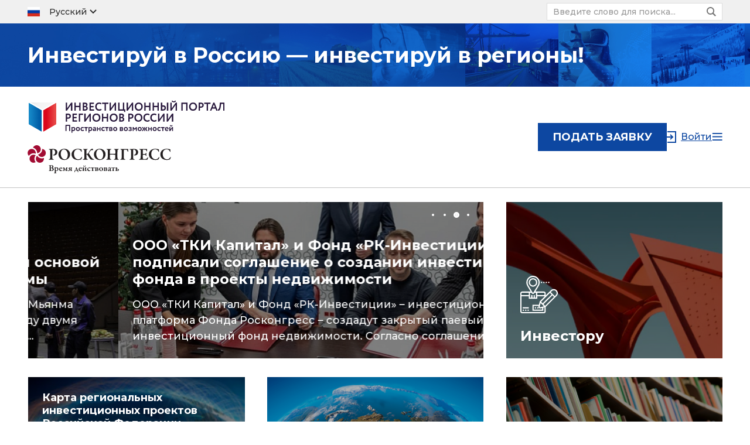

--- FILE ---
content_type: text/html; charset=utf-8
request_url: https://www.investinregions.ru/
body_size: 15938
content:
<!DOCTYPE html>
<html>
<head>
    <title>Инвестиционный портал регионов России — проект Фонда Росконгресс и Фонда РК-Инвестиции</title>
    <meta charset="utf-8">
    <meta name="viewport" content="width=device-width, initial-scale=1.0, maximum-scale=1.0, user-scalable=0">
    <meta http-equiv="X-UA-Compatible" content="IE=edge">
    <meta name="keywords" content="Инвестиционный портал регионов России, инвестиции в регионы, инвестиционные проекты регионов России" />
<meta name="description" content="Уникальное цифровое пространство, объединяющее инвесторов и инициаторов проектов по всей России. Предоставляет актуальную информацию по регионам Российской Федерации, условиям ведения бизнеса, мерах государственной поддержки и другим аспектам реализации бизнес-идей, способствуя улучшению инвестиционной ситуации в регионах." />
<script data-skip-moving="true">(function(w, d) {var v = w.frameCacheVars = {"CACHE_MODE":"HTMLCACHE","storageBlocks":[],"dynamicBlocks":{"LkGdQn":"002d45e7b02b","YscOAb":"7847c6718ff8","yn3v0T":"8e461f4d9bbb","XEVOpk":"7beb26e87a23"},"AUTO_UPDATE":true,"AUTO_UPDATE_TTL":120,"version":2};var inv = false;if (v.AUTO_UPDATE === false){if (v.AUTO_UPDATE_TTL && v.AUTO_UPDATE_TTL > 0){var lm = Date.parse(d.lastModified);if (!isNaN(lm)){var td = new Date().getTime();if ((lm + v.AUTO_UPDATE_TTL * 1000) >= td){w.frameRequestStart = false;w.preventAutoUpdate = true;return;}inv = true;}}else{w.frameRequestStart = false;w.preventAutoUpdate = true;return;}}var r = w.XMLHttpRequest ? new XMLHttpRequest() : (w.ActiveXObject ? new w.ActiveXObject("Microsoft.XMLHTTP") : null);if (!r) { return; }w.frameRequestStart = true;var m = v.CACHE_MODE; var l = w.location; var x = new Date().getTime();var q = "?bxrand=" + x + (l.search.length > 0 ? "&" + l.search.substring(1) : "");var u = l.protocol + "//" + l.host + l.pathname + q;r.open("GET", u, true);r.setRequestHeader("BX-ACTION-TYPE", "get_dynamic");r.setRequestHeader("X-Bitrix-Composite", "get_dynamic");r.setRequestHeader("BX-CACHE-MODE", m);r.setRequestHeader("BX-CACHE-BLOCKS", v.dynamicBlocks ? JSON.stringify(v.dynamicBlocks) : "");if (inv){r.setRequestHeader("BX-INVALIDATE-CACHE", "Y");}try { r.setRequestHeader("BX-REF", d.referrer || "");} catch(e) {}if (m === "APPCACHE"){r.setRequestHeader("BX-APPCACHE-PARAMS", JSON.stringify(v.PARAMS));r.setRequestHeader("BX-APPCACHE-URL", v.PAGE_URL ? v.PAGE_URL : "");}r.onreadystatechange = function() {if (r.readyState != 4) { return; }var a = r.getResponseHeader("BX-RAND");var b = w.BX && w.BX.frameCache ? w.BX.frameCache : false;if (a != x || !((r.status >= 200 && r.status < 300) || r.status === 304 || r.status === 1223 || r.status === 0)){var f = {error:true, reason:a!=x?"bad_rand":"bad_status", url:u, xhr:r, status:r.status};if (w.BX && w.BX.ready && b){BX.ready(function() {setTimeout(function(){BX.onCustomEvent("onFrameDataRequestFail", [f]);}, 0);});}w.frameRequestFail = f;return;}if (b){b.onFrameDataReceived(r.responseText);if (!w.frameUpdateInvoked){b.update(false);}w.frameUpdateInvoked = true;}else{w.frameDataString = r.responseText;}};r.send();var p = w.performance;if (p && p.addEventListener && p.getEntries && p.setResourceTimingBufferSize){var e = 'resourcetimingbufferfull';var h = function() {if (w.BX && w.BX.frameCache && w.BX.frameCache.frameDataInserted){p.removeEventListener(e, h);}else {p.setResourceTimingBufferSize(p.getEntries().length + 50);}};p.addEventListener(e, h);}})(window, document);</script>


<link href="/bitrix/templates/iir/css/map.css?17298747041995" type="text/css"  rel="stylesheet" />
<link href="/bitrix/templates/iir/css/select2.min.css?172987470515196" type="text/css"  data-template-style="true"  rel="stylesheet" />
<link href="/bitrix/templates/iir/css/opentip.css?17298747048919" type="text/css"  data-template-style="true"  rel="stylesheet" />
<link href="/bitrix/templates/iir/css/opentip-rc2.css?1729874704125" type="text/css"  data-template-style="true"  rel="stylesheet" />
<link href="/bitrix/templates/iir/css/jquery-ui.css?172987470435973" type="text/css"  data-template-style="true"  rel="stylesheet" />
<link href="/bitrix/templates/iir/css/style.css?17298747061011915" type="text/css"  data-template-style="true"  rel="stylesheet" />
<link href="/bitrix/templates/iir/js/lightslider/css/lightslider.min.css?17298749215534" type="text/css"  data-template-style="true"  rel="stylesheet" />
<link href="/bitrix/templates/iir/css/custom.css?17298747038440" type="text/css"  data-template-style="true"  rel="stylesheet" />
<link href="/bitrix/templates/iir/js/OwlCarousel2-2.3.4/owl.carousel.min.css?17298748494118" type="text/css"  data-template-style="true"  rel="stylesheet" />
<link href="/bitrix/templates/iir/js/OwlCarousel2-2.3.4/owl.theme.default.min.css?17298748491219" type="text/css"  data-template-style="true"  rel="stylesheet" />
<link href="/bitrix/templates/iir/js/OwlCarousel2-2.3.4/animate.css?172987484878098" type="text/css"  data-template-style="true"  rel="stylesheet" />
<script>if(!window.BX)window.BX={};if(!window.BX.message)window.BX.message=function(mess){if(typeof mess==='object'){for(let i in mess) {BX.message[i]=mess[i];} return true;}};</script>
<script>(window.BX||top.BX).message({"JS_CORE_LOADING":"Загрузка...","JS_CORE_NO_DATA":"- Нет данных -","JS_CORE_WINDOW_CLOSE":"Закрыть","JS_CORE_WINDOW_EXPAND":"Развернуть","JS_CORE_WINDOW_NARROW":"Свернуть в окно","JS_CORE_WINDOW_SAVE":"Сохранить","JS_CORE_WINDOW_CANCEL":"Отменить","JS_CORE_WINDOW_CONTINUE":"Продолжить","JS_CORE_H":"ч","JS_CORE_M":"м","JS_CORE_S":"с","JSADM_AI_HIDE_EXTRA":"Скрыть лишние","JSADM_AI_ALL_NOTIF":"Показать все","JSADM_AUTH_REQ":"Требуется авторизация!","JS_CORE_WINDOW_AUTH":"Войти","JS_CORE_IMAGE_FULL":"Полный размер"});</script>

<script src="/bitrix/js/main/core/core.min.js?1729904646225181"></script>

<script>BX.Runtime.registerExtension({"name":"main.core","namespace":"BX","loaded":true});</script>
<script>BX.setJSList(["\/bitrix\/js\/main\/core\/core_ajax.js","\/bitrix\/js\/main\/core\/core_promise.js","\/bitrix\/js\/main\/polyfill\/promise\/js\/promise.js","\/bitrix\/js\/main\/loadext\/loadext.js","\/bitrix\/js\/main\/loadext\/extension.js","\/bitrix\/js\/main\/polyfill\/promise\/js\/promise.js","\/bitrix\/js\/main\/polyfill\/find\/js\/find.js","\/bitrix\/js\/main\/polyfill\/includes\/js\/includes.js","\/bitrix\/js\/main\/polyfill\/matches\/js\/matches.js","\/bitrix\/js\/ui\/polyfill\/closest\/js\/closest.js","\/bitrix\/js\/main\/polyfill\/fill\/main.polyfill.fill.js","\/bitrix\/js\/main\/polyfill\/find\/js\/find.js","\/bitrix\/js\/main\/polyfill\/matches\/js\/matches.js","\/bitrix\/js\/main\/polyfill\/core\/dist\/polyfill.bundle.js","\/bitrix\/js\/main\/core\/core.js","\/bitrix\/js\/main\/polyfill\/intersectionobserver\/js\/intersectionobserver.js","\/bitrix\/js\/main\/lazyload\/dist\/lazyload.bundle.js","\/bitrix\/js\/main\/polyfill\/core\/dist\/polyfill.bundle.js","\/bitrix\/js\/main\/parambag\/dist\/parambag.bundle.js"]);
</script>
<script>BX.Runtime.registerExtension({"name":"ui.dexie","namespace":"BX.Dexie3","loaded":true});</script>
<script>BX.Runtime.registerExtension({"name":"ls","namespace":"window","loaded":true});</script>
<script>BX.Runtime.registerExtension({"name":"fx","namespace":"window","loaded":true});</script>
<script>BX.Runtime.registerExtension({"name":"fc","namespace":"window","loaded":true});</script>
<script>BX.Runtime.registerExtension({"name":"pull.protobuf","namespace":"BX","loaded":true});</script>
<script>BX.Runtime.registerExtension({"name":"rest.client","namespace":"window","loaded":true});</script>
<script>(window.BX||top.BX).message({"pull_server_enabled":"N","pull_config_timestamp":0,"pull_guest_mode":"N","pull_guest_user_id":0});(window.BX||top.BX).message({"PULL_OLD_REVISION":"Для продолжения корректной работы с сайтом необходимо перезагрузить страницу."});</script>
<script>BX.Runtime.registerExtension({"name":"pull.client","namespace":"BX","loaded":true});</script>
<script>BX.Runtime.registerExtension({"name":"pull","namespace":"window","loaded":true});</script>
<script>(window.BX||top.BX).message({"LANGUAGE_ID":"ru","FORMAT_DATE":"DD.MM.YYYY","FORMAT_DATETIME":"DD.MM.YYYY HH:MI:SS","COOKIE_PREFIX":"BITRIX_SM","SERVER_TZ_OFFSET":"10800","UTF_MODE":"Y","SITE_ID":"s1","SITE_DIR":"\/"});</script>


<script src="/bitrix/js/ui/dexie/dist/dexie3.bundle.min.js?172990404388274"></script>
<script src="/bitrix/js/main/core/core_ls.min.js?16825030677365"></script>
<script src="/bitrix/js/main/core/core_fx.min.js?16825030679768"></script>
<script src="/bitrix/js/main/core/core_frame_cache.min.js?172990428011210"></script>
<script src="/bitrix/js/pull/protobuf/protobuf.min.js?169894325076433"></script>
<script src="/bitrix/js/pull/protobuf/model.min.js?169894325014190"></script>
<script src="/bitrix/js/rest/client/rest.client.min.js?17006687929240"></script>
<script src="/bitrix/js/pull/client/pull.client.min.js?172990390049664"></script>
<script>if (Intl && Intl.DateTimeFormat) document.cookie="BITRIX_SM_TZ="+Intl.DateTimeFormat().resolvedOptions().timeZone+"; path=/; expires=Fri, 01 Jan 2027 00:00:00 +0300";</script>
<script>
					(function () {
						"use strict";

						var counter = function ()
						{
							var cookie = (function (name) {
								var parts = ("; " + document.cookie).split("; " + name + "=");
								if (parts.length == 2) {
									try {return JSON.parse(decodeURIComponent(parts.pop().split(";").shift()));}
									catch (e) {}
								}
							})("BITRIX_CONVERSION_CONTEXT_s1");

							if (cookie && cookie.EXPIRE >= BX.message("SERVER_TIME"))
								return;

							var request = new XMLHttpRequest();
							request.open("POST", "/bitrix/tools/conversion/ajax_counter.php", true);
							request.setRequestHeader("Content-type", "application/x-www-form-urlencoded");
							request.send(
								"SITE_ID="+encodeURIComponent("s1")+
								"&sessid="+encodeURIComponent(BX.bitrix_sessid())+
								"&HTTP_REFERER="+encodeURIComponent(document.referrer)
							);
						};

						if (window.frameRequestStart === true)
							BX.addCustomEvent("onFrameDataReceived", counter);
						else
							BX.ready(counter);
					})();
				</script>
<meta property="og:image" content="https://www.investinregions.ru/bitrix/templates/iir/img/IiR_logo.png" />



<script src="/bitrix/templates/iir/js/jquery.min.js?172987475197163"></script>
<script src="/bitrix/templates/iir/js/jquery-ui.js?1729874747520714"></script>
<script src="/bitrix/templates/iir/js/lodash.min.js?172987475373261"></script>
<script src="/bitrix/templates/iir/js/ofi.min.js?17298747793291"></script>
<script src="/bitrix/templates/iir/js/OwlCarousel2-2.3.4/owl.carousel.min.js?172987484944342"></script>
<script src="/bitrix/templates/iir/js/modernizr.js?17298747555853"></script>
<script src="/bitrix/templates/iir/js/opentip-jquery-custom.js?172987477968932"></script>
<script src="/bitrix/templates/iir/js/jquery.easing.min.js?17298747482532"></script>
<script src="/bitrix/templates/iir/js/text-overflow-ellipsis.js?17298747822287"></script>
<script src="/bitrix/templates/iir/js/jquery.pjax.js?172987475125269"></script>
<script src="/bitrix/templates/iir/js/select2.full.min.js?172987478175005"></script>
<script src="/bitrix/templates/iir/js/jquery.maskedinput.min.js?17298747504324"></script>
<script src="/bitrix/templates/iir/js/jquery.waypoints.min.js?17298747529028"></script>
<script src="/bitrix/templates/iir/js/imagesloaded.pkgd.min.js?17298747465594"></script>
<script src="/bitrix/templates/iir/js/jquery.dotdotdot.js?17298747486503"></script>
<script src="/bitrix/templates/iir/js/lightslider/js/lightslider.min.js?172987492316023"></script>
<script src="/bitrix/templates/iir/js/jquery.mark.min.js?172987475017030"></script>
<script src="/bitrix/templates/iir/js/jssocials.min.js?17298747538893"></script>
<script src="/bitrix/templates/iir/js/purl.js?17298747808830"></script>
<script src="/bitrix/templates/iir/js/forEach.js?1729874745602"></script>
<script src="/bitrix/templates/iir/js/intersection-observer.js?172987474622722"></script>
<script src="/bitrix/templates/iir/js/mutationobserver.min.js?17298750904209"></script>
<script src="/bitrix/templates/iir/js/iframeResizer.min.js?172987474613497"></script>
<script src="/bitrix/templates/iir/js/cleave.min.js?172987474421133"></script>
<script src="/bitrix/templates/iir/js/script.js?172987478130927"></script>
<script src="/bitrix/templates/iir/js/custom.js?172987474411250"></script>
<script src="/bitrix/templates/iir/js/custom3.js?172987474516578"></script>
<script src="/bitrix/templates/iir/js/modals.js?172987475512056"></script>
<script src="/bitrix/templates/iir/js/profile.js?17298747801668"></script>
<script src="/bitrix/templates/iir/js/maps/proj4.js?172987484773892"></script>
<script src="/bitrix/templates/iir/js/maps/highmaps.js?1729874845319341"></script>
<script src="/bitrix/templates/iir/js/maps/customEvents.min.js?17298748449141"></script>
<script src="/bitrix/templates/iir/js/maps/russia.js?1729874847125171"></script>
<script src="/bitrix/templates/iir/js/hammer.js?172987474573792"></script>
<script src="/bitrix/templates/iir/js/opentips.js?17298747804254"></script>
<script src="/bitrix/templates/iir/js/vue/vue.min.js?172987485993675"></script>
<script src="/bitrix/templates/iir/js/jquery.validate.min.js?172987475224443"></script>
<script src="/bitrix/templates/iir/js/resources/ru.php?172987485171"></script>
<script src="/bitrix/templates/iir/components/bitrix/system.pagenavigation/.default/script.js?17298751922703"></script>
<script src="/bitrix/templates/iir/js/map.wrap.js?17298747552577"></script>
<script src="/bitrix/templates/iir/js/map.handlers.js?17298747542316"></script>
<script src="/bitrix/templates/iir/js/map.js?173165748751945"></script>
<script src="/bitrix/templates/iir/js/map.hammer.js?17298747543096"></script>
<script src="/bitrix/templates/iir/js/vue/v-money.zh.min.js?172987485510314"></script>
<script src="/bitrix/templates/iir/js/vue/input-from-to.js?17298748553941"></script>
<script>var _ba = _ba || []; _ba.push(["aid", "5fe3689ca9c6f0a6e494d2e2984ad0e2"]); _ba.push(["host", "www.investinregions.ru"]); (function() {var ba = document.createElement("script"); ba.type = "text/javascript"; ba.async = true;ba.src = (document.location.protocol == "https:" ? "https://" : "http://") + "bitrix.info/ba.js";var s = document.getElementsByTagName("script")[0];s.parentNode.insertBefore(ba, s);})();</script>


    <link rel="apple-touch-icon" sizes="180x180" href="/apple-touch-icon.png?1">
    <link rel="icon" type="image/png" sizes="32x32" href="/favicon-32x32.png?1">
    <link rel="icon" type="image/png" sizes="16x16" href="/favicon-16x16.png?1">
    <link rel="manifest" href="/site.webmanifest">
    <link rel="mask-icon" href="/safari-pinned-tab.svg?1" color="#5bbad5">
    <meta name="msapplication-TileColor" content="#da532c">
    <meta name="theme-color" content="#ffffff">
    <style type="text/css">
        mark {
            background-color: yellow;
        }
        .ab {
            border: 0 none !important;
            font-size: 0 !important;
            height: 0 !important;
            line-height: 0 !important;
            padding: 0 !important;
            position: absolute !important;
            right: 0 !important;
            top: 0 !important;
            width: 0 !important;
        }
    </style>
    <!-- Yandex.Metrika counter -->
    <script type="text/javascript" >
        (function(m,e,t,r,i,k,a){m[i]=m[i]||function(){(m[i].a=m[i].a||[]).push(arguments)};
            m[i].l=1*new Date();k=e.createElement(t),a=e.getElementsByTagName(t)[0],k.async=1,k.src=r,a.parentNode.insertBefore(k,a)})
        (window, document, "script", "https://mc.yandex.ru/metrika/tag.js", "ym");

        ym(61926358, "init", {
            clickmap:true,
            trackLinks:true,
            accurateTrackBounce:true
        });
    </script>
    <noscript><div><img src="https://mc.yandex.ru/watch/61926358" style="position:absolute; left:-9999px;" alt="" /></div></noscript>
    <!-- /Yandex.Metrika counter -->
</head>
<body>
        <div class="fixed-overlay fixed-overlay__modal">
                        <div class="modal_container" id="nav_popup">
            <div class="content">
                <div class="close">Закрыть</div>
                <div id="bxdynamic_LkGdQn_start" style="display:none"></div><div class="nav__menu"><a href="/" class="item active">Главная</a><a href="/news/" class="item">Новости</a><a href="/projects/" class="item">Инвестору</a><a href="/regions/" class="item">Регионы России</a><a href="/analytics/" class="item">Аналитика</a><a href="/partners/" class="item">Партнеры</a><a href="/manufacturers/" class="item">Экспортные производители</a><a href="/about/" class="item">О проекте</a></div><div id="bxdynamic_LkGdQn_end" style="display:none"></div>                <div class="menu-social">
                    <a class="item yt" target="_blank" href="https://www.youtube.com/channel/UCvvUAWJ-77KSRpqE3HmzV8Q/featured"></a>
<a class="item vk" target="_blank" href="https://vk.com/id591984109"></a>
                </div>
            </div>
        </div>
    </div>
        <div class="wrapper-container">
        <div class="top">
            <header class="header ">
                                    <div class="header-top">
                        <div class="container">
                            <div class="left">
                                <div id="bxdynamic_YscOAb_start" style="display:none"></div><div class="switch-language">
    <div class="toggle"></div>
    <div class="list">
        <a class="item ru checked" href="/">Русский</a><a class="item en" href="/en/">English</a><a class="item cn" href="/cn/">中国人</a><a class="item ru" href="/site_ux/">ux</a>    </div>
</div>
<div id="bxdynamic_YscOAb_end" style="display:none"></div>                            </div>
                            <div class="right">
                                <form action="/search/" class="search">
                                    <label>
                                        <input name="q" type="text"
                                               placeholder="Введите слово для поиска...">
                                    </label>
                                    <button class="submit"></button>
                                </form>
                            </div>
                        </div>
                    </div>
                                        <a class="header-slogan">
        <div class="container">
            <div class="caption">Инвестируй в Россию — инвестируй в регионы!</div>
        </div>
        <div class="image"></div>
    </a>
                    <div class="header-bottom">
                    <div class="container">
                        <div class="left">
                                                            <div class="header-logo"><img src="/bitrix/templates/iir/img/logo.svg"
                                                              alt=""></div>
                                                            <a class="logo-roscongress" target="_blank" href="https://roscongress.org/"><img
                                        src="/bitrix/templates/iir/img/logo-roscongress.svg"></a>
                                                    </div>
                        <div class="right">
                                    <a href="https://reg.roscongress.org/ru/login?redirect_uri=https://www.investinregions.ru/personal/projects/add/"
           class="request">подать заявку</a>
                                                            <div id="bxdynamic_yn3v0T_start" style="display:none"></div>    <a href="https://reg.roscongress.org/ru/login?" class="login">Войти</a>
<div id="bxdynamic_yn3v0T_end" style="display:none"></div>                            <div class="hamburger modal-open-trigger"></div>
                        </div>
                    </div>
                </div>
                <div class="header-request">
    <div class="container">
        <div class="left">
                    <a href="https://reg.roscongress.org/ru/login?redirect_uri=https://www.investinregions.ru/personal/projects/add/"
           class="request">подать заявку</a>
            </div>
        <div class="right">
                <a href="https://reg.roscongress.org/ru/login?" class="login">Войти</a>
            <div class="hamburger modal-open-trigger"></div>
        </div>
    </div>
</div>

            </header>

    <div class="main-statistics check">
        <div class="container">
            <div class="left">
                <div class="list">
                    <div class="item col2">
                        <div class="events"></div>
                    </div>
                    <div class="item"></div>
                    <div class="item"></div>
                    <div class="item"></div>
                    <div class="item"></div>
                </div>
            </div>
            <div class="right"></div>
        </div>
    </div>
    <div class="main-statistics">
        <div class="container">
            <div class="left">
                <div class="list">    <div class="item col2">        <div class="events">
    <div class="slider owl-carousel owl-theme">
                    <div class="slider-single url-block">
                <div class="image"><img src="/upload/resize_cache/iblock/d95/59iuqfpkq9a7heyat1xelizq5osbj5cb/640_280_2/11295.jpg"></div>
                <div class="content">
                    <a href="/news/a/v-moskve-startoval-mjanmansko-rossijskij-delovoj-forum/" class="caption">В Москве стартовал Мьянманско-Российский деловой форум</a>
                                        <div class="description short-description" data-lines data-lines-pc="3" data-lines-fulltablet="3" data-lines-tablet="3" data-lines-mobile>
                        <div class="full">Мьянманско-Российский деловой форум в Москве стал продолжением диалога, начатого в рамках V заседания Межправительственной Российско-Мьянманской комиссии по торгово-экономическому сотрудничеству в Нейпьидо. Организаторы Форума: Посольство Республики Союз Мьянма в Российской Федерации совместно с Советником по экономическим вопросам Республики Союз Мьянма в Российской Федерации, Федерация торгово-промышленных палат Республики Союз Мьянма &#40;ФТПП РСМ&#41;, авиакомпания «Мьянма Эйрвэйз Интернешнл» &#40;МAI&#41;, Фонд Росконгресс, инвестиционная платформа Фонда Росконгресс – Фонд «РК-Инвестиции», Деловой совет Россия-АСЕАН и Российско-Мьянманский Деловой совет. В числе ключевых тем делового форума – инвестиционный потенциал российско-мьянманских отношений, ведение бизнеса в Мьянме, перспективы развития туристической отрасли и возможности расширения взаимной торговли.</div>
                        <div class="short"></div>
                    </div>
                </div>
            </div>
                    <div class="slider-single url-block">
                <div class="image"><img src="/upload/resize_cache/iblock/98e/io0378jbu2pg8om67hyj3mtrzx21rd1w/640_280_2/11135.jpg"></div>
                <div class="content">
                    <a href="/news/a/sotsialnye-i-gumanitarnye-proekty-stali-osnovoj-dlja-ukreplenija-otnoshenij-rossii-i-mjanmy/" class="caption">Социальные и гуманитарные проекты стали основой для укрепления отношений России и Мьянмы</a>
                                        <div class="description short-description" data-lines data-lines-pc="3" data-lines-fulltablet="3" data-lines-tablet="3" data-lines-mobile>
                        <div class="full">Российская Федерация получила в дар от Республики Союз Мьянма шесть слонов в качестве знака укрепления отношений между двумя государствами. Передача животных была организована при содействии Министерства иностранных дел Российской Федерации и координирующей роли Фонда Росконгресс и Фонда «РК-Инвестиции». Она стала возможной благодаря системной работе дипломатического ведомства и последовательному развитию двусторонних контактов между странами, в том числе в рамках ведущих деловых площадок на территории России. В частности, ранее возможность передачи слонов обсуждалась во время встречи советника Президента Российской Федерации Антона Кобякова с премьер-министром Республики Союз Мьянма Мин Аун Хлайном на полях Восточного экономического форума в 2022 году. По ее результатам Фонд «РК-Инвестиции» начал проработку данного вопроса.</div>
                        <div class="short"></div>
                    </div>
                </div>
            </div>
                    <div class="slider-single url-block">
                <div class="image"><img src="/upload/resize_cache/iblock/d2b/l4l3irmjt9gg0vsdxifbimjvbqdq09h6/640_280_2/28122024.jpg"></div>
                <div class="content">
                    <a href="/news/a/tki-capital-fund-rc-investments-sign-agreement-to-create-real-estate-investment-fund/" class="caption">ООО «ТКИ Капитал» и Фонд «РК-Инвестиции» подписали соглашение о создании инвестиционного фонда в проекты недвижимости</a>
                                        <div class="description short-description" data-lines data-lines-pc="3" data-lines-fulltablet="3" data-lines-tablet="3" data-lines-mobile>
                        <div class="full">ООО «ТКИ Капитал» и Фонд «РК-Инвестиции» – инвестиционная платформа Фонда Росконгресс – создадут закрытый паевый инвестиционный фонд недвижимости. Согласно соглашению, Фонд «РК-Инвестиции» сформирует ЗПИФ, который будет составлять до 5 млрд рублей, а ООО «ТКИ Капитал» выступит в роли управляющий компании.</div>
                        <div class="short"></div>
                    </div>
                </div>
            </div>
                    <div class="slider-single url-block">
                <div class="image"><img src="/upload/resize_cache/iblock/b6c/g08omsip3uauivwo1cd8e0qdrjy2slx5/640_280_2/WhatsApp-Image-2024_09_30-at-20.47.50.jpeg"></div>
                <div class="content">
                    <a href="/news/a/m9-development-sovmestno-s-fondom-rk-investitsii-nachnut-stroit-zagorodnye-oteli-na-dalnem-vostoke/" class="caption">М9 Девелопмент совместно с Фондом «РК-Инвестиции» начнут строить загородные отели на Дальнем Востоке</a>
                                        <div class="description short-description" data-lines data-lines-pc="3" data-lines-fulltablet="3" data-lines-tablet="3" data-lines-mobile>
                        <div class="full">М9 Девелопмент совместно с Фондом «РК-Инвестиции» начнут строить загородные отели на Дальнем Востоке<br>
<br>
Корпорация развития Дальнего Востока и Арктики (КРДВ), M9 Девелопмент и Фонд содействия развитию инвестиций «РК-Инвестиции» договорились о партнерстве в проектах строительства туристических объектов на Дальнем Востоке и в Арктической зоне России. Соответствующее соглашение стороны подписали на полях IX Восточного экономического форума во Владивостоке. 
</div>
                        <div class="short"></div>
                    </div>
                </div>
            </div>
            </div>
</div>
    </div>    <div class="item url-block">        <div class="investor">            <div class="image"><img src="/bitrix/templates/iir/img/index/investor1.jpg"></div>            <div class="content">                <div class="icon"><img src="/bitrix/templates/iir/img/icon-investor.svg"></div>                <div class="caption"><a href="/projects/"></a>Инвестору</div>            </div>        </div>    </div>    <div class="item url-block">        <div class="projects">            <div class="image"><img src="/bitrix/templates/iir/img/index/project1.jpg"></div>            <div class="content">                <div class="caption">Карта региональных инвестиционных проектов Российской Федерации</div>                <div class="sum">                    <a href="#map"></a>                    249<br><span>проектов</span>                </div>            </div>        </div>    </div>    <div class="item url-block">        <div class="members regions">            <div class="image"><img src="/bitrix/templates/iir/img/index/regions.jpg"></div>            <div class="content">                <div class="icon"><img src="/bitrix/templates/iir/img/icon-regions.svg"></div>                <div class="caption"><a href="/regions/"></a>Регионы<br>России</div>            </div>        </div>    </div>    <div class="item url-block">        <div class="members analytics">            <div class="image"><img src="/bitrix/templates/iir/img/index/analytics.jpg"></div>            <div class="content">                <div class="icon"><img src="/bitrix/templates/iir/img/icon-analytics.svg"></div>                <div class="caption"><a href="/analytics/"></a>Аналитические материалы</div>            </div>        </div>    </div>    </div>            </div>
            <div class="right">
                <div class="news">
            <div class="header">
            <div class="caption">
                <h2>Новости</h2>
            </div>
			<a class="all" href="/news/">Все новости</a>
        </div>
        <div class="list">
                    <div class="item url-block">
                <div class="date">
                    10 июня 2025                </div>
                <a href="/news/a/rossija-i-mjanma-ukrepljajut-sotrudnichestvo-v-sfere-turizma-i-investitsij/" class="caption">Россия и Мьянма укрепляют сотрудничество в сфере туризма и инвестиций</a>
                    <div class="tags">
                    <a href="?themes[]=themes-132" class="tag url-block-special">Инвестпроекты</a>
            </div>
            </div>
                    <div class="item url-block">
                <div class="date">
                    5 марта 2025                </div>
                <a href="/news/a/v-moskve-startoval-mjanmansko-rossijskij-delovoj-forum/" class="caption">В Москве стартовал Мьянманско-Российский деловой форум</a>
                    <div class="tags">
                    <a href="?themes[]=themes-132" class="tag url-block-special">Инвестпроекты</a>
            </div>
            </div>
                    <div class="item url-block">
                <div class="date">
                    13 января 2025                </div>
                <a href="/news/a/sotsialnye-i-gumanitarnye-proekty-stali-osnovoj-dlja-ukreplenija-otnoshenij-rossii-i-mjanmy/" class="caption">Социальные и гуманитарные проекты стали основой для укрепления отношений России и Мьянмы</a>
                    <div class="tags">
                    <a href="?themes[]=themes-132" class="tag url-block-special">Инвестпроекты</a>
            </div>
            </div>
            </div>
</div>
            </div>
        </div>
    </div>

<script type="text/x-template" id="input-from-to">
    <div class="input">
        <div class="caption">{{caption}}<span class="mobile">, {{units}}</span>
        </div>
        <div class="input-sum">
            <div class="item">
                <div class="caption">{{fromCaption}}</div>
                <money v-show="true"
                       v-model="from"
                       v-bind="formatMoney"
                       :name="fromInputName"
                       :placeholder="fromPlaceholder"
                       @blur="checkMinMax"
                       ref="fromInput"
                ></money>
            </div>
            <div class="delit">—</div>
            <div class="item">
                <div class="caption">{{toCaption}}</div>
                <money v-show="true"
                       v-model="to"
                       v-bind="formatMoney"
                       :name="toInputName"
                       :placeholder="toPlaceholder"
                       @blur="checkMinMax"
                       ref="toInput"
                ></money>
            </div>
            <div class="unit no-mobile">{{units}}</div>
        </div>
    </div>
</script>
<div class="main-map">
    <div class="container">
        <div class="caption">
            <a name="map"></a>
            <h1>Карта региональных инвестиционных проектов Российской Федерации</h1>
        </div>
        <!--        <ul class="tabs">
                    <li class="tab icon investment-projects active"><a href="#">Инвестиционные проекты</a></li>
                    <li class="tab icon export-production"><a href="#">Экспортные производства</a></li>
                    <div class="marker"></div>
                </ul>-->
    </div>
    <div class="map-wrapper">
        <div class="panel">
            <div class="container">
                <div class="switch" style="visibility: hidden;">
                    <ul class="tabs">
                        <li class="item active" data-type="projects"><span>Инвестиционные проекты</span></li>
                        <li class="item" data-type="manufacturers"><span>Экспортные производства</span></li>
                    </ul>
                    <div class="info">
                        <div class="item active">
                            <div class="options">
                                <div class="option">
                                    <input id="main_map1_1" type="radio" name="recommendedByRegion" value="0" checked="checked">
                                    <label for="main_map1_1">Все проекты</label>
                                </div>
                                <div class="option">
                                    <input id="main_map1_2" type="radio" name="recommendedByRegion" value="1">
                                    <label for="main_map1_2">Выбор региональных корпораций развития</label>
                                </div>
                            </div>
                        </div>
                        <div class="item"></div>
                    </div>
                </div>
                <div class="filters">
                    <input type="hidden" name="language" value="ru" />
                    <div class="filters-button"><span>Фильтры</span><span class="number" id="filters-count" style="display: none;">3</span></div>
                    <div class="filters-open" data-type="projects">
                        <div class="close"></div>
                        <div class="top">
                            <div class="clear">Сбросить</div>
                            <div class="input select-wrapper-container">
                                <div class="caption">Отрасль</div>
                                <div class="select-wrapper">
                                    <select class="select2 no-init" name="industryId" data-placeholder="Выберите отрасль" data-common-types-filters>
                                        <option></option>
                                    </select>
                                </div>
                            </div>
                            <input-from-to
                                    id="budgetFromTo"
                                    :min="min"
                                    :max="max"
                                    caption="Бюджет проекта"
                                    units="млн рублей"
                                    from-caption="от"
                                    from-input-name="budgetFrom"
                                    to-caption="до"
                                    to-input-name="budgetTo"
                            ></input-from-to>
                        </div>
                        <div class="bottom">
                            <div class="category">Требующиеся внешние инвестиции</div>
                            <div class="input">
                                <div class="caption">Тип</div>
                                <div class="select-wrapper">
                                    <select class="select2 no-init" name="budgetExtTypeId" data-placeholder="Выберите тип">
                                        <option></option>
                                    </select>
                                </div>
                            </div>
                                                        <input-from-to
                                id="budgetExtSumFromTo"
                                :min="min"
                                :max="max"
                                caption="Сумма"
                                units="млн рублей"
                                from-caption="от"
                                from-input-name="budgetExtSumFrom"
                                to-caption="до"
                                to-input-name="budgetExtSumTo"
                            ></input-from-to>
                            <div class="actions">
                                <a href="#" class="apply apply-filters">применить</a>
                            </div>
                        </div>
                    </div>
                    <div class="filters-open" data-type="manufacturers">
                        <div class="close"></div>
                        <div class="top">
                            <div class="clear">Сбросить</div>
                            <div class="input select-wrapper-container">
                                <div class="caption">Отрасль</div>
                            </div>
                                                        <input-from-to
                                id="revenueFromTo"
                                :min="min"
                                :max="max"
                                caption="Выручка предприятия"
                                units="млн рублей"
                                from-caption="от"
                                from-input-name="revenueFrom"
                                to-caption="до"
                                to-input-name="revenueTo"
                            ></input-from-to>
                                                        <input-from-to
                                id="revenueExportPrcFromTo"
                                :min="min"
                                :max="max"
                                caption="Доля выручки, приходящаяся на экспортную продукцию"
                                units="%"
                                from-caption="от"
                                from-input-name="revenueExportPrcFrom"
                                to-caption="до"
                                to-input-name="revenueExportPrcTo"
                            ></input-from-to>
                            <div class="actions">
                                <a href="#" class="apply apply-filters">применить</a>
                            </div>
                        </div>
                    </div>
                </div>
            </div>
        </div>
        <div class="map" id="mapContainer"></div>
        <div class="map-navigation-buttons">
            <div class="container">
                <div class="zoom-in button" title="Приблизить">+</div>
                <div class="zoom-out button" title="Отдалить">-</div>
            </div>
        </div>
    </div>
</div>


<script type="text/javascript">

    isFiltersProcessing = true;

    var chartHeightAsFloat = parseInt(994 / 1903 * 100),
        chartHeight = chartHeightAsFloat + "%",
        // chart2Height = (994 / 1903 * 100) * 2 + "%",
        chartHeightTimeout,
        currentEstimatedChartHeight = 0,
        jqXhrParams = $.param({language: "ru"}),
        jqXhrRegions = $.getJSON("/ajax/map/regions.php", jqXhrParams),
        jqXhrProjects = $.getJSON("/ajax/map/projects.php", jqXhrParams),
        jqXhrFilters = $.getJSON("/ajax/map/filters.php", jqXhrParams),
        jqXhrManufacturers = $.getJSON("/ajax/map/manufacturers.php", jqXhrParams),
        chart = Highcharts.mapChart(
            'mapContainer',
            $.extend(true, {}, chartOptionsDefault, {
                yAxis: {
                    events: {
                        afterSetExtremes: function (e) {

                            var isZoomed = !((Math.abs(e.min - e.dataMin) < 1) && (Math.abs(e.max - e.dataMax) < 1));

                            $(".map-navigation-buttons")
                                .removeClass(isZoomed ? "" : "zoomed")
                                .addClass(!isZoomed ? "" : "zoomed")
                                .css({
                                    left: isZoomed ? chart.spacing[3] : 0
                                });

                            if (isTouchDevice) {

                                closeOpenRegionTooltips();
                                closeOpenProjectTooltips();

                                if (chartHeightTimeout) {
                                    clearTimeout(chartHeightTimeout);
                                }

                                chartHeightTimeout = setTimeout(function () {

                                    var estimatedChartHeight = parseInt(((Math.abs(e.min - e.dataMin) < 1) && (Math.abs(e.max - e.dataMax) < 1)) ? chartHeightAsFloat : 2 * chartHeightAsFloat) + "%";

                                    if (currentEstimatedChartHeight != estimatedChartHeight) {

                                        currentEstimatedChartHeight = estimatedChartHeight;

                                        chart.update({
                                            chart: {
                                                height: estimatedChartHeight
                                            }
                                        }, true, false, {
                                            duration: 10,
                                            easing: 'linear'
                                        });

                                    }

                                }, 500 + 200 //пропускаем штатную анимацию - true defaults to a duration of 500ms.
                                );
                            }

                        }
                    }
                },
                chart: {
                    // height: chartHeight,
                    height: 884,
					width: 1701,
                    map: Highcharts.maps["countries/ru/custom/ru-all-disputed"]
                },
                mapNavigation: {
                    enableTouchZoom: isTouchDevice
                }
            }),
            /* Function to run when the chart has loaded and and all external images are loaded. Defining a chart.events.load handler is equivalent. */
            function () {

                var isForMainPage = true;

                $.when(
                    MapCallbacks.filtersSuccess(jqXhrFilters),
                    MapCallbacks.regionsSuccess(jqXhrRegions, isForMainPage),
                    MapCallbacks.projectSuccess(jqXhrProjects, isForMainPage),
                    MapCallbacks.manufacturersSuccess(jqXhrManufacturers, isForMainPage)
                ).done(function (v1, v2) {
                    //console.log('when done');
                    isFiltersProcessing = false;
                });

            }
        );


    window.revenueExportPrcFromToApp = new Vue({
        el: '#revenueExportPrcFromTo',
        data: function () {
            return {
                min: 0,
                max: 100
            }
        }
    });
    window.revenueFromToApp = new Vue({
        el: '#revenueFromTo',
        data: function () {
            return {
                min: 0,
                max: 999999
            }
        }
    });
    window.budgetExtSumFromToApp = new Vue({
        el: '#budgetExtSumFromTo',
        data: function () {
            return {
                min: 0,
                max: 999999
            }
        }
    });
    window.budgetFromToApp = new Vue({
        el: '#budgetFromTo',
        data: function () {
            return {
                min: 0,
                max: 999999
            }
        }
    });


</script>


    <div class="main-projects">        <div class="container">            <div class="header">                <div class="caption">                    <h1>Новые инвестиционные проекты</h1>                </div>                <a class="all" href="/projects/">Все проекты</a>            </div>            
<div class="list" id="comp_" data-pager-list data-preloader-inner data-save-html>
                <div class="item url-block" id="bx_3485106786_49312">
            <div class="base">
                                    <div class="image"><img src="/upload/resize_cache/iblock/574/1312_266_2/6_RK_Smart-_-0002.jpg"></div>
            </div>
            <div class="top">
                                    <div class="left">
                        <div class="image"><img src="/upload/resize_cache/iblock/574/320_266_2/6_RK_Smart-_-0002.jpg"></div>
                    </div>
                                <div class="right">
                    <div class="left-column">
                        <div class="caption">&quot;РК-СМАРТ&quot; Процессинговая компания</div>
                                                    <a class="place url-block-special" href="/regions/77/projects/">
                                Москва                            </a>
                                            </div>
                    <div class="right-column">
                        <div class="top">
                            <div class="categories">
                                                                    <div class="category">
                                        <div class="caption">Отрасль</div>
                                        <div class="description">
                                            Логистика, транспортировка и хранение                                                                                    </div>
                                    </div>
                                                                <div class="row">
                                                                            <div class="category">
                                            <div class="caption">бюджет</div>
                                            <div class="description">13 000&nbsp; тыс. руб.</div>
                                        </div>
                                                                                                                <div class="category">
                                            <div class="caption">Объем требуемых инвестиций</div>
                                            <div class="description">7 500&nbsp; тыс. руб.</div>
                                        </div>
                                                                    </div>
                            </div>
                        </div>
                        <div class="bottom"><a class="detail" href="/projects/u/">Подробнее</a></div>
                    </div>
                </div>
            </div>
            <div class="bottom">
                                <div class="right">
                                            <a class="place url-block-special" href="/regions/77/">Москва</a>
                                        <a class="detail" href="/projects/u/">Подробнее</a>
                </div>
            </div>
        </div>
            <div class="item url-block" id="bx_3485106786_50556">
            <div class="base">
                                    <div class="image"><img src="/upload/resize_cache/iblock/752/1312_266_2/2_Alatyr-BPLA-_-0013.jpg"></div>
            </div>
            <div class="top">
                                    <div class="left">
                        <div class="image"><img src="/upload/resize_cache/iblock/752/320_266_2/2_Alatyr-BPLA-_-0013.jpg"></div>
                    </div>
                                <div class="right">
                    <div class="left-column">
                        <div class="caption">Аэромобильный комплекс с БПЛА</div>
                                                    <a class="place url-block-special" href="/regions/72/projects/">
                                Тюменская область                            </a>
                                            </div>
                    <div class="right-column">
                        <div class="top">
                            <div class="categories">
                                                                    <div class="category">
                                        <div class="caption">Отрасль</div>
                                        <div class="description">
                                            Логистика, транспортировка и хранение                                                                                    </div>
                                    </div>
                                                                <div class="row">
                                                                            <div class="category">
                                            <div class="caption">бюджет</div>
                                            <div class="description">350 000&nbsp; тыс. руб.</div>
                                        </div>
                                                                                                                <div class="category">
                                            <div class="caption">Объем требуемых инвестиций</div>
                                            <div class="description">280 000&nbsp; тыс. руб.</div>
                                        </div>
                                                                    </div>
                            </div>
                        </div>
                        <div class="bottom"><a class="detail" href="/projects/ajeromobilnyj-kompleks-s-bpla/">Подробнее</a></div>
                    </div>
                </div>
            </div>
            <div class="bottom">
                                <div class="right">
                                            <a class="place url-block-special" href="/regions/72/">Тюменская область</a>
                                        <a class="detail" href="/projects/ajeromobilnyj-kompleks-s-bpla/">Подробнее</a>
                </div>
            </div>
        </div>
            <div class="item url-block" id="bx_3485106786_50605">
            <div class="base">
                                    <div class="image"><img src="/upload/resize_cache/iblock/283/1312_266_2/1.3.jpg"></div>
            </div>
            <div class="top">
                                    <div class="left">
                        <div class="image"><img src="/upload/resize_cache/iblock/283/320_266_2/1.3.jpg"></div>
                    </div>
                                <div class="right">
                    <div class="left-column">
                        <div class="caption">Разработка Российской технологической платформы QVEDO</div>
                                                    <a class="place url-block-special" href="/regions/50/projects/">
                                Московская область                            </a>
                                            </div>
                    <div class="right-column">
                        <div class="top">
                            <div class="categories">
                                                                    <div class="category">
                                        <div class="caption">Отрасль</div>
                                        <div class="description">
                                            Телекоммуникации, ИТ, СМИ и деятельность в области информации                                                                                    </div>
                                    </div>
                                                                <div class="row">
                                                                            <div class="category">
                                            <div class="caption">бюджет</div>
                                            <div class="description">2 800 000&nbsp; тыс. руб.</div>
                                        </div>
                                                                                                                <div class="category">
                                            <div class="caption">Объем требуемых инвестиций</div>
                                            <div class="description">2 000 000&nbsp; тыс. руб.</div>
                                        </div>
                                                                    </div>
                            </div>
                        </div>
                        <div class="bottom"><a class="detail" href="/projects/razrabotka-rossiyskoy-tekhnologicheskoy-platformy-qvedo/">Подробнее</a></div>
                    </div>
                </div>
            </div>
            <div class="bottom">
                                <div class="right">
                                            <a class="place url-block-special" href="/regions/50/">Московская область</a>
                                        <a class="detail" href="/projects/razrabotka-rossiyskoy-tekhnologicheskoy-platformy-qvedo/">Подробнее</a>
                </div>
            </div>
        </div>
    </div>
        </div>    </div>    


    <div class="main-economics">
        <div class="container">
            <div class="caption">
                <h1>Экономика Российской Федерации</h1>
            </div>
            <div class="year">
                по данным Росстата            </div>

            <div class="list">
                                                <div class="item">
                                    <div class="top">
                                        <div class="image"><img src="/upload/iblock/c7e/icon_territory.svg" alt="">
                                        </div>
                                        <div class="caption">Территория</div>
                                        <div class="year"></div>
                                    </div>
                                    <div class="bottom">
                                        <div
                                            class="money">17,10&nbsp;млн км²</div>
                                                                            </div>
                                </div>
                                                                <div class="item">
                                    <div class="top">
                                        <div class="image"><img src="/upload/iblock/16d/icon_grp.svg" alt="">
                                        </div>
                                        <div class="caption">ВВП</div>
                                        <div class="year">2023, в текущих ценах</div>
                                    </div>
                                    <div class="bottom">
                                        <div
                                            class="money">157,1&nbsp;трлн рублей</div>
                                                                                    <div
                                                class="dynamics increase-up">
                                                <div class="value">
                                                    +12,59&nbsp;%                                                </div>
                                                <div class="direction"></div>
                                            </div>
                                                                                </div>
                                </div>
                                                                <div class="item">
                                    <div class="top">
                                        <div class="image"><img src="/upload/iblock/6bd/icon_grp_unit.svg" alt="">
                                        </div>
                                        <div class="caption">ВВП на душу населения</div>
                                        <div class="year">2023, по паритету покупательной способности</div>
                                    </div>
                                    <div class="bottom">
                                        <div
                                            class="money">39,8&nbsp;тыс. USD</div>
                                                                                    <div
                                                class="dynamics increase-up">
                                                <div class="value">
                                                    +157,38&nbsp;%                                                </div>
                                                <div class="direction"></div>
                                            </div>
                                                                                </div>
                                </div>
                                                                <div class="item">
                                    <div class="top">
                                        <div class="image"><img src="/upload/iblock/888/icon_population.svg" alt="">
                                        </div>
                                        <div class="caption">Население</div>
                                        <div class="year">2023</div>
                                    </div>
                                    <div class="bottom">
                                        <div
                                            class="money">146,30&nbsp;млн человек</div>
                                                                                    <div
                                                class="dynamics decrease-up">
                                                <div class="value">
                                                    -0,28&nbsp;%                                                </div>
                                                <div class="direction"></div>
                                            </div>
                                                                                </div>
                                </div>
                                                                <div class="item">
                                    <div class="top">
                                        <div class="image"><img src="/upload/iblock/0ee/icon_currency.svg" alt="">
                                        </div>
                                        <div class="caption">Прямые иностранные инвестиции</div>
                                        <div class="year">3 квартала 2019</div>
                                    </div>
                                    <div class="bottom">
                                        <div
                                            class="money">25,9&nbsp;млрд USD</div>
                                                                                    <div
                                                class="dynamics increase-up">
                                                <div class="value">
                                                    +194,32&nbsp;%                                                </div>
                                                <div class="direction"></div>
                                            </div>
                                                                                </div>
                                </div>
                                                                <div class="item">
                                    <div class="top">
                                        <div class="image"><img src="/upload/iblock/80e/icon_investments.svg" alt="">
                                        </div>
                                        <div class="caption">Инвестиции в основной капитал</div>
                                        <div class="year">2024</div>
                                    </div>
                                    <div class="bottom">
                                        <div
                                            class="money">39,5&nbsp;трлн рублей</div>
                                                                                    <div
                                                class="dynamics increase-up">
                                                <div class="value">
                                                    +16,14&nbsp;%                                                </div>
                                                <div class="direction"></div>
                                            </div>
                                                                                </div>
                                </div>
                                                                <div class="item">
                                    <div class="top">
                                        <div class="image"><img src="/upload/iblock/2cd/icon_average_salary.svg" alt="">
                                        </div>
                                        <div class="caption">Среднемесячная зарплата</div>
                                        <div class="year">2024</div>
                                    </div>
                                    <div class="bottom">
                                        <div
                                            class="money">87 952&nbsp;рублей</div>
                                                                                    <div
                                                class="dynamics increase-up">
                                                <div class="value">
                                                    +17,50&nbsp;%                                                </div>
                                                <div class="direction"></div>
                                            </div>
                                                                                </div>
                                </div>
                                                                <div class="item">
                                    <div class="top">
                                        <div class="image"><img src="/upload/iblock/2e1/icon_inflation.svg" alt="">
                                        </div>
                                        <div class="caption">Инфляция</div>
                                        <div class="year">2024</div>
                                    </div>
                                    <div class="bottom">
                                        <div
                                            class="money">9,25&nbsp;%</div>
                                                                                    <div
                                                class="dynamics decrease-down">
                                                <div class="value">
                                                    +2,00&nbsp;п. п.                                                </div>
                                                <div class="direction"></div>
                                            </div>
                                                                                </div>
                                </div>
                                                                <div class="item">
                                    <div class="top">
                                        <div class="image"><img src="/upload/iblock/981/icon_unemployment.svg" alt="">
                                        </div>
                                        <div class="caption">Уровень безработицы</div>
                                        <div class="year">2024</div>
                                    </div>
                                    <div class="bottom">
                                        <div
                                            class="money">2,50&nbsp;%</div>
                                                                                    <div
                                                class="dynamics increase-down">
                                                <div class="value">
                                                    -1,00&nbsp;п. п.                                                </div>
                                                <div class="direction"></div>
                                            </div>
                                                                                </div>
                                </div>
                                                            </div>
        </div>
    </div>
    <br>
    
<div class="main-partners">
    <div class="container">
        <div class="header">
            <div class="caption">
                <h1>Партнеры</h1>
            </div>
            <a class="all" href="">Все партнеры</a>
        </div>
        <div class="list">
                            <a class="item" id="bx_3099439860_22716" href="/partners/mkr-media/">
                                            <div class="image">
                            <img src="/upload/iblock/061/MKR_rus.svg">
                        </div>
                                        <div class="caption">Генеральный информационный партнер</div>
                </a>
                            <a class="item" id="bx_3099439860_22721" href="/partners/banca-intesa/">
                                            <div class="image">
                            <img src="/upload/iblock/46d/Banca_Intesa_rus.svg">
                        </div>
                                        <div class="caption">Финансовый партнер</div>
                </a>
                            <a class="item" id="bx_3099439860_22747" href="/partners/nra/">
                                            <div class="image">
                            <img src="/upload/iblock/c6d/NRA_rus_new.svg">
                        </div>
                                        <div class="caption">Интеллектуальный партнер</div>
                </a>
                    </div>
    </div>
</div>

<div class="main-founders">
    <div class="container">
        <div class="caption">
            <h1>Учредители</h1>
        </div>
                    <a class="item" id="bx_565502798_9424" href="https://roscongress.org/" target="_blank">
                                    <div class="image">
                        <img src="/upload/iblock/cf4/logo_roscongress.svg">
                    </div>
                            </a>
                    <a class="item" id="bx_565502798_241" href="https://www.roscongress-invest.com/" target="_blank">
                                    <div class="image">
                        <img src="/upload/iblock/f04/RC_Invest_logo_ru.svg">
                    </div>
                            </a>
            </div>
</div>




        </div>
        <div class="bottom">
            <footer class="footer">
                <div class="container">
                    <div class="footer-top">
                        <div class="left">
                            <div class="left1">
                                <a href="/" class="footer-logo"><img src="/bitrix/templates/iir/img/logo-footer.svg"></a>
                                <div class="footer-social">
                                    <a class="item yt" target="_blank" href="https://www.youtube.com/channel/UCvvUAWJ-77KSRpqE3HmzV8Q/featured"></a>
<a class="item vk" target="_blank" href="https://vk.com/id591984109"></a>
                                </div>
                            </div>
                            <div class="left2">
                                <div class="contacts">
    <div class="row">123610, г. Москва, Краснопресненская наб., д. 12</div>
    <div class="row">Тел.: <a href="tel:+7(495)6404440">+7 (495) 640-44-40</a>
    </div>
    <div class="row"><a href="mailto:investment_support@roscongress.org">investment_support@roscongress.org</a></div>
</div>                            </div>
                        </div>
                        <div class="right">
                            <div class="right-top">
                                <div class="footer-social">
                                    <a class="item yt" target="_blank" href="https://www.youtube.com/channel/UCvvUAWJ-77KSRpqE3HmzV8Q/featured"></a>
<a class="item vk" target="_blank" href="https://vk.com/id591984109"></a>
                                </div>
                            </div>
                            <div class="right-bottom">
                                <div id="bxdynamic_XEVOpk_start" style="display:none"></div><div class="right1"><a href="/news/" class="footer-menu-link">Новости</a><a href="/projects/" class="footer-menu-link">Инвестору</a><a href="/regions/" class="footer-menu-link">Регионы России</a><a href="/analytics/" class="footer-menu-link">Аналитика</a></div><div class="right2"><a href="/partners/" class="footer-menu-link">Партнеры</a><a href="/manufacturers/" class="footer-menu-link">Экспортные производители</a><a href="/about/" class="footer-menu-link">О проекте</a></div><div id="bxdynamic_XEVOpk_end" style="display:none"></div>                                                            </div>
                        </div>
                        <div class="bottom">
                            <div class="contacts">
    <div class="row">123610, г. Москва, Краснопресненская наб., д. 12</div>
    <div class="row">Тел.: <a href="tel:+7(495)6404440">+7 (495) 640-44-40</a>
    </div>
    <div class="row"><a href="mailto:investment_support@roscongress.org">investment_support@roscongress.org</a></div>
</div>                        </div>
                    </div>
                    <div class="footer-bottom">
                        <div class="left">
                            <div class="row">
                                <div class="copyright">© 2020-2026 Инвестиционный портал регионов России                                <br/>© VCongress</div>
                            </div>
                            <div class="row">
                                <div class="documents">
                                                                        <a href="/denial/">Отказ от ответственности</a>
                                </div>
                            </div>
                        </div>
                        <div class="right">
                            <div class="row">
                                                                    <a class="footer-link" href="http://www.itandi.ru/"
                                                   target="_blank">Designed by ITI</a>
                                                                </div>
                            <div class="row">
                                <!--<a class="footer-link" href="#">Обратная связь</a>-->
                            </div>
                        </div>
                    </div>
                </div>
            </footer>
        </div>
    </div>
    <div class="md-overlay"></div>
    	
	
<script>
	window.onload = function() {
		var mapSelect0 = document.querySelector("#mapContainer svg .highcharts-series.highcharts-series-0 g");
		var mapSelect1 = document.querySelector("#mapContainer svg .highcharts-series.highcharts-series-1 g");
		var mapSelect2 = document.querySelector("#mapContainer svg .highcharts-series.highcharts-series-2 g");
		
		mapSelect0.innerHTML += '<path fill="#F5F5F5" stroke="#879AA4" d="m 242.34192,561.59874 -2.93263,0.1333 -4.13234,2.53273 -3.86574,1.46631 -2.93263,2.53273 -0.66651,3.19923 -0.2666,4.79885 -1.33302,0.66651 0.1333,2.39943 -1.59961,1.73291 -1.73292,2.13283 -0.66651,3.06593 -0.6665,1.19971 0.2666,4.79885 0.79981,2.26612 -0.79981,1.59962 6.26516,8.66459 4.79885,-2.39943 3.19924,-0.3999 4.53224,-8.53129 3.33254,1.46632 0.2666,-4.79885 2.39943,2.13282 h 4.53224 l 4.53225,-3.99904 -3.19923,-2.79933 0.2666,-5.06545 -1.73292,-2.39943 0.53321,-2.93263 -2.79933,-1.73292 -2.53273,-10.66411 z" id="LH" inkscape:label="Luhansk"><title id="title263">Luhansk</title></path>';
		mapSelect0.innerHTML += '<path fill="#F5F5F5" stroke="#879AA4" d="m 227.54547,571.46304 -2.26613,-2.26612 -9.33109,0.1333 -2.66603,-3.06593 -1.33302,1.59962 -0.3999,2.66602 -1.73292,1.06641 -1.06641,2.39943 -2.26612,1.33301 -1.06641,-2.66602 -2.79933,0.93311 -1.59962,2.93263 -0.2666,4.13234 v 3.33253 l -3.59914,-0.3999 -2.93263,6.13186 4.13234,2.53273 2.26613,-0.1333 3.99904,3.73244 2.26612,-2.13283 5.99856,-1.73291 4.53225,3.33253 2.79933,-0.93311 1.46632,1.86622 0.93311,-1.86622 -0.66651,-1.99952 -0.1333,-4.79885 0.3999,-1.33301 0.66651,-3.06593 3.33253,-3.86574 -0.2666,-2.39943 1.46632,-1.06641 z" id="DN" inkscape:label="Donetsk"><title id="title264">Donetsk</title></path>';
		mapSelect0.innerHTML += '<path fill="#F5F5F5" stroke="#879AA4" d="m 209.41648,571.72965 -0.93311,-3.33254 -0.2666,-1.99952 0.3999,-4.66555 -4.79885,-4.26564 1.06641,-1.06641 -0.1333,-5.73196 -2.53273,-0.79981 -0.79981,-3.33254 -2.26612,-0.2666 -5.06545,-7.06497 -2.13282,0.1333 -0.53321,-2.13282 -2.13282,0.2666 -0.53321,2.79933 -2.13282,0.66651 -0.1333,3.06593 -2.93263,2.66603 -1.99952,-1.99953 -1.59962,-2.13282 -3.59914,-1.99952 -2.66602,-0.3999 -1.33302,2.39942 -0.6665,2.53273 2.39942,1.19971 -3.06593,4.26565 -0.2666,3.19923 0.93311,0.79981 -0.26661,1.86622 h -4.93215 l 1.19971,1.19971 -0.5332,1.59962 -0.53321,2.26612 1.46632,0.93311 -1.33302,0.93311 1.99953,2.66603 -4.39895,2.66602 0.5332,2.26613 h 2.66603 l 1.06641,1.59961 6.66507,-0.3999 3.06593,1.73292 3.59914,-0.39991 2.93263,1.19972 1.99952,2.26612 -0.3999,1.59962 4.13234,0.1333 4.26565,2.66603 -1.06641,3.33253 3.46583,-0.93311 3.33254,0.1333 v -7.19827 l 1.86622,-3.33254 3.06593,-0.6665 1.06641,2.39942 2.26612,-1.19971 z" id="ZR" inkscape:label="Zaporozhye"><title id="title265">Zaporozhye</title></path>';
		mapSelect0.innerHTML += '<path fill="#F5F5F5" stroke="#879AA4" d="m 173.69171,539.87061 -1.19972,-1.73291 -1.46631,1.33301 -0.66651,-2.39942 -2.39942,-2.13283 0.79981,-2.39942 -3.19924,-1.59962 0.53321,-3.99904 h -2.66603 l -0.79981,1.73292 -1.33301,-0.2666 0.1333,3.19923 -2.26612,-1.33302 -1.19972,0.53321 -0.3999,3.19923 -1.46632,-1.73291 -1.59961,0.5332 -0.39991,-2.39942 -7.06497,-6.13187 h -1.46632 l -0.6665,2.39943 -2.13283,-1.59962 -3.06593,1.46632 -2.39942,-0.93311 1.59961,3.99904 2.13283,2.66603 0.2666,1.99952 2.53273,5.19875 1.33301,5.73196 4.66555,1.99952 0.66651,4.66555 2.53272,0.3999 2.79933,0.39991 0.93311,4.26564 0.66651,1.73292 1.99952,-1.46632 -0.39991,2.79933 1.33302,1.06642 -2.66603,0.9331 1.06641,2.66603 1.59962,0.66651 1.99952,-1.73292 -0.39991,2.13282 -1.46631,2.79933 -1.06641,6.26517 2.39942,-2.53273 v -3.19923 l 1.33302,-0.79981 v -1.46632 l 1.73291,-0.5332 1.99953,0.93311 1.99952,-1.33301 -2.39943,-2.93264 1.19971,-0.7998 -0.93311,-0.79981 0.79981,-3.86574 -0.93311,-1.06641 4.39895,0.1333 0.5332,-1.99952 -0.7998,-0.93311 0.1333,-3.46584 3.06593,-3.86574 -2.53273,-1.33301 z" id="KR" inkscape:label="Kherson"><title id="title266">Kherson</title></path>';
		
		mapSelect1.innerHTML += '<path fill="#F5F5F5" stroke="#879AA4" d="m 242.34192,561.59874 -2.93263,0.1333 -4.13234,2.53273 -3.86574,1.46631 -2.93263,2.53273 -0.66651,3.19923 -0.2666,4.79885 -1.33302,0.66651 0.1333,2.39943 -1.59961,1.73291 -1.73292,2.13283 -0.66651,3.06593 -0.6665,1.19971 0.2666,4.79885 0.79981,2.26612 -0.79981,1.59962 6.26516,8.66459 4.79885,-2.39943 3.19924,-0.3999 4.53224,-8.53129 3.33254,1.46632 0.2666,-4.79885 2.39943,2.13282 h 4.53224 l 4.53225,-3.99904 -3.19923,-2.79933 0.2666,-5.06545 -1.73292,-2.39943 0.53321,-2.93263 -2.79933,-1.73292 -2.53273,-10.66411 z" id="LH" inkscape:label="Luhansk"><title id="title263">Luhansk</title></path>';
		mapSelect1.innerHTML += '<path fill="#F5F5F5" stroke="#879AA4" d="m 227.54547,571.46304 -2.26613,-2.26612 -9.33109,0.1333 -2.66603,-3.06593 -1.33302,1.59962 -0.3999,2.66602 -1.73292,1.06641 -1.06641,2.39943 -2.26612,1.33301 -1.06641,-2.66602 -2.79933,0.93311 -1.59962,2.93263 -0.2666,4.13234 v 3.33253 l -3.59914,-0.3999 -2.93263,6.13186 4.13234,2.53273 2.26613,-0.1333 3.99904,3.73244 2.26612,-2.13283 5.99856,-1.73291 4.53225,3.33253 2.79933,-0.93311 1.46632,1.86622 0.93311,-1.86622 -0.66651,-1.99952 -0.1333,-4.79885 0.3999,-1.33301 0.66651,-3.06593 3.33253,-3.86574 -0.2666,-2.39943 1.46632,-1.06641 z" id="DN" inkscape:label="Donetsk"><title id="title264">Donetsk</title></path>';
		mapSelect1.innerHTML += '<path fill="#F5F5F5" stroke="#879AA4" d="m 209.41648,571.72965 -0.93311,-3.33254 -0.2666,-1.99952 0.3999,-4.66555 -4.79885,-4.26564 1.06641,-1.06641 -0.1333,-5.73196 -2.53273,-0.79981 -0.79981,-3.33254 -2.26612,-0.2666 -5.06545,-7.06497 -2.13282,0.1333 -0.53321,-2.13282 -2.13282,0.2666 -0.53321,2.79933 -2.13282,0.66651 -0.1333,3.06593 -2.93263,2.66603 -1.99952,-1.99953 -1.59962,-2.13282 -3.59914,-1.99952 -2.66602,-0.3999 -1.33302,2.39942 -0.6665,2.53273 2.39942,1.19971 -3.06593,4.26565 -0.2666,3.19923 0.93311,0.79981 -0.26661,1.86622 h -4.93215 l 1.19971,1.19971 -0.5332,1.59962 -0.53321,2.26612 1.46632,0.93311 -1.33302,0.93311 1.99953,2.66603 -4.39895,2.66602 0.5332,2.26613 h 2.66603 l 1.06641,1.59961 6.66507,-0.3999 3.06593,1.73292 3.59914,-0.39991 2.93263,1.19972 1.99952,2.26612 -0.3999,1.59962 4.13234,0.1333 4.26565,2.66603 -1.06641,3.33253 3.46583,-0.93311 3.33254,0.1333 v -7.19827 l 1.86622,-3.33254 3.06593,-0.6665 1.06641,2.39942 2.26612,-1.19971 z" id="ZR" inkscape:label="Zaporozhye"><title id="title265">Zaporozhye</title></path>';
		mapSelect1.innerHTML += '<path fill="#F5F5F5" stroke="#879AA4" d="m 173.69171,539.87061 -1.19972,-1.73291 -1.46631,1.33301 -0.66651,-2.39942 -2.39942,-2.13283 0.79981,-2.39942 -3.19924,-1.59962 0.53321,-3.99904 h -2.66603 l -0.79981,1.73292 -1.33301,-0.2666 0.1333,3.19923 -2.26612,-1.33302 -1.19972,0.53321 -0.3999,3.19923 -1.46632,-1.73291 -1.59961,0.5332 -0.39991,-2.39942 -7.06497,-6.13187 h -1.46632 l -0.6665,2.39943 -2.13283,-1.59962 -3.06593,1.46632 -2.39942,-0.93311 1.59961,3.99904 2.13283,2.66603 0.2666,1.99952 2.53273,5.19875 1.33301,5.73196 4.66555,1.99952 0.66651,4.66555 2.53272,0.3999 2.79933,0.39991 0.93311,4.26564 0.66651,1.73292 1.99952,-1.46632 -0.39991,2.79933 1.33302,1.06642 -2.66603,0.9331 1.06641,2.66603 1.59962,0.66651 1.99952,-1.73292 -0.39991,2.13282 -1.46631,2.79933 -1.06641,6.26517 2.39942,-2.53273 v -3.19923 l 1.33302,-0.79981 v -1.46632 l 1.73291,-0.5332 1.99953,0.93311 1.99952,-1.33301 -2.39943,-2.93264 1.19971,-0.7998 -0.93311,-0.79981 0.79981,-3.86574 -0.93311,-1.06641 4.39895,0.1333 0.5332,-1.99952 -0.7998,-0.93311 0.1333,-3.46584 3.06593,-3.86574 -2.53273,-1.33301 z" id="KR" inkscape:label="Kherson"><title id="title266">Kherson</title></path>';
		
		mapSelect2.innerHTML += '<path fill="#F5F5F5" stroke="#879AA4" d="m 242.34192,561.59874 -2.93263,0.1333 -4.13234,2.53273 -3.86574,1.46631 -2.93263,2.53273 -0.66651,3.19923 -0.2666,4.79885 -1.33302,0.66651 0.1333,2.39943 -1.59961,1.73291 -1.73292,2.13283 -0.66651,3.06593 -0.6665,1.19971 0.2666,4.79885 0.79981,2.26612 -0.79981,1.59962 6.26516,8.66459 4.79885,-2.39943 3.19924,-0.3999 4.53224,-8.53129 3.33254,1.46632 0.2666,-4.79885 2.39943,2.13282 h 4.53224 l 4.53225,-3.99904 -3.19923,-2.79933 0.2666,-5.06545 -1.73292,-2.39943 0.53321,-2.93263 -2.79933,-1.73292 -2.53273,-10.66411 z" id="LH" inkscape:label="Luhansk"><title id="title263">Luhansk</title></path>';
		mapSelect2.innerHTML += '<path fill="#F5F5F5" stroke="#879AA4" d="m 227.54547,571.46304 -2.26613,-2.26612 -9.33109,0.1333 -2.66603,-3.06593 -1.33302,1.59962 -0.3999,2.66602 -1.73292,1.06641 -1.06641,2.39943 -2.26612,1.33301 -1.06641,-2.66602 -2.79933,0.93311 -1.59962,2.93263 -0.2666,4.13234 v 3.33253 l -3.59914,-0.3999 -2.93263,6.13186 4.13234,2.53273 2.26613,-0.1333 3.99904,3.73244 2.26612,-2.13283 5.99856,-1.73291 4.53225,3.33253 2.79933,-0.93311 1.46632,1.86622 0.93311,-1.86622 -0.66651,-1.99952 -0.1333,-4.79885 0.3999,-1.33301 0.66651,-3.06593 3.33253,-3.86574 -0.2666,-2.39943 1.46632,-1.06641 z" id="DN" inkscape:label="Donetsk"><title id="title264">Donetsk</title></path>';
		mapSelect2.innerHTML += '<path fill="#F5F5F5" stroke="#879AA4" d="m 209.41648,571.72965 -0.93311,-3.33254 -0.2666,-1.99952 0.3999,-4.66555 -4.79885,-4.26564 1.06641,-1.06641 -0.1333,-5.73196 -2.53273,-0.79981 -0.79981,-3.33254 -2.26612,-0.2666 -5.06545,-7.06497 -2.13282,0.1333 -0.53321,-2.13282 -2.13282,0.2666 -0.53321,2.79933 -2.13282,0.66651 -0.1333,3.06593 -2.93263,2.66603 -1.99952,-1.99953 -1.59962,-2.13282 -3.59914,-1.99952 -2.66602,-0.3999 -1.33302,2.39942 -0.6665,2.53273 2.39942,1.19971 -3.06593,4.26565 -0.2666,3.19923 0.93311,0.79981 -0.26661,1.86622 h -4.93215 l 1.19971,1.19971 -0.5332,1.59962 -0.53321,2.26612 1.46632,0.93311 -1.33302,0.93311 1.99953,2.66603 -4.39895,2.66602 0.5332,2.26613 h 2.66603 l 1.06641,1.59961 6.66507,-0.3999 3.06593,1.73292 3.59914,-0.39991 2.93263,1.19972 1.99952,2.26612 -0.3999,1.59962 4.13234,0.1333 4.26565,2.66603 -1.06641,3.33253 3.46583,-0.93311 3.33254,0.1333 v -7.19827 l 1.86622,-3.33254 3.06593,-0.6665 1.06641,2.39942 2.26612,-1.19971 z" id="ZR" inkscape:label="Zaporozhye"><title id="title265">Zaporozhye</title></path>';
		mapSelect2.innerHTML += '<path fill="#F5F5F5" stroke="#879AA4" d="m 173.69171,539.87061 -1.19972,-1.73291 -1.46631,1.33301 -0.66651,-2.39942 -2.39942,-2.13283 0.79981,-2.39942 -3.19924,-1.59962 0.53321,-3.99904 h -2.66603 l -0.79981,1.73292 -1.33301,-0.2666 0.1333,3.19923 -2.26612,-1.33302 -1.19972,0.53321 -0.3999,3.19923 -1.46632,-1.73291 -1.59961,0.5332 -0.39991,-2.39942 -7.06497,-6.13187 h -1.46632 l -0.6665,2.39943 -2.13283,-1.59962 -3.06593,1.46632 -2.39942,-0.93311 1.59961,3.99904 2.13283,2.66603 0.2666,1.99952 2.53273,5.19875 1.33301,5.73196 4.66555,1.99952 0.66651,4.66555 2.53272,0.3999 2.79933,0.39991 0.93311,4.26564 0.66651,1.73292 1.99952,-1.46632 -0.39991,2.79933 1.33302,1.06642 -2.66603,0.9331 1.06641,2.66603 1.59962,0.66651 1.99952,-1.73292 -0.39991,2.13282 -1.46631,2.79933 -1.06641,6.26517 2.39942,-2.53273 v -3.19923 l 1.33302,-0.79981 v -1.46632 l 1.73291,-0.5332 1.99953,0.93311 1.99952,-1.33301 -2.39943,-2.93264 1.19971,-0.7998 -0.93311,-0.79981 0.79981,-3.86574 -0.93311,-1.06641 4.39895,0.1333 0.5332,-1.99952 -0.7998,-0.93311 0.1333,-3.46584 3.06593,-3.86574 -2.53273,-1.33301 z" id="KR" inkscape:label="Kherson"><title id="title266">Kherson</title></path>';
		
	};
</script>
	
</body>
</html><!--733a83fdb1febe1a2bfbcb1311d9f58e-->

--- FILE ---
content_type: text/css
request_url: https://www.investinregions.ru/bitrix/templates/iir/css/map.css?17298747041995
body_size: 533
content:
.highcharts-label.highcharts-tooltip  {
    pointer-events: auto!important;
}

.highcharts-null-point {
    cursor: default!important;
    stroke: #f0f0f0;
}

.region-wrapper .region-map .highcharts-null-point {
    stroke: #e0e0e0;
}

/*.highcharts-map-navigation, .highcharts-reset-zoom {*/
/*    display: none;*/
/*}*/

.highcharts-point-hover, .highcharts-point-tooltiped {
    fill: #86a3d0;
}

#mapContainer {
    padding: 0!important;
    margin-bottom: 0!important;
    margin-left: 0!important;
    margin-right: 0!important;
    background-color: transparent;
    touch-action: none;
}

#mapContainer * {
    touch-action: manipulation;
}

.map-navigation-buttons {
    position: absolute;
    bottom: 15px;
    left: 0;
    right: 0;
    pointer-events: none;
    touch-action: none;
}

.map-navigation-buttons .button {
    color: #333333;
    font-size: 15px;
    font-weight: bold;
    padding: 0;
    border: 1px solid #cccccc;
    font-family: "Lucida Grande", "Lucida Sans Unicode", Arial, Helvetica, sans-serif;
    background-color: #f7f7f7;
    width: 29px;
    height: 29px;
    text-align: center;
    border-radius: 3px;
    line-height: 27px;
    pointer-events: auto;
}

.map-navigation-buttons .zoom-in {
    top: 1px;
    position: relative;
    border-radius: 3px 3px 0 0;
    cursor: pointer;
}

.map-navigation-buttons .zoom-out {
    border-radius: 0 0 3px 3px;
    color: #AAAAAA;
    /*border-top: none;*/
    /*height: 31px;*/
}

.map-navigation-buttons.zoomed .container {
    max-width: 100vw;
    padding: 0;
    transition: all 300ms ease;
}

.map-navigation-buttons.zoomed .zoom-out {
    cursor: pointer;
    color: #333333;
}

.map-navigation-buttons .zoom-in:hover, .map-navigation-buttons.zoomed .zoom-out:hover {
    background-color: #e6e6e6;
}


.highcharts-root{
	/* background-image: url('/bitrix/templates/iir/img/map/mapbg.png'); */
	background-size:auto;
    background-position: center;
    background-repeat: no-repeat;
    max-width:100vw;
}

--- FILE ---
content_type: image/svg+xml
request_url: https://www.investinregions.ru/upload/iblock/f04/RC_Invest_logo_ru.svg
body_size: 21444
content:
<svg version="1.1" id="Layer_1" xmlns="http://www.w3.org/2000/svg" xmlns:xlink="http://www.w3.org/1999/xlink" x="0px" y="0px"
	 viewBox="0 0 1440 176.809" enable-background="new 0 0 1440 176.809" xml:space="preserve">
<g>
	<g>
		<g>
			<path fill="#231F20" d="M236.783,32.707c3.006,0,7.317,0.302,10.323,0.302c4.511,0,7.718-0.302,10.223-0.302
				c1.603,0,2.905,0.7,2.905,1.4c0,0.899-0.801,1.605-2.905,2.004c-4.109,0.899-4.31,2.306-4.41,4.516v1.497
				c0,0.205,0.3,0.7,0.7,0.7c15.534,1.207,27.762,7.618,27.762,22.649c0,7.722-3.71,13.329-8.219,16.837
				c-5.613,4.11-11.725,5.916-19.441,6.417c-0.602,0-0.902,0.598-0.902,1.002c0,0.7,0,1.002,0.101,1.805
				c0,2.005,0.7,3.508,4.108,4.407c2.406,0.501,3.207,1.304,3.207,2.004c0,1.201-1.803,1.805-3.107,1.805
				c-2.505,0-5.51-0.302-9.319-0.302c-3.909,0-7.116,0.398-10.622,0.398c-2.506,0-3.809-0.797-3.809-1.805
				c0-0.899,1.404-1.497,3.207-1.799c4.208-1.002,4.41-3.206,4.611-4.908c0-0.302,0-1.31,0-1.503c0-0.706-0.302-1.104-0.704-1.104
				c-15.433-0.905-28.06-8.017-28.06-23.254c0-8.017,3.909-13.728,9.321-17.138c5.012-3.303,12.126-5.005,18.038-5.409
				c0.604,0,1.104-0.302,1.104-0.803s0-1.298,0-1.805c-0.201-1.703-1.104-3.604-4.009-4.305c-2.004-0.302-2.806-1.104-2.806-1.907
				S235.381,32.707,236.783,32.707z M240.993,47.135c0-0.501-0.202-0.899-0.902-0.804c-4.209,0.405-7.215,1.908-9.52,3.912
				c-3.109,2.608-5.312,8.017-5.312,13.728c0,11.229,4.509,18.841,15.134,21.346c0.398,0.103,0.901-0.199,0.901-0.899
				C241.194,77.3,241.194,50.841,240.993,47.135z M252.818,84.616c0,0.199,0.201,0.7,0.702,0.7c3.207-0.103,6.917-1.4,9.921-4.31
				c2.505-2.403,4.911-7.517,4.911-15.032c0-10.521-4.31-18.236-14.832-19.644c-0.401-0.096-0.702,0.303-0.702,0.804V84.616z"/>
			<path fill="#231F20" d="M361.938,65.274c0,13.13-5.613,21.647-12.627,27.256c-5.712,4.413-14.231,7.22-21.948,7.22
				c-10.422,0-19.742-4.008-26.056-10.727c-5.412-5.808-8.518-13.728-8.518-22.946c0-12.224,5.311-20.041,12.826-26.054
				c4.511-3.514,12.928-7.221,21.346-7.221C349.109,32.803,361.938,49.241,361.938,65.274z M313.232,41.424
				c-3.408,3.308-7.016,10.521-7.016,22.444c0,15.436,9.421,32.176,24.052,32.176c5.513,0,9.021-2.808,10.223-4.111
				c4.209-4.207,7.718-12.828,7.718-23.549c0-7.92-3.107-19.945-10.424-26.658c-3.408-3.109-8.818-5.409-13.228-5.409
				C320.047,36.316,315.538,39.117,313.232,41.424z"/>
			<path fill="#231F20" d="M391.786,63.071c6.815,0,20.043-0.398,30.567-0.398c0.401,0,0.801-1.002,0.901-2.512
				c0.202-1.298,0.202-12.924-0.201-16.83c-0.299-3.713-0.901-4.715-4.81-5.717c-1.503-0.398-3.006-1.104-3.006-2.106
				c0-0.7,1.003-1.298,3.307-1.298c1.302,0,8.72,0.296,11.326,0.296c3.207,0,9.62-0.398,10.721-0.398c1.905,0,3.107,0.604,3.107,1.4
				c0,0.905-0.901,1.503-3.207,2.106c-3.607,0.803-4.208,2.409-4.408,5.312c-0.501,4.709-0.803,13.733-0.803,27.962
				c0,9.822,0.302,15.031,0.4,18.34c0.101,3.905,1.103,4.207,5.111,5.512c1.804,0.598,2.807,1.304,2.807,2.106
				c0,1.099-1.405,1.4-3.207,1.4c-1.704,0-7.116-0.302-10.124-0.302c-2.204,0-10.222,0.501-12.224,0.501
				c-2.407,0-3.408-0.501-3.408-1.406c0-0.899,1.304-1.702,2.704-2.101c4.911-1.305,5.211-2.107,5.613-9.521
				c0.3-4.008,0.401-13.432,0.3-16.136c-0.1-0.899-0.4-1.4-0.901-1.4c-8.017,0-28.562-0.205-30.567,0
				c-0.501,0.097-1.303,0.797-1.303,1.503c-0.199,3.706,0,14.434,0.102,17.64c0.099,4.708,0.7,6.211,4.81,7.413
				c2.104,0.604,3.507,1.406,3.507,2.505c0.1,1.002-1.903,1.304-3.207,1.304c-0.703,0-9.019-0.302-12.526-0.302
				c-2.306,0-7.417,0.404-10.825,0.404c-2.604,0-3.507-0.501-3.507-1.31c0-1.099,1.103-1.702,2.807-2.203
				c4.408-1.202,5.312-2.307,5.812-6.514c0.401-4.003,1.002-18.938,1.002-32.671c0-3.007,0.101-8.518-0.1-12.526
				c-0.201-3.309-1.102-4.413-4.41-5.409c-2.305-0.706-3.406-1.4-3.406-2.209c0-1.002,1.302-1.4,3.105-1.4
				c2.706,0,8.219,0.398,10.824,0.398c4.209,0,8.718-0.296,11.124-0.296c2.104,0,3.307,0.398,3.307,1.298
				c0,1.104-1.302,1.708-3.408,2.209c-4.209,0.899-4.509,2.808-4.611,6.912c-0.199,3.61-0.599,15.134-0.298,17.139
				C390.684,62.57,391.086,63.071,391.786,63.071z"/>
			<path fill="#231F20" d="M463.525,97.945c-1.804,0-2.907,0.501-4.108,1.406c-2.608,1.902-3.308,6.912-4.11,14.126
				c-0.3,2.307-1.103,3.309-2.005,3.309c-1.002,0-2.003-1.4-2.205-3.104c-0.599-4.913-0.7-15.333-0.801-17.94
				c0-0.7,0.601-1.806,1.103-1.806l4.51-0.302c0.601-0.096,1.805-1.104,2.405-2.3c2.404-5.415,13.931-35.381,18.439-48.607
				c0.401-1.002,0.401-1.605,0.601-2.203c0-0.302,0.202-0.803,0.403-1.002c1.501-1.407,4.206-4.715,4.913-5.813
				c0.7-0.906,1.4-1.105,1.901-1.105c1.002,0,1.503,1.003,3.906,7.716c5.315,14.832,13.933,41.291,18.243,51.915
				c0.199,0.296,1.304,1.4,2.004,1.4l6.312,0.199c0.302,0,0.803,0.81,0.604,1.606c-1.002,3.308-2.605,11.125-3.607,18.14
				c-0.302,1.908-1.605,3.508-2.708,3.508c-1.002,0-1.506-1.406-1.301-3.61c0.097-1.201-0.103-3.308-0.103-4.31
				c0-6.508-1.503-11.223-6.212-11.223H463.525z M491.986,89.524c-1.301-5.307-9.822-31.464-12.83-39.68
				c-0.098-0.302-0.599-0.7-0.8-0.103c-1.503,3.707-12.627,34.373-14.031,38.484c-0.501,1.4-1.002,3.205-1.002,3.911
				c0,0.598,0.902,1.195,2.004,1.298c2.706,0.199,23.051,0.501,26.058,0.104c0.601-0.206,1.102-0.604,1.102-1.208
				C492.487,91.933,492.086,90.128,491.986,89.524z"/>
			<path fill="#231F20" d="M565.327,37.011c-0.903,0-2.303,0.507-2.708,0.905c-0.302,0.296-0.8,1.4-0.899,3.707
				c-0.1,2.004-0.1,14.434-0.203,25.855c0,9.019,0.203,15.635,0.203,18.043c0.1,6.109,0.398,8.018,6.211,9.418
				c2.004,0.501,2.807,1.201,2.807,2.101c0,0.905-1.702,1.406-3.109,1.406c-2.602,0-8.315-0.501-12.725-0.501
				c-2.904,0-7.818,0.302-10.924,0.302c-2.303,0-3.709-0.398-3.709-1.605c0-0.7,1.407-1.497,2.409-1.805
				c4.908-1.1,6.112-2.603,6.514-7.208c0.299-4.015,0.501-10.625,0.501-15.642c0-3.308,0-25.752-0.202-28.56
				c-0.202-3.507-0.8-5.113-6.312-5.813c-1.304-0.199-2.306-0.899-2.306-1.503c0-0.797,0.9-1.4,2.104-1.605
				c0.703-0.097,2.406-0.097,3.305-0.097c6.417,0,14.633-0.899,19.143-0.899c9.622,0,16.136,1.805,20.247,5.91
				c4.708,4.611,5.807,10.021,5.807,13.527c0,8.217-3.707,12.629-6.61,15.135c-2.607,2.203-8.119,4.509-12.025,4.509
				c-1.105,0-3.912-0.199-5.216-0.7c-1.4-0.604-2.104-1.104-2.104-2.004c0-0.398,0.703-1.002,1.506-1.002c0.8,0,1.102,0,1.503,0
				c4.208,0,10.419-5.017,10.419-15.436C578.954,45.432,573.545,37.011,565.327,37.011z"/>
			<path fill="#231F20" d="M603.294,34.005c2.406,0,7.214,0.501,10.323,0.501c3.006,0,8.82-0.501,11.222-0.501
				c2.007,0,3.109,0.604,3.109,1.406c0,1.002-1.503,1.503-2.608,1.805c-3.906,1.099-4.708,1.497-5.01,6.115
				c-0.199,3.707-0.097,14.929-0.097,19.541c0,0.495,0.299,0.996,0.7,0.996c5.412-0.296,8.717-2.101,12.327-7.914
				c2.807-4.51,4.811-8.318,7.316-12.327c4.104-6.514,8.415-10.721,13.83-10.721c3.305,0,5.611,1.503,5.611,4.31
				c0,0.899-0.902,4.407-1.503,5.011c-0.804,0.899-1.706,1.298-2.907,0.899c-1.805-0.604-3.709-1.002-5.011-1.002
				c-4.412,0-6.314,2.004-9.52,7.22c-2.807,4.407-5.01,7.914-6.517,10.021c-0.1,0.193-0.1,0.598,0,0.797
				c2.306,4.413,11.226,18.545,15.635,24.353c6.613,8.723,9.222,9.423,14.53,10.631c0.601,0.193,1.604,0.598,1.604,1.099
				c0,0.899-0.598,1.503-2.005,1.901c-1.4,0.404-3.706,0.501-6.013,0.501c-8.819,0-13.126-1.4-17.035-6.616
				c-3.707-4.605-7.917-11.119-12.526-18.436c-3.308-5.312-4.612-7.016-7.817-7.118c-0.501,0-0.604,0.707-0.7,1.202
				c0,8.119,0.299,18.641,0.398,22.251c0.103,2.101,0.604,3.61,5.01,4.715c1.805,0.501,2.907,1.201,2.907,1.998
				c0,0.899-1.702,1.503-3.305,1.503c-2.209,0-9.121-0.199-12.227-0.199s-8.117,0.404-11.325,0.404
				c-1.503,0-2.707-0.809-2.707-1.503c0-0.905,0.803-1.406,3.006-1.907c4.812-1.105,5.916-2.506,6.218-8.621
				c0.199-5.01,0.199-11.922,0.199-22.649c0-11.724-0.103-15.526-0.302-19.137c-0.103-4.715-1.002-6.013-4.509-7.015
				c-2.608-0.7-3.308-1.406-3.308-2.106C600.288,34.506,601.894,34.005,603.294,34.005z"/>
			<path fill="#231F20" d="M687.965,62.872c0.502,0,1.202,0.598,1.202,1.099c0.103,2.21-0.804,6.218-2.204,6.314
				c-3.706,0.404-13.631,1.104-19.644,1.702c-0.899,0.103-1.6-0.899-1.6-1.497c0-2.209,1.002-5.113,2.005-5.415
				C671.231,64.472,686.061,62.969,687.965,62.872z"/>
			<path fill="#231F20" d="M698.385,34.107c2.704,0,8.014,0.398,10.721,0.398c4.111,0,9.116-0.296,11.524-0.296
				c2.101,0,3.103,0.501,3.103,1.298c0,1.002-1.298,1.708-3.404,2.306c-3.905,1.208-4.311,2.711-4.612,6.918
				c-0.495,9.822-0.7,33.069-0.398,34.771c0.103,0.604,0.604,0.906,0.899,0.604c0,0,25.354-27.461,30.872-34.373
				c0.398-0.501,0.797-1.304,0.797-1.901c0-0.501,0-1.31,0-1.907c-0.097-1.799-0.899-3.212-4.407-4.208
				c-1.503-0.501-2.505-1.104-2.505-2.209c0-0.7,1.002-1.201,2.602-1.201c1.305,0,8.12,0.199,11.029,0.199
				c3.206,0,9.616-0.398,10.824-0.398c1.799,0,2.903,0.604,2.903,1.304c0,0.905-0.803,1.6-3.006,2.106
				c-3.912,0.899-4.413,2.3-4.709,5.21c-0.501,3.906-0.7,15.532-0.7,27.558c0,9.821,0.296,14.832,0.398,18.141
				c0.103,4.611,1.099,5.113,5.113,6.218c1.799,0.694,2.807,1.4,2.807,2.203c0,1.099-1.304,1.4-3.211,1.4
				c-1.703,0-7.517-0.302-10.522-0.302c-2.306,0-9.719,0.501-11.724,0.501c-2.408,0-3.507-0.598-3.507-1.503
				c0-0.803,1.298-1.605,2.704-2.004c5.011-1.202,5.21-2.107,5.614-9.418c0.296-6.115,0.598-31.571,0.398-33.274
				c0-0.604-0.598-1.104-0.899-0.7c-12.532,13.631-22.354,24.751-31.168,34.476c-0.302,0.398-0.7,1.401-0.7,2.102
				c0,0.803,0,1.708,0,2.408c0.097,1.304,0.398,2.704,3.604,3.707c2.004,0.7,3.507,1.503,3.507,2.505
				c0,1.104-1.901,1.503-3.205,1.503c-0.7,0-7.516-0.302-11.023-0.302c-2.306,0-7.419,0.404-10.727,0.404
				c-2.603,0-3.604-0.604-3.604-1.406c0-1.002,1.102-1.605,2.904-2.203c4.412-1.105,5.414-2.107,5.812-6.713
				c0.401-3.81,0.903-15.135,0.903-24.558c0-8.017,0-16.733-0.203-20.543c-0.199-3.309-1.201-4.214-4.307-5.21
				c-2.206-0.706-3.408-1.304-3.408-2.209C695.475,34.506,696.677,34.107,698.385,34.107z"/>
			<path fill="#231F20" d="M799.282,63.071c6.815,0,20.042-0.398,30.564-0.398c0.404,0,0.803-1.002,0.905-2.512
				c0.199-1.298,0.199-12.924-0.199-16.83c-0.302-3.713-0.905-4.715-4.812-5.717c-1.509-0.398-3.006-1.104-3.006-2.106
				c0-0.7,0.996-1.298,3.308-1.298c1.304,0,8.717,0.296,11.319,0.296c3.205,0,9.622-0.398,10.727-0.398
				c1.901,0,3.109,0.604,3.109,1.4c0,0.905-0.905,1.503-3.212,2.106c-3.604,0.803-4.207,2.409-4.406,5.312
				c-0.501,4.709-0.804,13.733-0.804,27.962c0,9.822,0.303,15.031,0.405,18.34c0.097,3.905,1.099,4.207,5.106,5.512
				c1.806,0.598,2.808,1.304,2.808,2.106c0,1.099-1.407,1.4-3.206,1.4c-1.708,0-7.117-0.302-10.123-0.302
				c-2.21,0-10.227,0.501-12.225,0.501c-2.408,0-3.411-0.501-3.411-1.406c0-0.899,1.305-1.702,2.705-2.101
				c4.914-1.305,5.216-2.107,5.614-9.521c0.302-4.008,0.398-13.432,0.302-16.136c-0.103-0.899-0.398-1.4-0.905-1.4
				c-8.018,0-28.561-0.205-30.564,0c-0.501,0.097-1.304,0.797-1.304,1.503c-0.199,3.706,0,14.434,0.103,17.64
				c0.097,4.708,0.7,6.211,4.812,7.413c2.101,0.604,3.507,1.406,3.507,2.505c0.097,1.002-1.907,1.304-3.211,1.304
				c-0.7,0-9.02-0.302-12.526-0.302c-2.3,0-7.413,0.404-10.824,0.404c-2.607,0-3.501-0.501-3.501-1.31
				c0-1.099,1.099-1.702,2.801-2.203c4.413-1.202,5.312-2.307,5.813-6.514c0.404-4.003,1.002-18.938,1.002-32.671
				c0-3.007,0.103-8.518-0.103-12.526c-0.199-3.309-1.099-4.413-4.407-5.409c-2.306-0.706-3.41-1.4-3.41-2.209
				c0-1.002,1.304-1.4,3.108-1.4c2.711,0,8.223,0.398,10.824,0.398c4.208,0,8.717-0.296,11.126-0.296
				c2.106,0,3.308,0.398,3.308,1.298c0,1.104-1.304,1.708-3.41,2.209c-4.208,0.899-4.51,2.808-4.606,6.912
				c-0.205,3.61-0.604,15.134-0.302,17.139C798.178,62.57,798.582,63.071,799.282,63.071z"/>
			<path fill="#231F20" d="M901.882,61.87c-0.302,0.097-0.199,1.002,0.104,1.002c6.911,2.903,12.024,7.817,12.024,16.534
				c0,6.616-3.706,11.325-8.518,14.53c-4.805,3.405-13.927,4.413-17.941,4.413c-2.801,0-13.823-0.205-18.333-0.308
				c-3.61-0.097-6.019,0.103-7.618,0.103c-1.806,0-3.212-0.7-3.212-1.6s1.708-1.503,2.813-1.708
				c6.108-1.202,6.507-2.699,6.912-6.109c0.199-2.101,0.899-12.128,0.899-31.971c0-8.518-0.398-13.631-0.7-15.031
				c-0.501-2.203-1.105-3.013-6.314-4.009c-1.298-0.199-2.506-0.803-2.506-1.901c0-0.809,1.407-1.31,2.705-1.31h6.616
				c3.205,0,15.436-0.694,19.541-0.694c5.812,0,11.427,1.099,14.434,3.006c4.914,3,7.015,7.413,7.015,12.327
				C909.803,56.757,904.593,60.065,901.882,61.87z M885.251,37.415c-0.604,0-2.408,0.302-3.507,0.604
				c-0.199,0.097-0.803,1.003-0.906,1.6c-0.199,1.606-0.398,4.51-0.398,21.353c0,0.398,0.502,1.201,1.105,1.201
				c3.604,0,9.314-0.501,11.723-2.306c3.104-2.204,4.812-5.614,4.812-9.526C898.079,42.021,892.465,37.415,885.251,37.415z
				 M893.364,67.279c-2.3-1.305-5.209-1.902-8.614-1.902c-1.406,0-3.108,0.398-3.41,0.7c-0.303,0.303-0.804,0.804-0.804,4.709
				c-0.097,2.608,0.199,14.633,0.405,17.64c0.096,0.803,0.604,2.408,1.304,3.205c1.696,1.805,4.509,3.411,6.309,3.411
				c6.417,0,12.229-6.417,12.229-14.832C900.783,74.396,897.777,69.585,893.364,67.279z"/>
			<path fill="#231F20" d="M957.993,34.506c3.309,0,7.413-0.398,8.82-0.598c0.398-0.097,1.104,0.598,1.201,1.304
				c0.103,1.799,0.103,8.717,0.103,10.721c0,1.401-0.7,2.808-1.605,2.808c-0.906,0-1.703-1.503-1.902-2.608
				c-1.304-5.505-4.11-7.015-6.417-7.419c-1.901-0.398-6.211-0.694-13.933-0.598c-0.398,0-1.201,0.404-1.298,2.808
				c-0.199,2.505-0.501,16.438-0.404,21.847c0,0.398,0.404,1.099,1.002,1.099h8.023c7.11,0,6.911-0.501,8.813-4.806
				c0.604-1.503,1.304-2.607,2.209-2.607c0.803,0,1.099,1.605,1.002,2.807c-0.199,2.808-0.404,4.606-0.404,6.919
				c0,2.602,0.205,4.31,0.404,6.809c0.097,1.806-0.501,3.007-1.304,3.007s-1.605-1.201-1.907-2.197
				c-1.298-4.413-2.603-5.216-6.514-5.518c-3.206-0.199-6.912-0.199-10.021-0.199c-0.404,0-1.304,1.002-1.304,1.201
				c-0.398,2.807-0.296,10.521-0.199,13.933c0.103,2.402,0,6.109,0.404,8.216c0.296,0.899,1.201,2.203,2.204,2.402
				c1.605,0.302,4.708,0.604,8.113,0.604c3.006,0,6.713,0,9.224-0.899c3.006-1.105,5.711-3.514,7.914-7.42
				c1.406-2.607,2.306-3.507,3.109-3.507c1.002,0,0.899,2.106,0.803,2.909c0,0.797-2.904,10.021-3.81,11.621
				c-0.302,0.706-1.901,1.304-2.402,1.304c-1.104,0-25.855-0.501-33.371-0.501c-6.616,0-7.823,0.501-11.428,0.501
				c-1.907,0-3.41-0.302-3.41-1.304c0-0.899,1.304-1.6,3.006-1.998c5.113-1.208,6.417-2.21,6.821-7.618
				c0.296-4.214,0.797-11.929,0.797-24.256c0-11.826,0.097-16.432-0.097-19.342c-0.205-3.609-1.008-5.614-5.312-6.411
				c-2.107-0.404-3.212-0.803-3.212-1.805c0-0.905,1.702-1.503,3.109-1.503c4.714,0,12.931,0.296,18.14,0.296H957.993z"/>
			<path fill="#231F20" d="M1032.444,34.409c2.402,0.598,4.908,1.201,7.214,1.503c0.7,0,1.503,1.201,1.503,2.607
				c0.103,2.904,0.302,6.411,0.501,9.315c0.103,2.106-0.604,3.809-1.702,3.809c-0.501,0-1.304-1.201-1.901-2.704
				c-1.008-3.103-2.512-5.813-4.214-7.111c-4.311-3.713-9.423-5.813-14.832-5.813c-15.937,0-23.453,12.526-23.453,27.854
				c0,6.719,1.208,12.532,3.411,16.939c5.512,11.028,14.633,14.935,22.45,14.935c1.305,0,6.206-0.199,9.72-2.307
				c3.706-2.101,6.411-5.01,8.717-9.115c1.201-2.209,1.907-3.108,2.711-3.108c1.099,0,1.099,2.607,0.797,3.706
				c-0.502,2.506-2.102,6.918-3.007,8.717c-0.302,0.906-2.101,2.506-3.604,3.212c-1.407,0.495-8.319,2.903-17.537,2.903
				c-14.832,0-25.36-6.713-29.362-11.427c-3.815-4.407-8.421-11.319-8.421-22.445c0-12.127,6.712-20.646,10.92-24.05
				c8.518-7.021,18.841-9.025,27.057-9.025C1024.023,32.803,1028.834,33.51,1032.444,34.409z"/>
			<path fill="#231F20" d="M1102.983,34.21c4.908-0.302,6.411-0.803,7.715-1.503c0.803-0.502,1.201-0.906,1.6-0.906
				c0.507,0,1.304,1.208,0.905,2.608c-0.803,2.807-1.805,7.817-2.106,11.627c0,0.899-0.7,2.607-1.901,2.607
				c-0.7,0-1.304-0.604-1.702-3.109c-1.003-5.812-2.21-6.616-7.221-6.821c-2.402,0-9.719,0.103-12.224,0.404
				c-0.598,0.104-1.002,0.906-1.002,1.305c0,4.611-0.097,12.224-0.097,20.845c0,11.523,0.097,22.148,0.501,27.159
				c0.296,3.205,1.099,5.209,7.817,6.616c1.4,0.296,2.499,1.4,2.499,1.998c0,0.905-1.702,1.31-2.801,1.31
				c-0.803,0-12.128-0.404-14.839-0.404c-3.103,0-10.817,0.604-12.525,0.604c-1.902,0-3.104-0.404-3.104-1.207
				c0-0.899,1.201-1.799,2.204-2.101c6.513-1.606,7.015-2.91,7.316-9.925c0.398-5.91,0.899-25.855,0.899-33.57
				c0-5.71-0.097-9.019-0.097-11.62c0-0.905-0.803-1.413-1.104-1.413c-1.806-0.296-9.122-0.398-11.325-0.398
				c-1.6,0-4.407,1.002-5.512,2.312c-1.002,1.099-2.106,2.897-3.404,5.306c-1.201,2.005-1.806,2.608-2.21,2.608
				c-1.002,0-1.503-1.207-1.503-2.21c0-1.901,1.805-8.518,1.907-13.528c0-0.501,0.899-2.106,1.606-2.106
				c0.694,0,1.099,0.905,1.702,1.605c0.296,0.501,2.203,1.407,4.104,1.606c2.21,0.199,15.437,0.598,22.252,0.598
				C1086.95,34.506,1099.771,34.409,1102.983,34.21z"/>
			<path fill="#231F20" d="M1123.411,34.107c2.705,0,8.018,0.398,10.722,0.398c4.104,0,9.121-0.296,11.53-0.296
				c2.101,0,3.103,0.501,3.103,1.298c0,1.002-1.304,1.708-3.41,2.306c-3.906,1.208-4.305,2.711-4.606,6.918
				c-0.501,9.822-0.7,33.069-0.404,34.771c0.103,0.604,0.604,0.906,0.905,0.604c0,0,25.354-27.461,30.866-34.373
				c0.398-0.501,0.803-1.304,0.803-1.901c0-0.501,0-1.31,0-1.907c-0.103-1.799-0.906-3.212-4.413-4.208
				c-1.503-0.501-2.505-1.104-2.505-2.209c0-0.7,1.002-1.201,2.607-1.201c1.304,0,8.113,0.199,11.023,0.199
				c3.205,0,9.622-0.398,10.823-0.398c1.806,0,2.904,0.604,2.904,1.304c0,0.905-0.804,1.6-3.007,2.106
				c-3.905,0.899-4.406,2.3-4.708,5.21c-0.502,3.906-0.701,15.532-0.701,27.558c0,9.821,0.296,14.832,0.398,18.141
				c0.104,4.611,1.105,5.113,5.113,6.218c1.806,0.694,2.808,1.4,2.808,2.203c0,1.099-1.305,1.4-3.212,1.4
				c-1.702,0-7.51-0.302-10.521-0.302c-2.307,0-9.72,0.501-11.724,0.501c-2.409,0-3.508-0.598-3.508-1.503
				c0-0.803,1.305-1.605,2.705-2.004c5.01-1.202,5.209-2.107,5.614-9.418c0.302-6.115,0.604-31.571,0.398-33.274
				c0-0.604-0.598-1.104-0.899-0.7c-12.532,13.631-22.349,24.751-31.168,34.476c-0.302,0.398-0.7,1.401-0.7,2.102
				c0,0.803,0,1.708,0,2.408c0.097,1.304,0.398,2.704,3.604,3.707c2.005,0.7,3.508,1.503,3.508,2.505
				c0,1.104-1.901,1.503-3.206,1.503c-0.7,0-7.516-0.302-11.022-0.302c-2.307,0-7.419,0.404-10.722,0.404
				c-2.607,0-3.609-0.604-3.609-1.406c0-1.002,1.104-1.605,2.903-2.203c4.413-1.105,5.415-2.107,5.813-6.713
				c0.404-3.81,0.905-15.135,0.905-24.558c0-8.017,0-16.733-0.199-20.543c-0.199-3.309-1.207-4.214-4.31-5.21
				c-2.21-0.706-3.411-1.304-3.411-2.209C1120.502,34.506,1121.703,34.107,1123.411,34.107z"/>
			<path fill="#231F20" d="M1216.292,97.945c-2.607,0-8.518,0.302-11.125,0.302c-2.705,0-3.604-0.501-3.604-1.4
				c0-1.104,0.899-1.605,2.705-2.01c4.811-1.003,5.813-3.303,6.013-6.212c0.302-3.104,0.501-10.323,0.501-15.23
				c0-11.428,0-27.063-0.302-30.269c-0.199-3.309-0.804-4.311-4.914-5.512c-2.101-0.604-2.705-1.4-2.705-2.004
				c0-0.803,1.208-1.4,2.91-1.4c2.306,0,8.216,0.296,11.023,0.296c3.507,0,8.723-0.296,11.022-0.296
				c1.908,0,2.903,0.598,2.903,1.201c0,0.7-0.796,1.907-2.499,2.203c-4.516,1.002-4.811,1.503-5.113,7.618
				c-0.103,1.703-0.198,9.919-0.103,19.644c0.103,10.722-0.096,23.948,0.302,26.157c0.303,1.6,1.202,2.402,1.703,2.506
				c1.104,0.198,3.211,0.198,7.015,0.198c9.827,0,19.444,0,20.748-0.302c0.7-0.199,1.304-2.203,1.304-2.704
				c0.097-3.81,0.302-14.735,0.398-24.551c0.103-9.925,0.103-20.55,0-22.554c-0.199-4.009-1.201-5.011-5.011-6.109
				c-1.702-0.404-2.807-0.905-2.807-2.106c0-0.7,1.4-1.201,2.807-1.201c1.105,0,8.724,0.296,11.627,0.296
				c3.007,0,9.218-0.296,11.023-0.296c1.805,0,2.903,0.598,2.903,1.4c0,0.501-1.201,1.503-3.006,2.004
				c-4.806,1.099-4.606,2.004-4.806,5.512c-0.404,4.111-0.604,11.826-0.604,26.055c-0.103,11.929,0.103,19.945,0.199,22.052
				c0,1.298,0.501,2.004,1.002,2.101c1.4,0,5.91,0.103,6.713,0.103c0.205,0,1.008,0.302,0.803,1.709
				c-0.598,3.103-2.807,11.017-3.404,18.037c-0.199,1.601-1.407,3.707-2.608,3.707c-1.002,0-1.708-1.002-1.708-3.206
				c0-1.207,0.108-4.014,0.108-5.016c0-8.82-2.909-10.722-7.021-10.722H1216.292z"/>
			<path fill="#231F20" d="M1286.632,34.107c2.705,0,8.018,0.398,10.722,0.398c4.104,0,9.121-0.296,11.524-0.296
				c2.106,0,3.108,0.501,3.108,1.298c0,1.002-1.304,1.708-3.41,2.306c-3.906,1.208-4.311,2.711-4.606,6.918
				c-0.501,9.822-0.7,33.069-0.404,34.771c0.103,0.604,0.604,0.906,0.899,0.604c0,0,25.36-27.461,30.872-34.373
				c0.398-0.501,0.803-1.304,0.803-1.901c0-0.501,0-1.31,0-1.907c-0.103-1.799-0.906-3.212-4.413-4.208
				c-1.503-0.501-2.505-1.104-2.505-2.209c0-0.7,1.002-1.201,2.607-1.201c1.298,0,8.113,0.199,11.023,0.199
				c3.205,0,9.622-0.398,10.823-0.398c1.806,0,2.904,0.604,2.904,1.304c0,0.905-0.804,1.6-3.007,2.106
				c-3.905,0.899-4.406,2.3-4.709,5.21c-0.501,3.906-0.7,15.532-0.7,27.558c0,9.821,0.296,14.832,0.398,18.141
				c0.103,4.611,1.105,5.113,5.113,6.218c1.806,0.694,2.801,1.4,2.801,2.203c0,1.099-1.304,1.4-3.205,1.4
				c-1.702,0-7.51-0.302-10.521-0.302c-2.307,0-9.72,0.501-11.724,0.501c-2.402,0-3.508-0.598-3.508-1.503
				c0-0.803,1.305-1.605,2.705-2.004c5.01-1.202,5.209-2.107,5.614-9.418c0.302-6.115,0.604-31.571,0.398-33.274
				c0-0.604-0.604-1.104-0.899-0.7c-12.532,13.631-22.349,24.751-31.168,34.476c-0.302,0.398-0.7,1.401-0.7,2.102
				c0,0.803,0,1.708,0,2.408c0.097,1.304,0.398,2.704,3.604,3.707c2.005,0.7,3.508,1.503,3.508,2.505
				c0,1.104-1.901,1.503-3.206,1.503c-0.7,0-7.516-0.302-11.022-0.302c-2.307,0-7.419,0.404-10.722,0.404
				c-2.607,0-3.609-0.604-3.609-1.406c0-1.002,1.099-1.605,2.903-2.203c4.413-1.105,5.415-2.107,5.813-6.713
				c0.404-3.81,0.905-15.135,0.905-24.558c0-8.017,0-16.733-0.205-20.543c-0.199-3.309-1.201-4.214-4.305-5.21
				c-2.209-0.706-3.41-1.304-3.41-2.209C1283.723,34.506,1284.924,34.107,1286.632,34.107z"/>
			<path fill="#231F20" d="M1369.19,34.107c2.704,0,8.017,0.398,10.721,0.398c4.111,0,9.122-0.296,11.53-0.296
				c2.101,0,3.104,0.501,3.104,1.298c0,1.002-1.305,1.708-3.405,2.306c-3.911,1.208-4.31,2.711-4.612,6.918
				c-0.501,9.822-0.7,33.069-0.398,34.771c0.097,0.604,0.598,0.906,0.9,0.604c0,0,25.354-27.461,30.871-34.373
				c0.398-0.501,0.797-1.304,0.797-1.901c0-0.501,0-1.31,0-1.907c-0.103-1.799-0.899-3.212-4.413-4.208
				c-1.497-0.501-2.499-1.104-2.499-2.209c0-0.7,1.002-1.201,2.603-1.201c1.304,0,8.119,0.199,11.022,0.199
				c3.206,0,9.623-0.398,10.824-0.398c1.805,0,2.909,0.604,2.909,1.304c0,0.905-0.803,1.6-3.012,2.106
				c-3.906,0.899-4.407,2.3-4.709,5.21c-0.501,3.906-0.7,15.532-0.7,27.558c0,9.821,0.302,14.832,0.398,18.141
				c0.103,4.611,1.104,5.113,5.113,6.218c1.805,0.694,2.807,1.4,2.807,2.203c0,1.099-1.304,1.4-3.205,1.4
				c-1.702,0-7.516-0.302-10.522-0.302c-2.306,0-9.725,0.501-11.729,0.501c-2.402,0-3.507-0.598-3.507-1.503
				c0-0.803,1.304-1.605,2.71-2.004c5.011-1.202,5.21-2.107,5.608-9.418c0.302-6.115,0.598-31.571,0.398-33.274
				c0-0.604-0.598-1.104-0.894-0.7c-12.532,13.631-22.354,24.751-31.174,34.476c-0.302,0.398-0.7,1.401-0.7,2.102
				c0,0.803,0,1.708,0,2.408c0.103,1.304,0.398,2.704,3.604,3.707c2.01,0.7,3.513,1.503,3.513,2.505
				c0,1.104-1.907,1.503-3.211,1.503c-0.7,0-7.516-0.302-11.023-0.302c-2.306,0-7.413,0.404-10.721,0.404
				c-2.608,0-3.61-0.604-3.61-1.406c0-1.002,1.104-1.605,2.91-2.203c4.406-1.105,5.408-2.107,5.813-6.713
				c0.398-3.81,0.899-15.135,0.899-24.558c0-8.017,0-16.733-0.199-20.543c-0.199-3.309-1.208-4.214-4.311-5.21
				c-2.203-0.706-3.404-1.304-3.404-2.209C1366.287,34.506,1367.488,34.107,1369.19,34.107z"/>
		</g>
		<g>
			<path fill="#A30C33" d="M213.979,134.896c1.155,0,3.42,0.169,4.575,0.169c1.752,0,3.891-0.121,4.915-0.121
				c0.899,0,1.327,0.211,1.327,0.556c0,0.422-0.555,0.725-1.455,0.978c-1.668,0.514-1.837,1.153-1.967,2.952
				c-0.213,4.189-0.299,14.107-0.17,14.832c0.042,0.26,0.256,0.387,0.385,0.26c0,0,10.816-11.718,13.167-14.663
				c0.171-0.218,0.341-0.562,0.341-0.815c0-0.217,0-0.555,0-0.809c-0.042-0.767-0.385-1.37-1.88-1.799
				c-0.642-0.211-1.068-0.471-1.068-0.936c0-0.302,0.427-0.514,1.112-0.514c0.556,0,3.462,0.079,4.701,0.079
				c1.368,0,4.104-0.169,4.618-0.169c0.77,0,1.239,0.259,1.239,0.555c0,0.387-0.342,0.683-1.281,0.899
				c-1.669,0.387-1.88,0.984-2.012,2.222c-0.212,1.666-0.297,6.629-0.297,11.76c0,4.189,0.128,6.326,0.17,7.739
				c0.042,1.962,0.469,2.179,2.181,2.644c0.77,0.302,1.197,0.604,1.197,0.942c0,0.471-0.557,0.604-1.367,0.604
				c-0.728,0-3.208-0.133-4.488-0.133c-0.984,0-4.147,0.217-5.003,0.217c-1.026,0-1.497-0.259-1.497-0.646
				c0-0.338,0.555-0.683,1.154-0.852c2.137-0.513,2.223-0.899,2.394-4.014c0.128-2.614,0.257-13.475,0.172-14.199
				c0-0.259-0.256-0.471-0.385-0.302c-5.344,5.819-9.533,10.564-13.296,14.712c-0.128,0.169-0.299,0.598-0.299,0.894
				c0,0.344,0,0.725,0,1.026c0.042,0.555,0.171,1.158,1.54,1.587c0.854,0.296,1.496,0.634,1.496,1.062
				c0,0.472-0.812,0.646-1.369,0.646c-0.299,0-3.206-0.133-4.701-0.133c-0.984,0-3.165,0.175-4.575,0.175
				c-1.112,0-1.539-0.26-1.539-0.604c0-0.423,0.471-0.683,1.241-0.936c1.88-0.471,2.307-0.899,2.479-2.868
				c0.169-1.623,0.383-6.453,0.383-10.467c0-3.43,0-7.147-0.084-8.766c-0.087-1.413-0.515-1.799-1.838-2.228
				c-0.94-0.302-1.453-0.556-1.453-0.936C212.74,135.065,213.253,134.896,213.979,134.896z"/>
			<path fill="#A30C33" d="M257.045,147.253c2.908,0,8.551-0.169,13.04-0.169c0.172,0,0.342-0.429,0.385-1.074
				c0.086-0.556,0.086-5.512-0.084-7.184c-0.128-1.576-0.385-2.004-2.053-2.433c-0.641-0.169-1.283-0.472-1.283-0.894
				c0-0.302,0.427-0.556,1.411-0.556c0.555,0,3.72,0.121,4.831,0.121c1.367,0,4.103-0.169,4.574-0.169
				c0.811,0,1.325,0.259,1.325,0.604c0,0.38-0.385,0.634-1.368,0.894c-1.539,0.344-1.796,1.032-1.882,2.27
				c-0.213,2.01-0.341,5.85-0.341,11.923c0,4.189,0.128,6.41,0.169,7.823c0.044,1.672,0.471,1.793,2.182,2.354
				c0.77,0.253,1.197,0.555,1.197,0.894c0,0.471-0.599,0.604-1.369,0.604c-0.728,0-3.035-0.133-4.318-0.133
				c-0.942,0-4.36,0.217-5.214,0.217c-1.028,0-1.455-0.217-1.455-0.598c0-0.386,0.555-0.73,1.154-0.899
				c2.095-0.555,2.222-0.899,2.394-4.062c0.128-1.708,0.171-5.729,0.128-6.882c-0.042-0.387-0.17-0.598-0.385-0.598
				c-3.42,0-12.184-0.084-13.04,0c-0.213,0.042-0.555,0.344-0.555,0.64c-0.084,1.582,0,6.158,0.042,7.522
				c0.043,2.01,0.3,2.655,2.052,3.163c0.899,0.26,1.497,0.604,1.497,1.068c0.042,0.429-0.813,0.562-1.369,0.562
				c-0.299,0-3.849-0.133-5.344-0.133c-0.984,0-3.163,0.175-4.617,0.175c-1.112,0-1.495-0.217-1.495-0.556
				c0-0.471,0.471-0.73,1.196-0.941c1.881-0.513,2.266-0.984,2.479-2.777c0.171-1.708,0.427-8.083,0.427-13.938
				c0-1.286,0.044-3.634-0.042-5.343c-0.086-1.412-0.471-1.883-1.882-2.312c-0.982-0.302-1.452-0.598-1.452-0.936
				c0-0.435,0.555-0.604,1.325-0.604c1.154,0,3.504,0.169,4.615,0.169c1.796,0,3.72-0.121,4.747-0.121
				c0.898,0,1.411,0.163,1.411,0.556c0,0.465-0.557,0.725-1.454,0.936c-1.796,0.387-1.924,1.195-1.966,2.952
				c-0.086,1.539-0.256,6.453-0.129,7.311C256.576,147.036,256.746,147.253,257.045,147.253z"/>
			<path fill="#A30C33" d="M300.838,146.74c-0.126,0.042-0.084,0.429,0.045,0.429c2.947,1.237,5.128,3.332,5.128,7.051
				c0,2.825-1.582,4.835-3.632,6.199c-2.053,1.455-5.943,1.884-7.655,1.884c-1.197,0-5.897-0.091-7.822-0.133
				c-1.54-0.042-2.566,0.042-3.25,0.042c-0.77,0-1.369-0.296-1.369-0.682c0-0.387,0.727-0.64,1.198-0.725
				c2.608-0.513,2.778-1.159,2.949-2.607c0.086-0.899,0.385-5.174,0.385-13.644c0-3.628-0.17-5.808-0.299-6.411
				c-0.214-0.936-0.471-1.279-2.693-1.708c-0.556-0.085-1.069-0.344-1.069-0.809c0-0.345,0.599-0.562,1.155-0.562h2.822
				c1.369,0,6.583-0.296,8.335-0.296c2.481,0,4.873,0.471,6.157,1.279c2.095,1.286,2.991,3.17,2.991,5.258
				C304.216,144.555,301.993,145.968,300.838,146.74z M293.744,136.309c-0.256,0-1.026,0.127-1.497,0.254
				c-0.086,0.048-0.342,0.429-0.385,0.688c-0.086,0.683-0.17,1.926-0.17,9.104c0,0.169,0.213,0.514,0.469,0.514
				c1.54,0,3.977-0.212,5.003-0.979c1.325-0.941,2.051-2.396,2.051-4.068C299.214,138.276,296.819,136.309,293.744,136.309z
				 M297.204,149.046c-0.98-0.555-2.221-0.809-3.676-0.809c-0.598,0-1.324,0.169-1.453,0.296c-0.127,0.133-0.341,0.344-0.341,2.01
				c-0.042,1.111,0.086,6.242,0.171,7.528c0.043,0.338,0.256,1.026,0.557,1.364c0.726,0.767,1.923,1.455,2.692,1.455
				c2.736,0,5.216-2.735,5.216-6.327C300.369,152.083,299.088,150.03,297.204,149.046z"/>
			<path fill="#A30C33" d="M324.793,135.065c1.411,0,3.164-0.169,3.763-0.254c0.17-0.042,0.469,0.254,0.513,0.556
				c0.041,0.767,0.041,3.719,0.041,4.575c0,0.598-0.297,1.195-0.684,1.195c-0.385,0-0.726-0.64-0.812-1.11
				c-0.555-2.349-1.752-2.994-2.736-3.163c-0.812-0.169-2.65-0.302-5.941-0.254c-0.172,0-0.512,0.169-0.556,1.195
				c-0.086,1.068-0.214,7.009-0.172,9.321c0,0.169,0.172,0.465,0.429,0.465h3.42c3.035,0,2.949-0.212,3.762-2.053
				c0.256-0.64,0.555-1.104,0.94-1.104c0.341,0,0.469,0.682,0.428,1.194c-0.087,1.195-0.172,1.963-0.172,2.946
				c0,1.111,0.084,1.841,0.172,2.91c0.041,0.767-0.216,1.279-0.557,1.279c-0.341,0-0.684-0.513-0.812-0.936
				c-0.555-1.884-1.112-2.222-2.778-2.354c-1.369-0.084-2.952-0.084-4.277-0.084c-0.171,0-0.556,0.429-0.556,0.513
				c-0.17,1.201-0.128,4.491-0.084,5.946c0.042,1.021,0,2.602,0.17,3.501c0.13,0.381,0.513,0.942,0.942,1.026
				c0.684,0.127,2.007,0.254,3.46,0.254c1.284,0,2.865,0,3.935-0.381c1.283-0.471,2.438-1.497,3.376-3.163
				c0.599-1.116,0.984-1.497,1.327-1.497c0.427,0,0.383,0.894,0.342,1.244c0,0.338-1.24,4.268-1.624,4.956
				c-0.13,0.296-0.815,0.555-1.028,0.555c-0.469,0-11.029-0.217-14.236-0.217c-2.82,0-3.335,0.217-4.873,0.217
				c-0.812,0-1.455-0.133-1.455-0.555c0-0.387,0.557-0.688,1.283-0.857c2.181-0.514,2.736-0.942,2.908-3.248
				c0.128-1.799,0.341-5.089,0.341-10.347c0-5.047,0.044-7.015-0.041-8.252c-0.087-1.54-0.427-2.391-2.267-2.735
				c-0.898-0.169-1.369-0.344-1.369-0.772c0-0.38,0.728-0.634,1.325-0.634c2.01,0,5.516,0.121,7.739,0.121H324.793z"/>
			<path fill="#A30C33" d="M356.568,135.029c1.026,0.253,2.095,0.507,3.079,0.64c0.3,0,0.642,0.513,0.642,1.11
				c0.042,1.237,0.126,2.735,0.213,3.973c0.042,0.899-0.257,1.624-0.726,1.624c-0.216,0-0.556-0.514-0.812-1.147
				c-0.429-1.328-1.068-2.481-1.796-3.036c-1.84-1.582-4.019-2.481-6.328-2.481c-6.796,0-10.003,5.343-10.003,11.881
				c0,2.867,0.512,5.342,1.454,7.226c2.35,4.702,6.24,6.368,9.577,6.368c0.556,0,2.648-0.084,4.144-0.983
				c1.583-0.894,2.738-2.131,3.72-3.882c0.513-0.947,0.812-1.334,1.155-1.334c0.471,0,0.471,1.117,0.342,1.588
				c-0.214,1.068-0.898,2.945-1.281,3.719c-0.13,0.38-0.899,1.068-1.541,1.364c-0.6,0.217-3.548,1.243-7.481,1.243
				c-6.326,0-10.814-2.867-12.526-4.872c-1.625-1.883-3.592-4.835-3.592-9.58c0-5.173,2.864-8.808,4.66-10.256
				c3.634-2.994,8.038-3.852,11.544-3.852C352.978,134.341,355.028,134.643,356.568,135.029z"/>
			<path fill="#A30C33" d="M386.681,134.944c2.095-0.133,2.736-0.35,3.292-0.646c0.341-0.218,0.513-0.387,0.685-0.387
				c0.211,0,0.554,0.52,0.383,1.117c-0.343,1.195-0.771,3.332-0.898,4.956c0,0.386-0.3,1.11-0.813,1.11
				c-0.299,0-0.554-0.254-0.725-1.322c-0.428-2.48-0.941-2.825-3.079-2.909c-1.024,0-4.147,0.042-5.216,0.169
				c-0.256,0.042-0.428,0.393-0.428,0.556c0,1.968-0.041,5.215-0.041,8.892c0,4.92,0.041,9.447,0.213,11.591
				c0.128,1.364,0.471,2.222,3.333,2.819c0.598,0.126,1.069,0.598,1.069,0.856c0,0.381-0.728,0.556-1.195,0.556
				c-0.343,0-5.175-0.175-6.328-0.175c-1.325,0-4.617,0.26-5.344,0.26c-0.812,0-1.325-0.176-1.325-0.514
				c0-0.386,0.513-0.772,0.94-0.899c2.779-0.682,2.993-1.243,3.121-4.231c0.172-2.523,0.385-11.029,0.385-14.319
				c0-2.438-0.043-3.852-0.043-4.956c0-0.393-0.341-0.604-0.469-0.604c-0.77-0.127-3.891-0.169-4.831-0.169
				c-0.684,0-1.88,0.422-2.352,0.983c-0.428,0.465-0.898,1.238-1.453,2.264c-0.513,0.852-0.77,1.111-0.94,1.111
				c-0.428,0-0.641-0.514-0.641-0.941c0-0.815,0.77-3.635,0.812-5.771c0-0.211,0.385-0.894,0.685-0.894
				c0.297,0,0.468,0.38,0.724,0.683c0.128,0.211,0.942,0.598,1.754,0.682c0.942,0.085,6.583,0.254,9.491,0.254
				C379.841,135.065,385.312,135.029,386.681,134.944z"/>
			<path fill="#A30C33" d="M395.416,134.896c1.155,0,3.42,0.169,4.573,0.169c1.754,0,3.892-0.121,4.917-0.121
				c0.898,0,1.327,0.211,1.327,0.556c0,0.422-0.556,0.725-1.455,0.978c-1.667,0.514-1.836,1.153-1.966,2.952
				c-0.213,4.189-0.297,14.107-0.17,14.832c0.042,0.26,0.256,0.387,0.385,0.26c0,0,10.816-11.718,13.167-14.663
				c0.17-0.218,0.343-0.562,0.343-0.815c0-0.217,0-0.555,0-0.809c-0.045-0.767-0.386-1.37-1.882-1.799
				c-0.642-0.211-1.069-0.471-1.069-0.936c0-0.302,0.427-0.514,1.112-0.514c0.556,0,3.462,0.079,4.701,0.079
				c1.367,0,4.104-0.169,4.618-0.169c0.768,0,1.239,0.259,1.239,0.555c0,0.387-0.342,0.683-1.281,0.899
				c-1.669,0.387-1.88,0.984-2.012,2.222c-0.213,1.666-0.297,6.629-0.297,11.76c0,4.189,0.127,6.326,0.171,7.739
				c0.042,1.962,0.469,2.179,2.181,2.644c0.768,0.302,1.197,0.604,1.197,0.942c0,0.471-0.557,0.604-1.369,0.604
				c-0.726,0-3.207-0.133-4.489-0.133c-0.982,0-4.146,0.217-5.001,0.217c-1.026,0-1.498-0.259-1.498-0.646
				c0-0.338,0.557-0.683,1.155-0.852c2.137-0.513,2.223-0.899,2.394-4.014c0.13-2.614,0.256-13.475,0.172-14.199
				c0-0.259-0.256-0.471-0.385-0.302c-5.344,5.819-9.535,10.564-13.296,14.712c-0.128,0.169-0.299,0.598-0.299,0.894
				c0,0.344,0,0.725,0,1.026c0.042,0.555,0.171,1.158,1.54,1.587c0.854,0.296,1.496,0.634,1.496,1.062
				c0,0.472-0.812,0.646-1.369,0.646c-0.298,0-3.207-0.133-4.702-0.133c-0.983,0-3.164,0.175-4.573,0.175
				c-1.112,0-1.539-0.26-1.539-0.604c0-0.423,0.471-0.683,1.239-0.936c1.882-0.471,2.309-0.899,2.481-2.868
				c0.169-1.623,0.383-6.453,0.383-10.467c0-3.43,0-7.147-0.084-8.766c-0.088-1.413-0.515-1.799-1.838-2.228
				c-0.942-0.302-1.453-0.556-1.453-0.936C394.177,135.065,394.688,134.896,395.416,134.896z"/>
			<path fill="#A30C33" d="M435.062,162.128c-1.11,0-3.634,0.133-4.745,0.133c-1.155,0-1.54-0.218-1.54-0.604
				c0-0.472,0.385-0.683,1.155-0.852c2.052-0.429,2.479-1.412,2.564-2.65c0.13-1.321,0.216-4.406,0.216-6.501
				c0-4.872,0-11.542-0.131-12.907c-0.084-1.412-0.341-1.841-2.092-2.354c-0.899-0.26-1.156-0.598-1.156-0.857
				c0-0.338,0.513-0.592,1.24-0.592c0.984,0,3.506,0.121,4.703,0.121c1.496,0,3.72-0.121,4.701-0.121
				c0.812,0,1.241,0.254,1.241,0.507c0,0.302-0.341,0.815-1.069,0.942c-1.924,0.429-2.052,0.64-2.179,3.247
				c-0.043,0.73-0.086,4.232-0.043,8.379c0.043,4.576-0.042,10.221,0.128,11.156c0.128,0.688,0.513,1.026,0.726,1.074
				c0.473,0.085,1.369,0.085,2.993,0.085c4.191,0,8.294,0,8.852-0.133c0.297-0.079,0.555-0.936,0.555-1.147
				c0.042-1.63,0.128-6.29,0.169-10.479c0.044-4.231,0.044-8.766,0-9.616c-0.084-1.709-0.511-2.137-2.137-2.608
				c-0.728-0.169-1.195-0.386-1.195-0.899c0-0.296,0.598-0.507,1.195-0.507c0.472,0,3.72,0.121,4.96,0.121
				c1.281,0,3.932-0.121,4.701-0.121c0.771,0,1.239,0.254,1.239,0.592c0,0.217-0.512,0.646-1.282,0.857
				c-2.051,0.471-1.966,0.856-2.051,2.354c-0.172,1.751-0.256,5.041-0.256,11.114c-0.044,5.089,0.041,8.506,0.084,9.405
				c0,0.555,0.213,0.856,0.428,0.894c0.598,0,2.521,0.042,2.865,0.042c0.084,0,0.427,0.133,0.341,0.73
				c-0.256,1.328-1.197,4.702-1.453,7.696c-0.084,0.683-0.599,1.582-1.112,1.582c-0.427,0-0.728-0.429-0.728-1.37
				c0-0.514,0.042-1.709,0.042-2.138c0-3.767-1.238-4.575-2.991-4.575H435.062z"/>
			<path fill="#A30C33" d="M465.09,134.896c1.154,0,3.421,0.169,4.574,0.169c1.752,0,3.891-0.121,4.917-0.121
				c0.898,0,1.324,0.211,1.324,0.556c0,0.422-0.554,0.725-1.452,0.978c-1.667,0.514-1.838,1.153-1.966,2.952
				c-0.214,4.189-0.299,14.107-0.17,14.832c0.041,0.26,0.256,0.387,0.385,0.26c0,0,10.813-11.718,13.167-14.663
				c0.169-0.218,0.341-0.562,0.341-0.815c0-0.217,0-0.555,0-0.809c-0.042-0.767-0.383-1.37-1.881-1.799
				c-0.64-0.211-1.068-0.471-1.068-0.936c0-0.302,0.429-0.514,1.111-0.514c0.555,0,3.462,0.079,4.703,0.079
				c1.367,0,4.105-0.169,4.615-0.169c0.77,0,1.24,0.259,1.24,0.555c0,0.387-0.341,0.683-1.28,0.899
				c-1.669,0.387-1.883,0.984-2.01,2.222c-0.214,1.666-0.299,6.629-0.299,11.76c0,4.189,0.127,6.326,0.169,7.739
				c0.042,1.962,0.471,2.179,2.18,2.644c0.77,0.302,1.198,0.604,1.198,0.942c0,0.471-0.556,0.604-1.368,0.604
				c-0.727,0-3.208-0.133-4.488-0.133c-0.984,0-4.147,0.217-5.004,0.217c-1.023,0-1.497-0.259-1.497-0.646
				c0-0.338,0.559-0.683,1.159-0.852c2.137-0.513,2.222-0.899,2.391-4.014c0.13-2.614,0.259-13.475,0.172-14.199
				c0-0.259-0.256-0.471-0.383-0.302c-5.344,5.819-9.535,10.564-13.296,14.712c-0.128,0.169-0.3,0.598-0.3,0.894
				c0,0.344,0,0.725,0,1.026c0.044,0.555,0.172,1.158,1.54,1.587c0.855,0.296,1.497,0.634,1.497,1.062
				c0,0.472-0.813,0.646-1.369,0.646c-0.299,0-3.207-0.133-4.702-0.133c-0.984,0-3.165,0.175-4.575,0.175
				c-1.111,0-1.539-0.26-1.539-0.604c0-0.423,0.469-0.683,1.24-0.936c1.88-0.471,2.309-0.899,2.48-2.868
				c0.172-1.623,0.383-6.453,0.383-10.467c0-3.43,0-7.147-0.085-8.766c-0.086-1.413-0.514-1.799-1.838-2.228
				c-0.94-0.302-1.454-0.556-1.454-0.936C463.851,135.065,464.364,134.896,465.09,134.896z"/>
			<path fill="#A30C33" d="M528.207,148.195c0,5.596-2.394,9.229-5.388,11.626c-2.436,1.878-6.07,3.079-9.36,3.079
				c-4.446,0-8.424-1.715-11.117-4.576c-2.306-2.475-3.634-5.855-3.634-9.791c0-5.216,2.267-8.548,5.472-11.107
				c1.923-1.504,5.515-3.085,9.106-3.085C522.734,134.341,528.207,141.355,528.207,148.195z M507.431,138.017
				c-1.455,1.413-2.994,4.492-2.994,9.575c0,6.586,4.021,13.727,10.263,13.727c2.348,0,3.845-1.195,4.358-1.75
				c1.793-1.799,3.29-5.476,3.29-10.052c0-3.374-1.322-8.505-4.443-11.373c-1.455-1.321-3.764-2.306-5.645-2.306
				C510.335,135.838,508.412,137.033,507.431,138.017z"/>
			<path fill="#A30C33" d="M540.965,147.253c2.904,0,8.548-0.169,13.039-0.169c0.169,0,0.341-0.429,0.38-1.074
				c0.091-0.556,0.091-5.512-0.082-7.184c-0.129-1.576-0.383-2.004-2.055-2.433c-0.64-0.169-1.28-0.472-1.28-0.894
				c0-0.302,0.425-0.556,1.41-0.556c0.558,0,3.721,0.121,4.832,0.121c1.368,0,4.105-0.169,4.576-0.169
				c0.809,0,1.322,0.259,1.322,0.604c0,0.38-0.386,0.634-1.364,0.894c-1.54,0.344-1.799,1.032-1.883,2.27
				c-0.214,2.01-0.344,5.85-0.344,11.923c0,4.189,0.13,6.41,0.172,7.823c0.045,1.672,0.471,1.793,2.183,2.354
				c0.767,0.253,1.195,0.555,1.195,0.894c0,0.471-0.598,0.604-1.368,0.604c-0.727,0-3.033-0.133-4.319-0.133
				c-0.938,0-4.358,0.217-5.215,0.217c-1.026,0-1.452-0.217-1.452-0.598c0-0.386,0.556-0.73,1.156-0.899
				c2.092-0.555,2.222-0.899,2.391-4.062c0.126-1.708,0.172-5.729,0.126-6.882c-0.039-0.387-0.169-0.598-0.38-0.598
				c-3.423,0-12.185-0.084-13.039,0c-0.217,0.042-0.559,0.344-0.559,0.64c-0.084,1.582,0,6.158,0.045,7.522
				c0.042,2.01,0.296,2.655,2.053,3.163c0.896,0.26,1.494,0.604,1.494,1.068c0.045,0.429-0.812,0.562-1.367,0.562
				c-0.302,0-3.848-0.133-5.342-0.133c-0.984,0-3.167,0.175-4.618,0.175c-1.111,0-1.497-0.217-1.497-0.556
				c0-0.471,0.471-0.73,1.195-0.941c1.883-0.513,2.27-0.984,2.481-2.777c0.172-1.708,0.429-8.083,0.429-13.938
				c0-1.286,0.042-3.634-0.042-5.343c-0.084-1.412-0.471-1.883-1.883-2.312c-0.984-0.302-1.452-0.598-1.452-0.936
				c0-0.435,0.555-0.604,1.325-0.604c1.153,0,3.504,0.169,4.618,0.169c1.793,0,3.719-0.121,4.745-0.121
				c0.896,0,1.409,0.163,1.409,0.556c0,0.465-0.555,0.725-1.452,0.936c-1.799,0.387-1.926,1.195-1.968,2.952
				c-0.084,1.539-0.257,6.453-0.127,7.311C540.495,147.036,540.664,147.253,540.965,147.253z"/>
			<path fill="#A30C33" d="M576.334,147.253c2.91,0,8.554-0.169,13.039-0.169c0.172,0,0.344-0.429,0.387-1.074
				c0.084-0.556,0.084-5.512-0.084-7.184c-0.13-1.576-0.387-2.004-2.053-2.433c-0.64-0.169-1.286-0.472-1.286-0.894
				c0-0.302,0.428-0.556,1.413-0.556c0.555,0,3.718,0.121,4.829,0.121c1.371,0,4.105-0.169,4.576-0.169
				c0.812,0,1.325,0.259,1.325,0.604c0,0.38-0.383,0.634-1.367,0.894c-1.54,0.344-1.796,1.032-1.883,2.27
				c-0.211,2.01-0.338,5.85-0.338,11.923c0,4.189,0.127,6.41,0.169,7.823c0.042,1.672,0.471,1.793,2.183,2.354
				c0.77,0.253,1.195,0.555,1.195,0.894c0,0.471-0.601,0.604-1.368,0.604c-0.727,0-3.036-0.133-4.319-0.133
				c-0.939,0-4.362,0.217-5.213,0.217c-1.026,0-1.455-0.217-1.455-0.598c0-0.386,0.556-0.73,1.153-0.899
				c2.095-0.555,2.221-0.899,2.394-4.062c0.13-1.708,0.172-5.729,0.13-6.882c-0.042-0.387-0.172-0.598-0.387-0.598
				c-3.419,0-12.182-0.084-13.039,0c-0.211,0.042-0.556,0.344-0.556,0.64c-0.084,1.582,0,6.158,0.042,7.522
				c0.042,2.01,0.302,2.655,2.052,3.163c0.9,0.26,1.498,0.604,1.498,1.068c0.042,0.429-0.815,0.562-1.371,0.562
				c-0.296,0-3.845-0.133-5.342-0.133c-0.984,0-3.164,0.175-4.618,0.175c-1.111,0-1.494-0.217-1.494-0.556
				c0-0.471,0.471-0.73,1.198-0.941c1.877-0.513,2.264-0.984,2.478-2.777c0.172-1.708,0.426-8.083,0.426-13.938
				c0-1.286,0.045-3.634-0.042-5.343c-0.084-1.412-0.468-1.883-1.877-2.312c-0.984-0.302-1.455-0.598-1.455-0.936
				c0-0.435,0.555-0.604,1.325-0.604c1.156,0,3.504,0.169,4.615,0.169c1.799,0,3.719-0.121,4.748-0.121
				c0.896,0,1.41,0.163,1.41,0.556c0,0.465-0.556,0.725-1.455,0.936c-1.793,0.387-1.919,1.195-1.968,2.952
				c-0.084,1.539-0.254,6.453-0.127,7.311C575.864,147.036,576.039,147.253,576.334,147.253z"/>
			<path fill="#A30C33" d="M615.766,135.282c0.386,0.984,1.159,3.206,1.711,4.787c2.352,6.586,5.258,14.367,6.112,16.505
				c1.413,3.459,2.354,3.888,3.806,4.316c0.728,0.211,1.114,0.471,1.114,0.767c0,0.302-0.429,0.646-1.413,0.646
				c-1.068,0-4.274-0.175-5.602-0.175c-1.407,0-3.076,0.084-4.189,0.084c-0.854,0-1.364-0.253-1.364-0.634
				c0-0.217,0.296-0.562,1.111-0.73c1.75-0.429,1.792-1.116,1.708-1.793c-0.084-1.116-0.984-3.507-1.965-6.241
				c-0.045-0.176-0.513-0.646-0.984-0.646c-4.573-0.042-6.625,0.085-7.223,0.133c-0.133,0-0.386,0.296-0.474,0.423
				c-1.367,3.381-1.838,5.349-1.838,6.199c0,0.857,0.429,1.455,2.01,1.884c0.857,0.211,1.238,0.471,1.238,0.852
				c0,0.344-0.556,0.555-1.28,0.555c-0.77,0-1.838-0.084-3.423-0.084c-1.624,0-3.589,0.175-4.232,0.175
				c-0.981,0-1.237-0.26-1.237-0.513c0-0.302,0.169-0.604,1.068-0.857c2.179-0.598,2.65-1.286,3.891-3.804
				c1.026-2.052,5.641-14.234,7.395-18.382c0.087-0.217,0.256-0.646,0.299-0.856c0.042-0.127,0.172-0.345,0.344-0.598
				c0.428-0.556,1.624-1.926,1.919-2.396c0.26-0.381,0.559-0.556,0.773-0.556C615.253,134.341,615.428,134.432,615.766,135.282z
				 M615.854,149.729c-0.64-1.962-2.523-7.136-3.121-8.548c-0.088-0.296-0.341-0.212-0.468,0.126
				c-0.773,2.053-2.825,7.443-3.079,8.464c-0.042,0.218,0.169,0.429,0.338,0.429c1.624-0.036,4.79-0.078,6.157-0.078
				C615.724,150.121,615.896,149.945,615.854,149.729z"/>
			<path fill="#A30C33" d="M654.26,162.303c-0.475,0-2.865-0.175-4.791-0.175c-1.666,0-4.062,0.217-5.001,0.217
				c-0.341,0-1.023-0.217-1.023-0.646c0-0.338,0.254-0.598,0.981-0.809c1.923-0.514,2.394-1.026,2.436-2.819
				c0.085-2.312,0.26-6.586,0.13-8.385c0-0.254-0.045-0.465-0.215-0.465c-1.454,0.211-2.607,1.068-4.231,3.543
				c-1.926,2.91-3.676,5.603-4.872,7.057c-1.582,1.878-3.679,2.735-6.628,2.735c-1.582,0-2.952-0.169-2.952-0.81
				c0-0.344,0.513-0.646,1.026-0.73c2.182-0.422,3.507-1.919,6.712-6.453c2.267-3.205,3.206-4.231,4.703-5.3
				c0.169-0.127,0.042-0.26-0.042-0.302c-2.692-0.683-6.327-2.481-6.327-7.009c0-2.438,1.068-3.894,2.436-5.047
				c1.539-1.279,4.573-2.01,8.551-2.01c2.179,0,4.146,0.09,5.729,0.09c0.896,0,1.965,0,3.29,0c0.728,0,1.286,0.169,1.286,0.592
				c0,0.429-0.26,0.688-1.072,0.857c-2.14,0.387-2.225,0.857-2.351,1.497c-0.169,0.73-0.212,2.053-0.212,8.85
				c0,6.538,0,9.146,0.212,11.331c0.169,1.666,0.429,2.222,2.396,2.692c0.598,0.169,1.068,0.429,1.068,0.772
				C655.5,161.959,654.983,162.303,654.26,162.303z M646.861,137.722c-0.042-0.688-0.254-1.075-0.426-1.202
				c-0.386-0.211-0.941-0.211-1.542-0.211c-3.459,0-5.385,2.518-5.385,5.554c0,2.059,0.685,3.423,2.01,4.54
				c1.153,0.978,3.037,1.533,4.958,1.533c0.13,0,0.426-0.169,0.426-0.598C646.946,145.074,646.903,139.599,646.861,137.722z"/>
			<path fill="#A30C33" d="M692.197,135.065c1.364,0,4.231-0.121,4.745-0.121c0.809,0,1.321,0.211,1.321,0.556
				c0,0.38-0.426,0.682-1.367,0.936c-1.838,0.471-1.965,0.857-2.092,2.137c-0.175,1.751-0.217,4.534-0.217,9.109
				c0,4.147,0.087,9.314,0.13,10.728c0.042,1.672,0.513,1.926,2.179,2.354c0.559,0.169,1.198,0.513,1.198,0.851
				c0,0.472-0.556,0.688-1.325,0.688c-0.728,0-3.335-0.175-4.621-0.175c-0.978,0-4.057,0.217-4.913,0.217
				c-1.026,0-1.498-0.259-1.498-0.646c0-0.381,0.602-0.683,1.202-0.809c2.046-0.514,2.221-0.942,2.391-4.105
				c0.042-0.857,0.084-5.216,0.084-9.574c0.042-4.576-0.084-8.639-0.127-9.622c0-0.556-0.386-0.767-0.598-0.767
				c-3.078,0-10.902-0.127-12.055,0c-0.218,0-0.556,0.344-0.598,0.646c-0.13,1.104-0.218,5.765-0.218,10.341
				c0,4.358,0.042,8.59,0.042,9.659c0,2.01,0.345,2.655,2.098,3.163c0.896,0.26,1.494,0.604,1.494,0.947
				c0.046,0.423-0.809,0.683-1.367,0.683c-0.299,0-3.848-0.133-5.346-0.133c-0.98,0-3.075,0.217-4.484,0.217
				c-1.195,0-1.624-0.302-1.624-0.646c0-0.465,0.851-0.725,1.321-0.852c1.969-0.429,2.225-1.068,2.354-2.909
				c0.085-1.54,0.384-6.067,0.384-11.367c0-3.55,0.087-6.115,0-7.745c-0.088-1.449-0.556-2.004-1.881-2.349
				c-0.983-0.253-1.454-0.598-1.454-0.941c0-0.429,0.555-0.592,1.327-0.592c1.153,0,3.502,0.121,4.658,0.121H692.197z"/>
			<path fill="#A30C33" d="M715.553,135.409c0.429,1.153,1.153,3.205,1.709,4.829c2.354,6.544,5.306,14.235,6.115,16.336
				c1.37,3.459,1.883,3.888,3.634,4.358c0.688,0.169,1.11,0.513,1.11,0.814c0,0.296-0.422,0.641-1.364,0.641
				c-1.158,0-4.146-0.26-5.475-0.26c-1.413,0-3.121,0.133-4.189,0.133c-0.899,0-1.371-0.302-1.371-0.646
				c0-0.211,0.303-0.598,1.075-0.767c1.793-0.429,1.835-1.068,1.793-1.75c-0.085-1.371-5.301-15.738-6.112-17.869
				c-0.046-0.175-0.302-0.302-0.474,0.127c-0.854,2.095-5.94,15.303-5.94,17.566c0,0.857,0.387,1.455,2.01,1.926
				c0.852,0.218,1.195,0.429,1.195,0.852c0,0.344-0.555,0.562-1.279,0.562c-0.73,0-1.799-0.133-3.378-0.133
				c-1.669,0-3.592,0.217-4.231,0.217c-0.984,0-1.24-0.259-1.24-0.513c0-0.344,0.169-0.646,1.068-0.857
				c2.137-0.64,2.649-1.328,3.845-3.846c1.069-2.052,5.645-14.234,7.44-18.466c0.169-0.387,0.169-0.821,0.169-1.032
				c0-0.127-0.039-0.254,0.088-0.338c0.556-0.598,1.968-2.053,2.264-2.523c0.26-0.338,0.556-0.429,0.772-0.429
				C715.04,134.341,715.167,134.432,715.553,135.409z"/>
			<path fill="#A30C33" d="M744.681,135.282c0.386,0.984,1.158,3.206,1.708,4.787c2.354,6.586,5.264,14.367,6.115,16.505
				c1.412,3.459,2.354,3.888,3.809,4.316c0.725,0.211,1.111,0.471,1.111,0.767c0,0.302-0.429,0.646-1.413,0.646
				c-1.068,0-4.273-0.175-5.602-0.175c-1.406,0-3.073,0.084-4.189,0.084c-0.852,0-1.364-0.253-1.364-0.634
				c0-0.217,0.296-0.562,1.11-0.73c1.751-0.429,1.793-1.116,1.709-1.793c-0.085-1.116-0.984-3.507-1.969-6.241
				c-0.042-0.176-0.513-0.646-0.978-0.646c-4.576-0.042-6.635,0.085-7.232,0.133c-0.126,0-0.38,0.296-0.465,0.423
				c-1.37,3.381-1.841,5.349-1.841,6.199c0,0.857,0.429,1.455,2.011,1.884c0.856,0.211,1.237,0.471,1.237,0.852
				c0,0.344-0.55,0.555-1.28,0.555c-0.772,0-1.841-0.084-3.423-0.084c-1.624,0-3.586,0.175-4.231,0.175
				c-0.984,0-1.237-0.26-1.237-0.513c0-0.302,0.175-0.604,1.068-0.857c2.18-0.598,2.65-1.286,3.888-3.804
				c1.026-2.052,5.645-14.234,7.401-18.382c0.084-0.217,0.253-0.646,0.295-0.856c0.043-0.127,0.17-0.345,0.345-0.598
				c0.422-0.556,1.624-1.926,1.92-2.396c0.259-0.381,0.561-0.556,0.772-0.556C744.167,134.341,744.336,134.432,744.681,135.282z
				 M744.771,149.729c-0.646-1.962-2.523-7.136-3.121-8.548c-0.09-0.296-0.344-0.212-0.477,0.126
				c-0.767,2.053-2.819,7.443-3.079,8.464c-0.036,0.218,0.176,0.429,0.345,0.429c1.624-0.036,4.793-0.078,6.157-0.078
				C744.638,150.121,744.807,149.945,744.771,149.729z"/>
			<path fill="#A30C33" d="M777.399,134.944c2.095-0.133,2.734-0.35,3.29-0.646c0.344-0.218,0.513-0.387,0.688-0.387
				c0.212,0,0.556,0.52,0.387,1.117c-0.344,1.195-0.772,3.332-0.899,4.956c0,0.386-0.302,1.11-0.814,1.11
				c-0.296,0-0.556-0.254-0.725-1.322c-0.429-2.48-0.942-2.825-3.079-2.909c-1.026,0-4.147,0.042-5.216,0.169
				c-0.253,0.042-0.429,0.393-0.429,0.556c0,1.968-0.042,5.215-0.042,8.892c0,4.92,0.042,9.447,0.218,11.591
				c0.126,1.364,0.465,2.222,3.332,2.819c0.598,0.126,1.068,0.598,1.068,0.856c0,0.381-0.73,0.556-1.201,0.556
				c-0.338,0-5.168-0.175-6.326-0.175c-1.322,0-4.612,0.26-5.343,0.26c-0.81,0-1.322-0.176-1.322-0.514
				c0-0.386,0.513-0.772,0.936-0.899c2.783-0.682,2.994-1.243,3.121-4.231c0.175-2.523,0.393-11.029,0.393-14.319
				c0-2.438-0.049-3.852-0.049-4.956c0-0.393-0.344-0.604-0.471-0.604c-0.767-0.127-3.888-0.169-4.829-0.169
				c-0.683,0-1.884,0.422-2.354,0.983c-0.423,0.465-0.894,1.238-1.448,2.264c-0.514,0.852-0.773,1.111-0.942,1.111
				c-0.429,0-0.64-0.514-0.64-0.941c0-0.815,0.767-3.635,0.809-5.771c0-0.211,0.387-0.894,0.683-0.894
				c0.302,0,0.477,0.38,0.73,0.683c0.127,0.211,0.941,0.598,1.75,0.682c0.942,0.085,6.587,0.254,9.496,0.254
				C770.56,135.065,776.035,135.029,777.399,134.944z"/>
			<path fill="#A30C33" d="M793.233,134.299c1.28,0,3.121,0.133,4.401,0.133c1.925,0,3.296-0.133,4.358-0.133
				c0.688,0,1.243,0.296,1.243,0.598c0,0.386-0.344,0.682-1.243,0.856c-1.751,0.381-1.836,0.984-1.878,1.926v0.641
				c0,0.084,0.127,0.295,0.296,0.295c6.628,0.514,11.844,3.248,11.844,9.665c0,3.29-1.581,5.681-3.507,7.178
				c-2.391,1.757-4.999,2.523-8.295,2.741c-0.253,0-0.38,0.253-0.38,0.428c0,0.296,0,0.429,0.042,0.768
				c0,0.856,0.296,1.497,1.751,1.883c1.026,0.212,1.37,0.556,1.37,0.852c0,0.513-0.772,0.772-1.328,0.772
				c-1.068,0-2.349-0.133-3.972-0.133c-1.667,0-3.037,0.169-4.534,0.169c-1.068,0-1.624-0.338-1.624-0.767
				c0-0.38,0.598-0.64,1.364-0.767c1.8-0.429,1.884-1.37,1.969-2.095c0-0.133,0-0.556,0-0.646c0-0.296-0.127-0.465-0.296-0.465
				c-6.586-0.387-11.971-3.423-11.971-9.919c0-3.423,1.666-5.855,3.972-7.311c2.137-1.412,5.174-2.143,7.697-2.306
				c0.253,0,0.471-0.133,0.471-0.344c0-0.218,0-0.556,0-0.773c-0.085-0.724-0.471-1.539-1.709-1.835
				c-0.856-0.133-1.201-0.471-1.201-0.814C792.074,134.552,792.636,134.299,793.233,134.299z M795.026,140.456
				c0-0.218-0.084-0.387-0.387-0.344c-1.792,0.169-3.078,0.814-4.057,1.666c-1.328,1.116-2.27,3.423-2.27,5.861
				c0,4.787,1.926,8.035,6.453,9.104c0.176,0.042,0.387-0.085,0.387-0.387C795.111,153.32,795.111,142.037,795.026,140.456z
				 M800.073,156.441c0,0.09,0.084,0.302,0.296,0.302c1.37-0.042,2.952-0.598,4.231-1.842c1.074-1.02,2.095-3.205,2.095-6.41
				c0-4.492-1.835-7.775-6.326-8.379c-0.169-0.043-0.296,0.126-0.296,0.344V156.441z"/>
			<path fill="#A30C33" d="M846.641,148.195c0,5.596-2.391,9.229-5.385,11.626c-2.439,1.878-6.073,3.079-9.363,3.079
				c-4.443,0-8.421-1.715-11.113-4.576c-2.307-2.475-3.635-5.855-3.635-9.791c0-5.216,2.265-8.548,5.476-11.107
				c1.92-1.504,5.512-3.085,9.104-3.085C841.171,134.341,846.641,141.355,846.641,148.195z M825.868,138.017
				c-1.455,1.413-2.994,4.492-2.994,9.575c0,6.586,4.021,13.727,10.262,13.727c2.349,0,3.846-1.195,4.359-1.75
				c1.793-1.799,3.29-5.476,3.29-10.052c0-3.374-1.322-8.505-4.443-11.373c-1.455-1.321-3.761-2.306-5.645-2.306
				C828.771,135.838,826.852,137.033,825.868,138.017z"/>
			<path fill="#A30C33" d="M860.471,136.134c-0.387,0-0.984,0.217-1.153,0.386c-0.133,0.127-0.344,0.598-0.387,1.582
				c-0.042,0.857-0.042,6.157-0.09,11.035c0,3.846,0.09,6.664,0.09,7.697c0.043,2.602,0.17,3.416,2.65,4.014
				c0.852,0.218,1.195,0.514,1.195,0.899c0,0.381-0.725,0.598-1.322,0.598c-1.116,0-3.549-0.217-5.433-0.217
				c-1.237,0-3.332,0.133-4.66,0.133c-0.979,0-1.582-0.175-1.582-0.683c0-0.302,0.604-0.646,1.026-0.772
				c2.095-0.471,2.614-1.117,2.783-3.079c0.127-1.708,0.211-4.533,0.211-6.67c0-1.407,0-10.987-0.084-12.183
				c-0.085-1.497-0.345-2.179-2.699-2.48c-0.549-0.085-0.983-0.387-0.983-0.641c0-0.344,0.386-0.598,0.905-0.688
				c0.296-0.036,1.026-0.036,1.406-0.036c2.735,0,6.242-0.387,8.168-0.387c4.104,0,6.882,0.767,8.633,2.523
				c2.01,1.962,2.48,4.273,2.48,5.771c0,3.502-1.581,5.385-2.825,6.454c-1.11,0.941-3.459,1.926-5.125,1.926
				c-0.471,0-1.666-0.091-2.222-0.303c-0.604-0.259-0.899-0.471-0.899-0.851c0-0.175,0.296-0.435,0.641-0.435
				c0.344,0,0.471,0,0.64,0c1.799,0,4.449-2.137,4.449-6.58C866.284,139.726,863.972,136.134,860.471,136.134z"/>
			<path fill="#A30C33" d="M876.341,134.896c2.65,0,3.55,0.169,6.924,0.169c0.085,0,0.429,0.386,0.472,0.604
				c0.386,1.237,0.767,2.053,1.623,3.846c2.138,4.406,6.158,12.827,6.967,13.896c0.091,0.084,0.344,0.169,0.387,0.126
				c0.983-1.799,5.776-11.204,7.141-14.536c0.218-0.556,1.069-2.391,1.238-3.29c0.042-0.175,0.429-0.646,0.513-0.646
				c2.994,0,6.417-0.169,6.798-0.169c0.513,0,1.158,0.09,1.158,0.513c0,0.429-0.435,0.64-1.243,0.815
				c-0.682,0.169-1.237,0.386-1.926,0.724c-0.725,0.345-1.026,1.244-1.026,3.423c0,7.184,0.26,15.6,0.514,17.742
				c0.217,1.406,0.598,2.137,2.74,2.692c0.725,0.169,1.153,0.598,1.153,0.894c0,0.471-0.646,0.646-1.28,0.646
				c-0.471,0-4.491-0.217-6.03-0.217c-0.767,0-3.079,0.133-4.062,0.133c-0.641,0-1.238-0.175-1.238-0.604
				c0-0.381,0.598-0.767,1.195-0.894c1.751-0.429,1.926-1.757,2.053-3.465c0.169-2.096,0.212-13.167,0.169-15.262
				c0-0.471-0.253-0.64-0.471-0.302c-1.364,2.777-4.956,10.39-6.193,13.215c-1.117,2.475-2.011,4.738-2.572,6.115
				c-0.507,1.237-0.978,1.322-1.195,1.322c-0.211,0-0.598-0.472-0.809-0.942c-0.211-0.682-0.772-2.348-1.581-4.358
				c-2.222-5.476-5.94-13.468-6.756-15.092c-0.133-0.217-0.259-0.133-0.259,0.127c-0.345,2.867-0.725,10.347-0.683,14.965
				c0.042,2.433,0.429,2.994,2.607,3.677c0.9,0.302,1.244,0.555,1.244,0.936c0,0.344-0.514,0.604-1.201,0.604
				c-1.328,0-2.952-0.175-3.973-0.175c-1.026,0-2.825,0.175-3.809,0.175c-0.641,0-1.28-0.091-1.28-0.604
				c0-0.296,0.381-0.556,1.111-0.809c2.39-0.81,2.825-1.371,3.205-4.359c0.387-3.253,1.412-13.425,1.412-17.234
				c0-0.55-0.09-2.18-1.623-2.56c-0.683-0.218-1.244-0.387-1.757-0.513c-0.296-0.091-0.894-0.387-0.894-0.773
				C875.104,135.065,875.399,134.896,876.341,134.896z"/>
			<path fill="#A30C33" d="M927.743,135.282c0.387,0.984,1.159,3.206,1.709,4.787c2.354,6.586,5.264,14.367,6.115,16.505
				c1.412,3.459,2.354,3.888,3.809,4.316c0.725,0.211,1.111,0.471,1.111,0.767c0,0.302-0.429,0.646-1.413,0.646
				c-1.068,0-4.273-0.175-5.602-0.175c-1.407,0-3.073,0.084-4.189,0.084c-0.852,0-1.364-0.253-1.364-0.634
				c0-0.217,0.296-0.562,1.11-0.73c1.751-0.429,1.793-1.116,1.708-1.793c-0.084-1.116-0.983-3.507-1.968-6.241
				c-0.042-0.176-0.513-0.646-0.978-0.646c-4.576-0.042-6.629,0.085-7.232,0.133c-0.126,0-0.38,0.296-0.465,0.423
				c-1.37,3.381-1.841,5.349-1.841,6.199c0,0.857,0.429,1.455,2.01,1.884c0.857,0.211,1.238,0.471,1.238,0.852
				c0,0.344-0.55,0.555-1.28,0.555c-0.767,0-1.841-0.084-3.423-0.084c-1.624,0-3.586,0.175-4.231,0.175
				c-0.984,0-1.237-0.26-1.237-0.513c0-0.302,0.175-0.604,1.068-0.857c2.179-0.598,2.65-1.286,3.894-3.804
				c1.021-2.052,5.639-14.234,7.395-18.382c0.085-0.217,0.254-0.646,0.296-0.856c0.043-0.127,0.169-0.345,0.345-0.598
				c0.422-0.556,1.623-1.926,1.926-2.396c0.253-0.381,0.555-0.556,0.767-0.556C927.23,134.341,927.399,134.432,927.743,135.282z
				 M927.834,149.729c-0.646-1.962-2.523-7.136-3.121-8.548c-0.09-0.296-0.344-0.212-0.477,0.126
				c-0.767,2.053-2.819,7.443-3.073,8.464c-0.042,0.218,0.17,0.429,0.339,0.429c1.624-0.036,4.793-0.078,6.157-0.078
				C927.701,150.121,927.87,149.945,927.834,149.729z"/>
			<path fill="#A30C33" d="M961.41,134.299c1.28,0,3.121,0.133,4.401,0.133c1.925,0,3.296-0.133,4.358-0.133
				c0.688,0,1.243,0.296,1.243,0.598c0,0.386-0.344,0.682-1.243,0.856c-1.751,0.381-1.836,0.984-1.878,1.926v0.641
				c0,0.084,0.127,0.295,0.296,0.295c6.628,0.514,11.844,3.248,11.844,9.665c0,3.29-1.581,5.681-3.507,7.178
				c-2.396,1.757-4.998,2.523-8.288,2.741c-0.26,0-0.387,0.253-0.387,0.428c0,0.296,0,0.429,0.042,0.768
				c0,0.856,0.296,1.497,1.751,1.883c1.026,0.212,1.37,0.556,1.37,0.852c0,0.513-0.772,0.772-1.328,0.772
				c-1.068,0-2.349-0.133-3.979-0.133c-1.666,0-3.03,0.169-4.527,0.169c-1.068,0-1.624-0.338-1.624-0.767
				c0-0.38,0.598-0.64,1.364-0.767c1.8-0.429,1.884-1.37,1.969-2.095c0-0.133,0-0.556,0-0.646c0-0.296-0.127-0.465-0.302-0.465
				c-6.58-0.387-11.965-3.423-11.965-9.919c0-3.423,1.666-5.855,3.972-7.311c2.137-1.412,5.174-2.143,7.697-2.306
				c0.253,0,0.471-0.133,0.471-0.344c0-0.218,0-0.556,0-0.773c-0.085-0.724-0.471-1.539-1.709-1.835
				c-0.856-0.133-1.201-0.471-1.201-0.814C960.251,134.552,960.807,134.299,961.41,134.299z M963.203,140.456
				c0-0.218-0.084-0.387-0.387-0.344c-1.792,0.169-3.078,0.814-4.062,1.666c-1.321,1.116-2.264,3.423-2.264,5.861
				c0,4.787,1.926,8.035,6.453,9.104c0.176,0.042,0.387-0.085,0.387-0.387C963.288,153.32,963.288,142.037,963.203,140.456z
				 M968.25,156.441c0,0.09,0.084,0.302,0.296,0.302c1.37-0.042,2.952-0.598,4.231-1.842c1.068-1.02,2.095-3.205,2.095-6.41
				c0-4.492-1.835-7.775-6.326-8.379c-0.169-0.043-0.296,0.126-0.296,0.344V156.441z"/>
			<path fill="#A30C33" d="M1014.817,148.195c0,5.596-2.391,9.229-5.385,11.626c-2.439,1.878-6.073,3.079-9.363,3.079
				c-4.443,0-8.421-1.715-11.113-4.576c-2.307-2.475-3.635-5.855-3.635-9.791c0-5.216,2.265-8.548,5.47-11.107
				c1.926-1.504,5.518-3.085,9.109-3.085C1009.348,134.341,1014.817,141.355,1014.817,148.195z M994.039,138.017
				c-1.449,1.413-2.988,4.492-2.988,9.575c0,6.586,4.021,13.727,10.263,13.727c2.348,0,3.845-1.195,4.358-1.75
				c1.793-1.799,3.29-5.476,3.29-10.052c0-3.374-1.322-8.505-4.449-11.373c-1.449-1.321-3.761-2.306-5.639-2.306
				C996.948,135.838,995.022,137.033,994.039,138.017z"/>
			<path fill="#A30C33" d="M1027.579,147.253c2.903,0,8.548-0.169,13.039-0.169c0.169,0,0.338-0.429,0.38-1.074
				c0.085-0.556,0.085-5.512-0.084-7.184c-0.127-1.576-0.381-2.004-2.053-2.433c-0.64-0.169-1.279-0.472-1.279-0.894
				c0-0.302,0.428-0.556,1.406-0.556c0.562,0,3.719,0.121,4.835,0.121c1.364,0,4.1-0.169,4.57-0.169
				c0.814,0,1.328,0.259,1.328,0.604c0,0.38-0.387,0.634-1.37,0.894c-1.54,0.344-1.793,1.032-1.878,2.27
				c-0.211,2.01-0.344,5.85-0.344,11.923c0,4.189,0.133,6.41,0.169,7.823c0.048,1.672,0.471,1.793,2.186,2.354
				c0.767,0.253,1.194,0.555,1.194,0.894c0,0.471-0.598,0.604-1.37,0.604c-0.725,0-3.036-0.133-4.316-0.133
				c-0.941,0-4.358,0.217-5.215,0.217c-1.026,0-1.455-0.217-1.455-0.598c0-0.386,0.562-0.73,1.152-0.899
				c2.095-0.555,2.228-0.899,2.397-4.062c0.126-1.708,0.169-5.729,0.126-6.882c-0.042-0.387-0.169-0.598-0.38-0.598
				c-3.423,0-12.183-0.084-13.039,0c-0.218,0.042-0.562,0.344-0.562,0.64c-0.079,1.582,0,6.158,0.048,7.522
				c0.042,2.01,0.296,2.655,2.047,3.163c0.899,0.26,1.497,0.604,1.497,1.068c0.042,0.429-0.81,0.562-1.364,0.562
				c-0.296,0-3.852-0.133-5.343-0.133c-0.984,0-3.163,0.175-4.618,0.175c-1.11,0-1.497-0.217-1.497-0.556
				c0-0.471,0.471-0.73,1.195-0.941c1.884-0.513,2.27-0.984,2.481-2.777c0.169-1.708,0.429-8.083,0.429-13.938
				c0-1.286,0.042-3.634-0.043-5.343c-0.084-1.412-0.471-1.883-1.883-2.312c-0.984-0.302-1.455-0.598-1.455-0.936
				c0-0.435,0.556-0.604,1.322-0.604c1.159,0,3.513,0.169,4.624,0.169c1.793,0,3.719-0.121,4.744-0.121
				c0.894,0,1.407,0.163,1.407,0.556c0,0.465-0.55,0.725-1.455,0.936c-1.793,0.387-1.92,1.195-1.962,2.952
				c-0.085,1.539-0.254,6.453-0.127,7.311C1027.107,147.036,1027.277,147.253,1027.579,147.253z"/>
			<path fill="#A30C33" d="M1058.203,162.128c-0.772,0-1.244,0.217-1.757,0.598c-1.11,0.814-1.406,2.952-1.751,6.03
				c-0.126,0.984-0.471,1.406-0.856,1.406c-0.423,0-0.852-0.591-0.937-1.321c-0.259-2.095-0.302-6.538-0.344-7.655
				c0-0.295,0.26-0.767,0.471-0.767l1.926-0.126c0.254-0.043,0.767-0.472,1.026-0.984c1.026-2.312,5.94-15.092,7.866-20.736
				c0.169-0.429,0.169-0.682,0.253-0.941c0-0.127,0.091-0.338,0.169-0.423c0.646-0.598,1.799-2.01,2.095-2.48
				c0.302-0.387,0.604-0.472,0.815-0.472c0.429,0,0.646,0.429,1.666,3.29c2.27,6.327,5.946,17.615,7.781,22.143
				c0.085,0.133,0.556,0.604,0.852,0.604l2.698,0.084c0.127,0,0.344,0.338,0.254,0.688c-0.423,1.406-1.111,4.745-1.534,7.732
				c-0.133,0.815-0.688,1.497-1.158,1.497c-0.429,0-0.641-0.597-0.556-1.539c0.042-0.513-0.042-1.412-0.042-1.841
				c0-2.777-0.641-4.787-2.65-4.787H1058.203z M1070.343,158.542c-0.556-2.27-4.189-13.426-5.469-16.933
				c-0.043-0.127-0.26-0.303-0.345-0.043c-0.64,1.582-5.385,14.663-5.982,16.414c-0.217,0.604-0.429,1.37-0.429,1.666
				c0,0.26,0.387,0.514,0.852,0.556c1.159,0.091,9.834,0.217,11.119,0.048c0.254-0.09,0.472-0.26,0.472-0.519
				C1070.561,159.568,1070.385,158.796,1070.343,158.542z"/>
			<path fill="#A30C33" d="M1098.443,135.282c0.387,0.984,1.159,3.206,1.715,4.787c2.349,6.586,5.258,14.367,6.109,16.505
				c1.412,3.459,2.354,3.888,3.809,4.316c0.725,0.211,1.111,0.471,1.111,0.767c0,0.302-0.429,0.646-1.413,0.646
				c-1.068,0-4.273-0.175-5.602-0.175c-1.407,0-3.073,0.084-4.184,0.084c-0.857,0-1.37-0.253-1.37-0.634
				c0-0.217,0.296-0.562,1.11-0.73c1.751-0.429,1.793-1.116,1.708-1.793c-0.084-1.116-0.983-3.507-1.968-6.241
				c-0.042-0.176-0.513-0.646-0.978-0.646c-4.576-0.042-6.629,0.085-7.227,0.133c-0.133,0-0.386,0.296-0.471,0.423
				c-1.37,3.381-1.841,5.349-1.841,6.199c0,0.857,0.429,1.455,2.01,1.884c0.857,0.211,1.238,0.471,1.238,0.852
				c0,0.344-0.55,0.555-1.28,0.555c-0.767,0-1.835-0.084-3.417-0.084c-1.63,0-3.598,0.175-4.237,0.175
				c-0.979,0-1.237-0.26-1.237-0.513c0-0.302,0.169-0.604,1.068-0.857c2.179-0.598,2.649-1.286,3.894-3.804
				c1.026-2.052,5.639-14.234,7.395-18.382c0.085-0.217,0.254-0.646,0.296-0.856c0.043-0.127,0.176-0.345,0.345-0.598
				c0.428-0.556,1.623-1.926,1.926-2.396c0.253-0.381,0.555-0.556,0.767-0.556C1097.931,134.341,1098.105,134.432,1098.443,135.282z
				 M1098.534,149.729c-0.64-1.962-2.523-7.136-3.121-8.548c-0.091-0.296-0.344-0.212-0.471,0.126
				c-0.772,2.053-2.825,7.443-3.079,8.464c-0.042,0.218,0.17,0.429,0.339,0.429c1.63-0.036,4.793-0.078,6.157-0.078
				C1098.401,150.121,1098.576,149.945,1098.534,149.729z"/>
			<path fill="#A30C33" d="M1131.809,136.134c-0.387,0-0.984,0.217-1.153,0.386c-0.126,0.127-0.344,0.598-0.386,1.582
				c-0.043,0.857-0.043,6.157-0.085,11.035c0,3.846,0.085,6.664,0.085,7.697c0.042,2.602,0.169,3.416,2.649,4.014
				c0.857,0.218,1.202,0.514,1.202,0.899c0,0.381-0.73,0.598-1.328,0.598c-1.111,0-3.55-0.217-5.428-0.217
				c-1.243,0-3.338,0.133-4.66,0.133c-0.983,0-1.581-0.175-1.581-0.683c0-0.302,0.598-0.646,1.026-0.772
				c2.088-0.471,2.607-1.117,2.776-3.079c0.127-1.708,0.218-4.533,0.218-6.67c0-1.407,0-10.987-0.091-12.183
				c-0.085-1.497-0.344-2.179-2.692-2.48c-0.556-0.085-0.984-0.387-0.984-0.641c0-0.344,0.387-0.598,0.899-0.688
				c0.302-0.036,1.026-0.036,1.413-0.036c2.734,0,6.242-0.387,8.161-0.387c4.105,0,6.882,0.767,8.639,2.523
				c2.004,1.962,2.481,4.273,2.481,5.771c0,3.502-1.588,5.385-2.825,6.454c-1.111,0.941-3.465,1.926-5.132,1.926
				c-0.471,0-1.666-0.091-2.221-0.303c-0.598-0.259-0.899-0.471-0.899-0.851c0-0.175,0.302-0.435,0.64-0.435
				c0.344,0,0.471,0,0.646,0c1.793,0,4.443-2.137,4.443-6.58C1137.622,139.726,1135.316,136.134,1131.809,136.134z"/>
			<path fill="#A30C33" d="M1176.752,148.195c0,5.596-2.391,9.229-5.385,11.626c-2.438,1.878-6.073,3.079-9.363,3.079
				c-4.442,0-8.421-1.715-11.113-4.576c-2.306-2.475-3.634-5.855-3.634-9.791c0-5.216,2.264-8.548,5.469-11.107
				c1.932-1.504,5.518-3.085,9.109-3.085C1171.283,134.341,1176.752,141.355,1176.752,148.195z M1155.979,138.017
				c-1.455,1.413-2.994,4.492-2.994,9.575c0,6.586,4.021,13.727,10.263,13.727c2.348,0,3.845-1.195,4.358-1.75
				c1.793-1.799,3.29-5.476,3.29-10.052c0-3.374-1.322-8.505-4.443-11.373c-1.455-1.321-3.761-2.306-5.645-2.306
				C1158.884,135.838,1156.964,137.033,1155.979,138.017z"/>
			<path fill="#A30C33" d="M1203.531,135.029c1.025,0.253,2.095,0.507,3.078,0.64c0.296,0,0.64,0.513,0.64,1.11
				c0.043,1.237,0.127,2.735,0.218,3.973c0.036,0.899-0.26,1.624-0.73,1.624c-0.211,0-0.556-0.514-0.815-1.147
				c-0.422-1.328-1.062-2.481-1.792-3.036c-1.836-1.582-4.021-2.481-6.327-2.481c-6.797,0-10.003,5.343-10.003,11.881
				c0,2.867,0.514,5.342,1.455,7.226c2.349,4.702,6.242,6.368,9.574,6.368c0.556,0,2.65-0.084,4.147-0.983
				c1.581-0.894,2.734-2.131,3.719-3.882c0.513-0.947,0.809-1.334,1.152-1.334c0.472,0,0.472,1.117,0.345,1.588
				c-0.212,1.068-0.899,2.945-1.286,3.719c-0.127,0.38-0.894,1.068-1.539,1.364c-0.598,0.217-3.55,1.243-7.479,1.243
				c-6.327,0-10.818-2.867-12.526-4.872c-1.624-1.883-3.592-4.835-3.592-9.58c0-5.173,2.867-8.808,4.66-10.256
				c3.634-2.994,8.035-3.852,11.542-3.852C1199.939,134.341,1201.991,134.643,1203.531,135.029z"/>
			<path fill="#A30C33" d="M1212.779,134.854c1.026,0,3.078,0.212,4.4,0.212c1.286,0,3.767-0.212,4.793-0.212
				c0.852,0,1.322,0.254,1.322,0.598c0,0.429-0.64,0.641-1.11,0.773c-1.666,0.471-2.011,0.64-2.138,2.602
				c-0.09,1.588-0.042,6.375-0.042,8.343c0,0.211,0.127,0.423,0.296,0.423c2.312-0.127,3.725-0.894,5.264-3.375
				c1.195-1.926,2.053-3.544,3.121-5.258c1.751-2.777,3.586-4.576,5.898-4.576c1.406,0,2.391,0.646,2.391,1.842
				c0,0.386-0.381,1.877-0.641,2.137c-0.344,0.386-0.724,0.556-1.237,0.386c-0.767-0.259-1.588-0.428-2.137-0.428
				c-1.884,0-2.698,0.856-4.062,3.078c-1.195,1.878-2.138,3.375-2.777,4.274c-0.042,0.084-0.042,0.253,0,0.338
				c0.984,1.884,4.787,7.914,6.671,10.389c2.819,3.725,3.93,4.021,6.193,4.534c0.254,0.084,0.688,0.253,0.688,0.471
				c0,0.387-0.26,0.64-0.857,0.809c-0.598,0.176-1.582,0.218-2.565,0.218c-3.761,0-5.603-0.598-7.269-2.819
				c-1.581-1.968-3.374-4.745-5.343-7.872c-1.412-2.264-1.968-2.988-3.338-3.03c-0.211,0-0.254,0.296-0.296,0.514
				c0,3.459,0.127,7.95,0.169,9.489c0.049,0.899,0.26,1.539,2.138,2.004c0.772,0.218,1.237,0.52,1.237,0.863
				c0,0.381-0.725,0.634-1.407,0.634c-0.941,0-3.888-0.084-5.215-0.084c-1.328,0-3.466,0.175-4.83,0.175
				c-0.64,0-1.152-0.344-1.152-0.646c0-0.381,0.344-0.592,1.279-0.81c2.053-0.471,2.523-1.068,2.65-3.676
				c0.084-2.138,0.084-5.089,0.084-9.665c0-4.998-0.042-6.622-0.126-8.162c-0.043-2.01-0.429-2.565-1.926-2.994
				c-1.105-0.302-1.407-0.598-1.407-0.899C1211.499,135.065,1212.182,134.854,1212.779,134.854z"/>
			<path fill="#A30C33" d="M1269.91,148.195c0,5.596-2.396,9.229-5.385,11.626c-2.438,1.878-6.072,3.079-9.362,3.079
				c-4.449,0-8.422-1.715-11.114-4.576c-2.312-2.475-3.634-5.855-3.634-9.791c0-5.216,2.264-8.548,5.47-11.107
				c1.926-1.504,5.518-3.085,9.104-3.085C1264.436,134.341,1269.91,141.355,1269.91,148.195z M1249.132,138.017
				c-1.448,1.413-2.994,4.492-2.994,9.575c0,6.586,4.026,13.727,10.263,13.727c2.354,0,3.852-1.195,4.364-1.75
				c1.793-1.799,3.29-5.476,3.29-10.052c0-3.374-1.328-8.505-4.442-11.373c-1.455-1.321-3.768-2.306-5.65-2.306
				C1252.042,135.838,1250.116,137.033,1249.132,138.017z"/>
			<path fill="#A30C33" d="M1282.666,147.253c2.903,0,8.548-0.169,13.039-0.169c0.169,0,0.339-0.429,0.387-1.074
				c0.085-0.556,0.085-5.512-0.091-7.184c-0.127-1.576-0.38-2.004-2.052-2.433c-0.641-0.169-1.28-0.472-1.28-0.894
				c0-0.302,0.429-0.556,1.406-0.556c0.562,0,3.719,0.121,4.836,0.121c1.364,0,4.104-0.169,4.575-0.169
				c0.81,0,1.322,0.259,1.322,0.604c0,0.38-0.38,0.634-1.364,0.894c-1.545,0.344-1.799,1.032-1.883,2.27
				c-0.212,2.01-0.345,5.85-0.345,11.923c0,4.189,0.133,6.41,0.169,7.823c0.049,1.672,0.478,1.793,2.186,2.354
				c0.767,0.253,1.195,0.555,1.195,0.894c0,0.471-0.598,0.604-1.364,0.604c-0.73,0-3.036-0.133-4.322-0.133
				c-0.941,0-4.358,0.217-5.216,0.217c-1.026,0-1.449-0.217-1.449-0.598c0-0.386,0.556-0.73,1.147-0.899
				c2.101-0.555,2.228-0.899,2.396-4.062c0.133-1.708,0.175-5.729,0.133-6.882c-0.048-0.387-0.175-0.598-0.387-0.598
				c-3.423,0-12.182-0.084-13.039,0c-0.217,0.042-0.562,0.344-0.562,0.64c-0.078,1.582,0,6.158,0.049,7.522
				c0.042,2.01,0.296,2.655,2.052,3.163c0.894,0.26,1.497,0.604,1.497,1.068c0.037,0.429-0.814,0.562-1.37,0.562
				c-0.302,0-3.845-0.133-5.342-0.133c-0.984,0-3.164,0.175-4.618,0.175c-1.111,0-1.497-0.217-1.497-0.556
				c0-0.471,0.471-0.73,1.195-0.941c1.883-0.513,2.27-0.984,2.48-2.777c0.169-1.708,0.429-8.083,0.429-13.938
				c0-1.286,0.042-3.634-0.042-5.343c-0.085-1.412-0.471-1.883-1.884-2.312c-0.983-0.302-1.448-0.598-1.448-0.936
				c0-0.435,0.555-0.604,1.321-0.604c1.159,0,3.508,0.169,4.618,0.169c1.793,0,3.719-0.121,4.745-0.121
				c0.899,0,1.412,0.163,1.412,0.556c0,0.465-0.555,0.725-1.454,0.936c-1.799,0.387-1.926,1.195-1.969,2.952
				c-0.084,1.539-0.253,6.453-0.126,7.311C1282.195,147.036,1282.364,147.253,1282.666,147.253z"/>
			<path fill="#A30C33" d="M1328.256,134.77c0.295-0.042,0.555,0.217,0.555,0.471c-0.084,1.237-0.175,4.358-0.127,5.813
				c0.043,0.556-0.302,1.37-0.646,1.37c-0.338,0-0.767-0.217-1.062-1.195c-0.562-1.884-1.243-4.237-2.825-4.406
				c-1.328-0.176-4.533-0.127-5.427-0.085c-0.857,0-1.068,0.211-1.068,0.688c-0.176,2.215-0.176,6.066-0.176,8.886
				c0,3.036,0.049,8.766,0.049,11.802c0.036,1.835,0.725,2.264,2.687,2.734c0.64,0.218,1.11,0.514,1.11,0.852
				c0,0.344-0.507,0.646-1.279,0.646c-1.069,0-3.677-0.217-5.301-0.217c-1.581,0-4.273,0.26-5.131,0.26
				c-0.683,0-1.153-0.345-1.153-0.598c0-0.472,0.514-0.773,1.28-0.942c1.841-0.429,2.01-1.159,2.095-2.137
				c0.133-1.328,0.471-3.894,0.471-12.272c0-4.015,0-6.58-0.085-7.691c-0.084-1.412-0.386-1.925-2.053-2.354
				c-0.936-0.212-1.279-0.472-1.279-0.894c0-0.302,0.598-0.556,1.237-0.556c1.884,0,3.55,0.121,5.258,0.121c1.751,0,3.761,0,5.561,0
				C1326.583,135.065,1327.742,134.854,1328.256,134.77z"/>
			<path fill="#A30C33" d="M1342.756,136.134c-0.381,0-0.984,0.217-1.153,0.386c-0.127,0.127-0.338,0.598-0.387,1.582
				c-0.042,0.857-0.042,6.157-0.084,11.035c0,3.846,0.084,6.664,0.084,7.697c0.049,2.602,0.176,3.416,2.65,4.014
				c0.857,0.218,1.201,0.514,1.201,0.899c0,0.381-0.73,0.598-1.328,0.598c-1.11,0-3.543-0.217-5.427-0.217
				c-1.237,0-3.332,0.133-4.66,0.133c-0.984,0-1.582-0.175-1.582-0.683c0-0.302,0.598-0.646,1.026-0.772
				c2.095-0.471,2.608-1.117,2.777-3.079c0.133-1.708,0.217-4.533,0.217-6.67c0-1.407,0-10.987-0.084-12.183
				c-0.091-1.497-0.345-2.179-2.698-2.48c-0.556-0.085-0.984-0.387-0.984-0.641c0-0.344,0.393-0.598,0.905-0.688
				c0.296-0.036,1.021-0.036,1.406-0.036c2.735,0,6.242-0.387,8.168-0.387c4.099,0,6.882,0.767,8.633,2.523
				c2.01,1.962,2.48,4.273,2.48,5.771c0,3.502-1.581,5.385-2.825,6.454c-1.11,0.941-3.465,1.926-5.125,1.926
				c-0.477,0-1.666-0.091-2.228-0.303c-0.598-0.259-0.894-0.471-0.894-0.851c0-0.175,0.296-0.435,0.641-0.435
				c0.344,0,0.471,0,0.64,0c1.799,0,4.449-2.137,4.449-6.58C1348.575,139.726,1346.263,136.134,1342.756,136.134z"/>
			<path fill="#A30C33" d="M1373.12,135.065c1.413,0,3.163-0.169,3.767-0.254c0.17-0.042,0.472,0.254,0.514,0.556
				c0.042,0.767,0.042,3.719,0.042,4.575c0,0.598-0.302,1.195-0.682,1.195c-0.387,0-0.73-0.64-0.815-1.11
				c-0.556-2.349-1.751-2.994-2.74-3.163c-0.81-0.169-2.645-0.302-5.94-0.254c-0.169,0-0.513,0.169-0.556,1.195
				c-0.084,1.068-0.211,7.009-0.169,9.321c0,0.169,0.169,0.465,0.429,0.465h3.417c3.036,0,2.952-0.212,3.767-2.053
				c0.254-0.64,0.55-1.104,0.936-1.104c0.345,0,0.471,0.682,0.429,1.194c-0.084,1.195-0.169,1.963-0.169,2.946
				c0,1.111,0.085,1.841,0.169,2.91c0.042,0.767-0.211,1.279-0.555,1.279c-0.339,0-0.683-0.513-0.81-0.936
				c-0.562-1.884-1.116-2.222-2.783-2.354c-1.37-0.084-2.945-0.084-4.273-0.084c-0.169,0-0.556,0.429-0.556,0.513
				c-0.169,1.201-0.127,4.491-0.084,5.946c0.042,1.021,0,2.602,0.169,3.501c0.127,0.381,0.513,0.942,0.941,1.026
				c0.683,0.127,2.011,0.254,3.465,0.254c1.28,0,2.861,0,3.931-0.381c1.285-0.471,2.438-1.497,3.374-3.163
				c0.598-1.116,0.984-1.497,1.328-1.497c0.429,0,0.38,0.894,0.344,1.244c0,0.338-1.243,4.268-1.624,4.956
				c-0.133,0.296-0.814,0.555-1.025,0.555c-0.472,0-11.029-0.217-14.241-0.217c-2.819,0-3.332,0.217-4.871,0.217
				c-0.815,0-1.455-0.133-1.455-0.555c0-0.387,0.562-0.688,1.286-0.857c2.179-0.514,2.734-0.942,2.909-3.248
				c0.127-1.799,0.338-5.089,0.338-10.347c0-5.047,0.043-7.015-0.042-8.252c-0.085-1.54-0.429-2.391-2.264-2.735
				c-0.899-0.169-1.37-0.344-1.37-0.772c0-0.38,0.724-0.634,1.321-0.634c2.017,0,5.518,0.121,7.739,0.121H1373.12z"/>
			<path fill="#A30C33" d="M1404.897,135.029c1.026,0.253,2.095,0.507,3.079,0.64c0.302,0,0.646,0.513,0.646,1.11
				c0.036,1.237,0.127,2.735,0.211,3.973c0.043,0.899-0.253,1.624-0.724,1.624c-0.218,0-0.562-0.514-0.815-1.147
				c-0.429-1.328-1.068-2.481-1.799-3.036c-1.835-1.582-4.015-2.481-6.326-2.481c-6.798,0-10.003,5.343-10.003,11.881
				c0,2.867,0.513,5.342,1.455,7.226c2.348,4.702,6.241,6.368,9.574,6.368c0.555,0,2.655-0.084,4.146-0.983
				c1.582-0.894,2.741-2.131,3.725-3.882c0.514-0.947,0.81-1.334,1.153-1.334c0.471,0,0.471,1.117,0.338,1.588
				c-0.211,1.068-0.899,2.945-1.279,3.719c-0.133,0.38-0.899,1.068-1.54,1.364c-0.598,0.217-3.549,1.243-7.479,1.243
				c-6.332,0-10.817-2.867-12.532-4.872c-1.623-1.883-3.585-4.835-3.585-9.58c0-5.173,2.861-8.808,4.66-10.256
				c3.634-2.994,8.034-3.852,11.542-3.852C1401.306,134.341,1403.358,134.643,1404.897,135.029z"/>
			<path fill="#A30C33" d="M1435.269,135.029c1.02,0.253,2.095,0.507,3.078,0.64c0.296,0,0.641,0.513,0.641,1.11
				c0.042,1.237,0.126,2.735,0.217,3.973c0.036,0.899-0.26,1.624-0.73,1.624c-0.217,0-0.556-0.514-0.814-1.147
				c-0.423-1.328-1.069-2.481-1.793-3.036c-1.842-1.582-4.015-2.481-6.327-2.481c-6.797,0-10.003,5.343-10.003,11.881
				c0,2.867,0.514,5.342,1.449,7.226c2.354,4.702,6.242,6.368,9.58,6.368c0.556,0,2.65-0.084,4.147-0.983
				c1.575-0.894,2.734-2.131,3.719-3.882c0.513-0.947,0.809-1.334,1.152-1.334c0.472,0,0.472,1.117,0.345,1.588
				c-0.218,1.068-0.899,2.945-1.286,3.719c-0.127,0.38-0.899,1.068-1.539,1.364c-0.598,0.217-3.55,1.243-7.479,1.243
				c-6.326,0-10.812-2.867-12.526-4.872c-1.624-1.883-3.592-4.835-3.592-9.58c0-5.173,2.867-8.808,4.66-10.256
				c3.635-2.994,8.035-3.852,11.542-3.852C1431.677,134.341,1433.729,134.643,1435.269,135.029z"/>
		</g>
	</g>
	<path fill="#A21D36" d="M0,78.108c0-22.444,18.26-40.705,40.703-40.705c22.452,0,40.702,18.261,40.702,40.705
		c0,2.536-0.26,5.022-0.703,7.432c-6.533-2.747-13.688-4.268-21.201-4.268c-19.79,0-37.115,10.563-46.754,26.338
		C4.917,100.185,0,89.724,0,78.108 M68.318,136.092c0-13.148,4.657-25.222,12.396-34.682c-6.183-3.803-13.442-6.024-21.217-6.024
		c-22.443,0-40.703,18.255-40.703,40.706c0,22.444,18.26,40.717,40.703,40.717c7.775,0,15.03-2.239,21.217-6.036
		C72.979,161.312,68.318,149.233,68.318,136.092 M141.988,132.922c-19.807,0-37.135-10.588-46.771-26.38
		c-7.855,7.431-12.78,17.91-12.78,29.55c0,22.444,18.257,40.717,40.695,40.717c22.452,0,40.711-18.272,40.711-40.717
		c0-2.542-0.267-5.011-0.712-7.42C156.615,131.407,149.48,132.922,141.988,132.922 M145.971,37.608
		c0.062,1.044,0.173,2.059,0.173,3.097c0,25.692-17.795,47.25-41.67,53.165c6.159,14.646,20.655,24.944,37.518,24.944
		c22.448,0,40.708-18.273,40.708-40.712C182.695,57.011,166.55,39.618,145.971,37.608 M91.316,0
		C74.469,0,59.969,10.298,53.799,24.943c23.912,5.892,41.723,27.461,41.723,53.165c0,1.032-0.058,2.064-0.116,3.104
		c20.531-2.064,36.619-19.444,36.619-40.507C132.025,18.267,113.765,0,91.316,0"/>
</g>
</svg>


--- FILE ---
content_type: image/svg+xml
request_url: https://www.investinregions.ru/bitrix/templates/iir/img/icon-analytics.svg
body_size: 1692
content:
<svg width="64" height="64" viewBox="0 0 64 64" fill="none" xmlns="http://www.w3.org/2000/svg">
<path d="M54.2555 0L44.8335 10.7682H49.1371V15.0124C46.1315 13.1534 42.6428 12.0222 38.9002 11.8441V10.7682H43.2038L33.7817 0L24.3597 10.7682H28.6633V13.8956C26.3641 14.9929 24.2829 16.4712 22.5212 18.2728V8.72081H16.379V25.0998H14.3316V12.8156H8.18951V25.0998H6.14213V16.9103H0V27.1472H17.284C16.7025 29.0953 16.379 31.1539 16.379 33.2893C16.379 38.1959 18.0855 42.9284 21.1719 46.7508L20.1083 47.621H12.2843V45.5736H0V64H12.2843V61.9526H34.3386C34.7266 61.9526 35.1146 61.9086 35.4892 61.8216L47.1992 59.119C48.1349 58.902 48.9866 58.4301 49.6632 57.7535L58.2336 49.1831C58.9686 48.4502 59.374 47.4725 59.374 46.4233C59.375 45.376 58.9675 44.3912 58.2274 43.6511C57.8968 43.3205 57.5067 43.0758 57.0901 42.8926C58.5857 39.9085 59.374 36.6153 59.374 33.2893V10.7682H63.6775L54.2555 0ZM4.09476 25.0998H2.04738V18.9577H4.09476V25.0998ZM31.3515 48.7163C32.193 49.9048 33.0529 50.8999 33.8472 51.7157H32.974C32.366 51.7157 31.7773 51.5366 31.2706 51.1998L29.687 50.1444L31.3515 48.7163ZM36.8436 51.7157C35.7841 50.8231 34.3151 49.3889 32.9147 47.3753L35.5159 45.1437C35.7247 44.9645 35.91 44.7649 36.0738 44.5499H44.5346C42.8178 47.9701 40.579 50.3102 38.9104 51.7157H36.8436ZM26.3641 42.5025H20.786C19.4204 39.9832 18.627 37.1937 18.4735 34.313H26.6548C26.7377 36.7566 27.1144 39.1131 27.7829 41.3417L26.3641 42.5025ZM20.7532 24.0761H28.1279C27.3048 26.4286 26.7408 29.1506 26.6384 32.2656H18.4786C18.6332 29.3174 19.4245 26.5361 20.7532 24.0761ZM37.8785 14.0552C39.1018 14.9397 42.2159 17.5194 44.4916 22.0288H31.2727C33.5494 17.5307 36.6583 14.9428 37.8785 14.0552ZM45.4057 24.0761C46.3045 26.3856 46.9269 29.1117 47.0446 32.2656H28.7083C28.8261 29.1137 29.4526 26.3876 30.3554 24.0761H45.4057ZM29.5068 39.931C29.038 38.1365 28.7718 36.256 28.7012 34.313H47.0559C46.9433 37.4701 46.327 40.19 45.4364 42.5025H36.8231C36.8303 42.4125 36.8528 42.3265 36.8528 42.2354C36.8528 40.1255 35.135 38.4078 33.0242 38.4078H32.7355C31.8551 38.4078 30.9942 38.7149 30.3124 39.2728L29.5068 39.931ZM46.7611 44.5499H51.7812L45.5173 50.8159C44.9451 51.3882 44.1537 51.7157 43.3461 51.7157H41.9006C43.4505 50.1137 45.3115 47.7367 46.7611 44.5499ZM54.9762 42.5025H47.5985C48.4317 40.1501 48.9948 37.4169 49.1012 34.313H57.2918C57.1392 37.1681 56.3459 39.9679 54.9762 42.5025ZM49.1145 32.2656C49.0112 29.1506 48.4481 26.4286 47.6251 24.0761H54.9997C56.3285 26.5361 57.1198 29.3174 57.2744 32.2656H49.1145ZM46.8102 22.0288C45.1621 18.3721 42.9468 15.7843 41.1994 14.1443C46.3403 15.0349 50.7893 17.9412 53.7058 22.0288H46.8102ZM28.8721 8.72081L33.7817 3.10997L38.6913 8.72081H36.8528V11.8441C34.7082 11.9454 32.6475 12.359 30.7107 13.0469V8.72081H28.8721ZM34.5536 14.1443C32.8072 15.7843 30.5909 18.3721 28.9428 22.0288H22.0472C24.9627 17.9422 29.4116 15.0349 34.5536 14.1443ZM20.4738 10.7682V20.7195C19.6866 21.8066 19.0017 22.9675 18.4264 24.1928V10.7682H20.4738ZM10.2369 14.8629H12.2843V25.0998H10.2369V14.8629ZM22.0574 44.5499H23.8622L22.7556 45.4559C22.515 45.158 22.2785 44.8591 22.0574 44.5499ZM10.2369 61.9526H2.04738V47.621H5.11844V55.8105H7.16582V47.621H10.2369V61.9526ZM56.7881 47.7346L48.2168 56.306C47.8114 56.7113 47.2995 56.9939 46.7396 57.1239L35.0296 59.8264C34.8034 59.8797 34.571 59.9052 34.3386 59.9052H12.2843V49.6684H20.8392L31.6084 40.8575C31.9258 40.5985 32.325 40.4552 32.7355 40.4552H33.0242C34.0069 40.4552 34.8054 41.2536 34.8054 42.2354C34.8054 42.7564 34.5782 43.2498 34.184 43.5887L27.6396 49.1975V51.2397L30.1354 52.9032C30.9789 53.4662 31.9606 53.7631 32.973 53.7631H43.345C44.7117 53.7631 45.9974 53.2298 46.9638 52.2634L54.1275 45.0976C54.8267 44.3994 56.0746 44.3943 56.7779 45.0976C57.1331 45.4518 57.3266 45.9217 57.3266 46.4315C57.3266 46.9249 57.1351 47.3876 56.7881 47.7346ZM51.1844 16.4384V8.72081H49.3459L54.2555 3.10997L59.1651 8.72081H57.3266V24.1928C55.8985 21.1535 53.7908 18.5011 51.1844 16.4384Z" fill="white"/>
</svg>


--- FILE ---
content_type: text/javascript;charset=UTF-8
request_url: https://www.investinregions.ru/bitrix/templates/iir/js/resources/ru.php?172987485171
body_size: 495
content:
window.app = $.extend(true, window.app || {}, {"settings":{"LANGUAGE_ID":"ru","SITE_TEMPLATE_PATH":"\/bitrix\/templates\/iir"},"resources":{"string":{"PROJECT_CARD_DETAILS":"Подробнее","PROJECT_BUDGET_UNITS":"тыс. рублей","PROJECT_VOLUME_OF_INVESTMENTS_REQUIRED_UNITS":"тыс. рублей","MANUFACTURERS_INDUSTRIES":"Отрасли","MANUFACTURERS_REVENUE_UNITS":"руб.","MANUFACTURERS_REVENUE":"Выручка предприятия","MANUFACTURERS_REVENUE_EXPORT_PERCENT":"Доля выручки, приходящаяся на экспортную продукцию","MAP_BUTTON_ZOOM_IN":"Приблизить","MAP_BUTTON_ZOOM_OUT":"Отдалить","FAVOURITES_ADD_TEXT":"Кнопка сохраняет текущий набор фильтров в качестве новой подписки. Авторизуйтесь, чтобы воспользоваться.","FAVOURITES_ADD_TEXT_OK":"Подписка сохранена в ЛК под именем &laquo;#NAME#&raquo;","ONLY_FOR_AUTHORIZED_USERS":"Доступно только авторизованным пользователям."}}});


--- FILE ---
content_type: image/svg+xml
request_url: https://www.investinregions.ru/bitrix/templates/iir/img/icon-filters-hover.svg
body_size: -57
content:
<svg viewBox="0 0 16 16" fill="none" xmlns="http://www.w3.org/2000/svg">
<path d="M0.720703 0H15.3874L9.38737 10.0627V16L6.7207 14V10.0627L0.720703 0Z" fill="#FFF"/>
</svg>


--- FILE ---
content_type: application/javascript
request_url: https://www.investinregions.ru/bitrix/templates/iir/js/mutationobserver.min.js?17298750904209
body_size: 1676
content:
// mutationobserver-shim v0.3.3 (github.com/megawac/MutationObserver.js)
// Authors: Graeme Yeates (github.com/megawac) 
/*
 Shim for MutationObserver interface
 Author: Graeme Yeates (github.com/megawac)
 Repository: https://github.com/megawac/MutationObserver.js
 License: WTFPL V2, 2004 (wtfpl.net).
 Though credit and staring the repo will make me feel pretty, you can modify and redistribute as you please.
 Attempts to follow spec (https://www.w3.org/TR/dom/#mutation-observers) as closely as possible for native javascript
 See https://github.com/WebKit/webkit/blob/master/Source/WebCore/dom/MutationObserver.cpp for current webkit source c++ implementation
*/
window.MutationObserver||(window.MutationObserver=function(y){function z(a){this.i=[];this.m=a}function K(a){(function c(){var d=a.takeRecords();d.length&&a.m(d,a);a.h=setTimeout(c,z._period)})()}function r(a){var b={type:null,target:null,addedNodes:[],removedNodes:[],previousSibling:null,nextSibling:null,attributeName:null,attributeNamespace:null,oldValue:null},c;for(c in a)b[c]!==y&&a[c]!==y&&(b[c]=a[c]);return b}function L(a,b){var c=E(a,b);return function(d){var f=d.length;b.a&&3===a.nodeType&&
a.nodeValue!==c.a&&d.push(new r({type:"characterData",target:a,oldValue:c.a}));b.b&&c.b&&C(d,a,c.b,b.f);if(b.c||b.g)var m=M(d,a,c,b);if(m||d.length!==f)c=E(a,b)}}function N(a,b){return b.value}function O(a,b){return"style"!==b.name?b.value:a.style.cssText}function C(a,b,c,d){for(var f={},m=b.attributes,k,g,p=m.length;p--;)k=m[p],g=k.name,d&&d[g]===y||(F(b,k)!==c[g]&&a.push(r({type:"attributes",target:b,attributeName:g,oldValue:c[g],attributeNamespace:k.namespaceURI})),f[g]=!0);for(g in c)f[g]||a.push(r({target:b,
type:"attributes",attributeName:g,oldValue:c[g]}))}function M(a,b,c,d){function f(g,p,t,q,x){var A=g.length-1;x=-~((A-x)/2);for(var h,l,e;e=g.pop();)h=t[e.j],l=q[e.l],d.c&&x&&Math.abs(e.j-e.l)>=A&&(a.push(r({type:"childList",target:p,addedNodes:[h],removedNodes:[h],nextSibling:h.nextSibling,previousSibling:h.previousSibling})),x--),d.b&&l.b&&C(a,h,l.b,d.f),d.a&&3===h.nodeType&&h.nodeValue!==l.a&&a.push(r({type:"characterData",target:h,oldValue:l.a})),d.g&&m(h,l)}function m(g,p){for(var t=g.childNodes,
q=p.c,x=t.length,A=q?q.length:0,h,l,e,n,v,B=0,w=0,u=0;w<x||u<A;)n=t[w],v=(e=q[u])&&e.node,n===v?(d.b&&e.b&&C(a,n,e.b,d.f),d.a&&e.a!==y&&n.nodeValue!==e.a&&a.push(r({type:"characterData",target:n,oldValue:e.a})),l&&f(l,g,t,q,B),d.g&&(n.childNodes.length||e.c&&e.c.length)&&m(n,e),w++,u++):(k=!0,h||(h={},l=[]),n&&(h[e=G(n)]||(h[e]=!0,-1===(e=H(q,n,u,"node"))?d.c&&(a.push(r({type:"childList",target:g,addedNodes:[n],nextSibling:n.nextSibling,previousSibling:n.previousSibling})),B++):l.push({j:w,l:e})),
w++),v&&v!==t[w]&&(h[e=G(v)]||(h[e]=!0,-1===(e=H(t,v,w))?d.c&&(a.push(r({type:"childList",target:p.node,removedNodes:[v],nextSibling:q[u+1],previousSibling:q[u-1]})),B--):l.push({j:e,l:u})),u++));l&&f(l,g,t,q,B)}var k;m(b,c);return k}function E(a,b){var c=!0;return function m(f){var k={node:f};!b.a||3!==f.nodeType&&8!==f.nodeType?(b.b&&c&&1===f.nodeType&&(k.b=I(f.attributes,function(g,p){if(!b.f||b.f[p.name])g[p.name]=F(f,p);return g},{})),c&&(b.c||b.a||b.b&&b.g)&&(k.c=P(f.childNodes,m)),c=b.g):k.a=
f.nodeValue;return k}(a)}function G(a){try{return a.id||(a.mo_id=a.mo_id||J++)}catch(b){try{return a.nodeValue}catch(c){return J++}}}function P(a,b){for(var c=[],d=0;d<a.length;d++)c[d]=b(a[d],d,a);return c}function I(a,b,c){for(var d=0;d<a.length;d++)c=b(c,a[d],d,a);return c}function H(a,b,c,d){for(;c<a.length;c++)if((d?a[c][d]:a[c])===b)return c;return-1}z._period=30;z.prototype={observe:function(a,b){for(var c={b:!!(b.attributes||b.attributeFilter||b.attributeOldValue),c:!!b.childList,g:!!b.subtree,
a:!(!b.characterData&&!b.characterDataOldValue)},d=this.i,f=0;f<d.length;f++)d[f].s===a&&d.splice(f,1);b.attributeFilter&&(c.f=I(b.attributeFilter,function(m,k){m[k]=!0;return m},{}));d.push({s:a,o:L(a,c)});this.h||K(this)},takeRecords:function(){for(var a=[],b=this.i,c=0;c<b.length;c++)b[c].o(a);return a},disconnect:function(){this.i=[];clearTimeout(this.h);this.h=null}};var D=document.createElement("i");D.style.top=0;var F=(D="null"!=D.attributes.style.value)?N:O,J=1;return z}(void 0));



--- FILE ---
content_type: application/javascript
request_url: https://www.investinregions.ru/bitrix/templates/iir/js/map.js?173165748751945
body_size: 7477
content:
var windowApp = window.app,    appSettings = windowApp.settings,    appResources = windowApp.resources,    isTouchDevice = Highcharts.isTouchDevice && (typeof document.elementsFromPoint === "function"),    isFiltersProcessing = false,    normalSymbol = "url(" + appSettings.SITE_TEMPLATE_PATH + "/img/marker.svg)",    normalSymbolManufacturer = "url(" + appSettings.SITE_TEMPLATE_PATH + "/img/marker-manufacturer.svg)",    hoverCircleSymbol = "url(" + appSettings.SITE_TEMPLATE_PATH + "/img/marker-circle-blue-hover.svg)",    hoverCircleSymbolManufacturer = "url(" + appSettings.SITE_TEMPLATE_PATH + "/img/marker-circle-manufacturer-hover.svg)",    hoverSymbol = "url(" + appSettings.SITE_TEMPLATE_PATH + "/img/marker-hover.svg)",    hoverSymbolManufacturer = "url(" + appSettings.SITE_TEMPLATE_PATH + "/img/marker-manufacturer-hover.svg)",    customSymbol = function (v) {        return "url(" + appSettings.SITE_TEMPLATE_PATH + "/img/map/custom-marker/" + v + "/)";    },    customSymbolManufacturer = function (v) {        return "url(" + appSettings.SITE_TEMPLATE_PATH + "/img/map/custom-marker-manufacturer/" + v + "/)";    },    marker = function (symbol) {        return {            symbol: symbol,            width: 26.67,            height: 40        };    },    markerCircle = function (symbol) {        return {            symbol: symbol,            width: 33,            height: 33        };    },    chartOptionsDefault = {        chart: {            //map: Highcharts.maps["countries/ru/custom/ru-all-disputed"],            backgroundColor: 'transparent',            events: {                redraw: function (event) {                },                render: function (event) {                    /**                     * Странно себя ведет на карточке региона, отключаю...                     *//*                    var backgroundOffset = $(".highcharts-background").offset().top,                        seriesOffset = $("g.highcharts-series-group").offset().top;                    $("#mapContainer").css("margin-top", 0 + backgroundOffset - seriesOffset);*/                    tooltipTargetTuning(event.target, 'render', 50);                }            },            animation: {                complete: function () {                    if ($(this.element).hasClass("highcharts-point") && !$(this.element).hasClass("highcharts-null-point")) {                        tooltipTargetTuning(chart, 'animation.complete', 50);                    }                },                duration: 500            }            // ,            // zoomType: "xy",            // panning: {            //     enabled: false,            //     /**            //      * Отсносительно неработающего panning по Y,            //      * https://github.com/highcharts/highcharts/issues/12671            //      */            //     type: "xy"            // },            // panKey: 'shift'        },        title: {            text: null        },        subtitle: {            text: null        },        credits: {            enabled: false        },        mapNavigation: {            enabled: true,            enableButtons: false,            buttonOptions: {                verticalAlign: "bottom",                x: 0            },            buttons: {                zoomIn: {                    //x: 10                    //text: '<div style="color:green;">+</div>'                },                zoomOut: {                    //x: 25                    //text: '<div style="color:red;">-</div>'                }            },            enableMouseWheelZoom: false,            enableDoubleClickZoom: !isTouchDevice,            enableDoubleClickZoomTo: !isTouchDevice,            enableTouchZoom: false        },        lang: {            zoomIn: appResources.string.MAP_BUTTON_ZOOM_IN,            zoomOut: appResources.string.MAP_BUTTON_ZOOM_OUT        },        navigation: {            buttonOptions: {                enabled: false            }        },        tooltip: {            enabled: false        },        plotOptions: {            map: {                allAreas: true,                nullColor: '#FEFEFE',                joinBy: 'hc-key',                dataLabels: {                    enabled: false                },                color: '#F5F5F5',                borderColor: '#879AA4',                borderWidth: 1,                cursor: 'pointer',                animation: false,                shadow: false,                enableMouseTracking: true            }        },        drilldown: {            animation: {                duration: 0            }        },        series: [            {                id: "regionsDefault",                showInLegend: false,                name: null,                data: [],                // point: {                //     events: {                //         click: function () {                //         }                //     }                // },                animation: {                    duration: 1                },                zIndex: 10            }        ]    },    regionsSerieOptionsDefault = {        id: "regions",        showInLegend: false,        name: "regions",        tooltip: {            pointFormat: ''        },        nullColor: '#FEFEFE',        animation: {            duration: 1        },        zIndex: 10    },    capitalsSerieOptionsDefault = {        id: "capitals",        type: 'mappoint',        showInLegend: false,        enableMouseTracking: false,        name: "capitals",        color: "#2B2B2B",        tooltip: {            pointFormat: ''        },        states: {            inactive: {                opacity: 1            }        },        marker: {            symbol: "circle",            radius: 4.5        },        animation: {            duration: 1        },        zIndex: 20    },    projectsSerieOptionsDefault = {        id: "projects",        type: 'mappoint',        showInLegend: false,        enableMouseTracking: true,        stickyTracking: false,        name: "projects",        color: "#2B2B2B",        cursor: 'pointer',        marker: marker(normalSymbol),        states: {            inactive: {                opacity: 1            }        },        animation: {            duration: 1        },        zIndex: 30    },    manufacturersSerieOptionsDefault = {        id: "manufacturers",        type: 'mappoint',        showInLegend: false,        enableMouseTracking: true,        stickyTracking: false,        name: "manufacturers",        color: "#2B2B2B",        cursor: 'pointer',        marker: marker(normalSymbolManufacturer),        states: {            inactive: {                opacity: 1            }        },        animation: {            duration: 1        },        zIndex: 30    },    MapCallbacks = {        filtersSuccess: function (promise) {            return promise.done(function (data) {                //console.log(data);                var p = ["industryId", "budgetExtTypeId"];                p.forEach(function(value) {                    if (data.hasOwnProperty(value)) {                        for (var key in data[value]) {                            if (data[value].hasOwnProperty(key)) {                                $("select[name=" + value + "]").append('<option value="' + data[value][key].id + '">' + data[value][key].text + '</option>');                            }                        }                    }                });                $('select.select2.no-init').select2(                    $.extend(true, {}, defaultSelect2Settings, {                        allowClear: true                    }));                try {                    window.revenueExportPrcFromToApp.min = data.revenueExportPrcMin;                    window.revenueExportPrcFromToApp.max = data.revenueExportPrcMax;                    window.revenueFromToApp.min = data.revenueMin;                    window.revenueFromToApp.max = data.revenueMax;                    window.budgetExtSumFromToApp.min = data.budgetExtSumMin;                    window.budgetExtSumFromToApp.max = data.budgetExtSumMax;                    window.budgetFromToApp.min = data.budgetMin;                    window.budgetFromToApp.max = data.budgetMax;                } catch (e) {                    console.log(e);                }            });        },        regionsSuccess: function (promise, isForMainPage) {            isForMainPage = isForMainPage || false;            return promise.done(function (data) {                chart.addSeries($.extend(true, {}, regionsSerieOptionsDefault, {                    nullColor: (isForMainPage ? '#FEFEFE' : '#F0F0F0'),                    data: data,                    states: {                        hover: {                            // color: "#86a3d0"                        }                    },                    point: {                        events: {                            mouseOver: function () {                                if (isForMainPage && !isTouchDevice) {                                    return mouseOverHandlerRegion.apply(this);                                }                                return false;                            },                            click: function () {                                if (isForMainPage && !isTouchDevice) {                                    closeOpenRegionTooltips();                                    closeOpenProjectTooltips();                                    return false;                                    //return clickHandlerRegion.apply(this);                                }                                return false;                            }                        }                    }                }), true);/*                var url = "http://nominatim.openstreetmap.org/search";                // $.getJSON(url, {q: 'Чукотский автономный округ', format: "json", polygon_geojson: 1})                $.getJSON(url, {q: 'хабаровский край', format: "json", polygon_geojson: 1})                    .then(function (data) {                        console.log(data)                        $.each(data, function (ix, place) {                            if ("relation" == place.osm_type) {                                // console.log(place.geojson.coordinates);                                console.log(chart.addSeries({                                    id: "mappolygon",                                    type: 'mappolygon',                                    name: 'test',                                    data: place.geojson.coordinates[0][0],                                    color: '#FF000055',                                    zIndex: 25                                }, true));                                console.log(chart.addSeries({                                    id: "mappolygon",                                    type: 'mappolygon',                                    name: 'test',                                    data: place.geojson.coordinates[1][0],                                    color: '#FFFF0055',                                    zIndex: 25                                }, true));                                console.log(chart.addSeries({                                    id: "mappolygon",                                    type: 'mappolygon',                                    name: 'test',                                    data: place.geojson.coordinates[2][0],                                    color: '#FF00FF55',                                    zIndex: 25                                }, true));                            }                        });                    }, function (err) {                        console.log(err);                    });*/            }).then(function () {                if (!isForMainPage) {                    var activePolygon = chart.get(regionCode);                    if (activePolygon) {                        activePolygon.select();                        activePolygon.zoomTo();                    }                }                if (isForMainPage) {                    chart.get("regions").points.forEach(function (point, index) {                        if (point) {                            if (point.hasOwnProperty("graphic")) {                                if (point.hasOwnProperty("isNull") && !point.isNull) {                                    var x = chart.xAxis[0].translate(point._midX),                                        y = chart.yAxis[0].translate(point._midY),                                        key = point.options["hc-key"],                                        id = "tooltip-region-" + key;                                    $("<div class='tooltip-region'>&nbsp;</div>").css({                                        position: "absolute",                                        bottom: y,                                        left: x,                                        zIndex: -1                                    }).attr({                                        id: id                                    }).appendTo($("div.highcharts-container", chart.renderTo));                                    var html = '<div class="region-tooltip">\n' +                                        '              <div class="content">\n' +                                        '                      <a class="place" href="' + point.options.url + 'statistics/' + '">' + point.options.name + '</a>\n' +                                        ((point.options.countOfProjects !== null) ?                                            '                  <div class="caption count-of-projects">' + point.options.countOfProjects + '</div>\n' : '') +                                        ((point.options.countOfManufacturers !== null) ?                                            '                  <div class="caption count-of-manufacturers">' + point.options.countOfManufacturers + '</div>\n' : '') +                                        '              </div>\n' +                                        '              <div class="close" data-id="#' + id + '"></div>\n' +                                        '            </div>',                                        opentip = new Opentip(                                            "#" + id,                                            html,                                            '', {                                                target: "#" + id,                                                //showOn: 'creation',                                                hideTrigger: "tip",                                                //hideTriggers: ["trigger", "tip"],                                                hideOn: 'mouseleave',                                                delay: 2,                                                group: 'opentipMapProjects',                                                fixed: true,                                                removeElementsOnHide: false,                                                tipJoint: "middle left",                                                borderRadius: 0,                                                borderColor: 'transparent',                                                borderWidth: 1,                                                background: '#FFFFFF',                                                shadow: true,                                                shadowBlur: 8,                                                onShow: function () {                                                    /*                                                    var type = $(".map-wrapper .container .switch .tabs .item.active").data("type");                                                    console.log(type);                                                    if ( type == "projects" ) {                                                        $(".region-tooltip").addClass("tab-" + type);                                                        $(".region-tooltip").removeClass("tab-manufacturers");                                                    } else if ( type == "manufacturers" )  {                                                        $(".region-tooltip").addClass("tab-" + type);                                                        $(".region-tooltip").removeClass("tab-projects");                                                    }                                                    */                                                    if (!point.graphic.hasClass("highcharts-point-tooltiped")) {                                                        point.graphic.addClass("highcharts-point-tooltiped");                                                    }                                                },                                                onHide: function () {                                                    point.graphic.removeClass("highcharts-point-tooltiped");                                                }                                            }                                        );                                }                            }                        }                    });                }            });        },        capitalsSuccess: function (promise, isForMainPage) {            isForMainPage = isForMainPage || false;            return promise.done(function (data) {                chart.addSeries($.extend(true, {}, capitalsSerieOptionsDefault, {                    data: data                }), true);            });        },        projectSuccess: function (promise, isForMainPage) {            isForMainPage = isForMainPage || false;            return promise.done(function (data) {                var points = [];                for (var key in data) {                    if (data.hasOwnProperty(key)) {                        var point = data[key];                        points.push($.extend(true,                            {},                            point,                            {                                lat: point.lat,                                lon: point.lng                            },                            (isForMainPage ? {                                marker: marker(normalSymbol) // point.qty <= 1 ? marker(normalSymbol) : markerCircle(customSymbol(point.qty))                            } : {})                        ));                    }                }                chart.addSeries($.extend(true, {}, projectsSerieOptionsDefault, {                    data: points,                    point: {                        events: {                            mouseOver: function () {                                //console.log("mouseover project point");                                if (window.tooltipRegionTargetTimeout) {                                    clearTimeout(window.tooltipRegionTargetTimeout);                                }                            }                        }                    }                }), true);            }).then(function () {                var currentType = "projects";                chart.get(currentType).points.forEach(function (point, index) {                    if (point) {                        createTooltip(point, index, isForMainPage);                    }                });                if (isForMainPage && $(".tabs .item.active").data("type") != currentType) {                    chart.get(currentType).hide();                    $(".tooltip-project").hide();                }            });        },        manufacturersSuccess: function (promise, isForMainPage) {            isForMainPage = isForMainPage || false;            return promise.done(function (data) {                //data = data.manufacturers;                var points = [];                for (var key in data) {                    if (data.hasOwnProperty(key)) {                        var point = data[key];                        points.push($.extend(true,                            {},                            point,                            (isForMainPage ? {                                marker: point.qty <= 1 ? marker(normalSymbolManufacturer) : markerCircle(customSymbolManufacturer(point.qty))                            } : {})                        ));                    }                }                chart.addSeries($.extend(true, {}, manufacturersSerieOptionsDefault, {                    data: points,                    point: {                        events: {                            mouseOver: function () {                                //console.log("mouseover project point");                                if (window.tooltipRegionTargetTimeout) {                                    clearTimeout(window.tooltipRegionTargetTimeout);                                }                            }                        }                    }                }), true);            }).then(function () {                var currentType = "manufacturers";                chart.get(currentType).points.forEach(function (point, index) {                    if (point) {                        createManufactureTooltip(point, index, isForMainPage);                    }                });                if (isForMainPage && $(".tabs .item.active").data("type") != currentType) {                    chart.get(currentType).hide();                    $(".tooltip-manufacturer").hide();                }            });        }    };function tooltipTargetTuning(chart, who, timeout) {    // if (window.tooltipRegionTargetTimeout) {    //     clearTimeout(window.tooltipRegionTargetTimeout);    // }    if (window.tooltipTargetTimeout) {        clearTimeout(window.tooltipTargetTimeout);    }    window.tooltipTargetTimeout = setTimeout(function () {        if (chart) {            /*            for(var i = 0; i < Opentip.tips.length; i++) {                            //Opentip.tips[i].hide();                        }            */            if (chart.get("manufacturers")) {                chart.get("manufacturers").points.forEach(function (point, index) {                    if (point.hasOwnProperty("graphic")) {                        var isMainPage = point.hasOwnProperty('marker'),                            width = isMainPage ? point.marker.width : marker(normalSymbol).width,                            height = isMainPage ? point.marker.height : marker(normalSymbol).height;                        $("#" + point.id).css({                            'width': width,                            'height': height,                            'left': 0 + chart.xAxis[0].translate(point.x) - (isMainPage && point.multiple ? 8 : 4),                            'bottom': 0 + chart.yAxis[0].translate(point.y) + (isMainPage && point.multiple ? -3 : height / 2 - 4)                        });                    }                });            }            if (chart.get("projects")) {                chart.get("projects").points.forEach(function (point, index) {                    if (point.hasOwnProperty("graphic")) {                        var isMainPage = point.hasOwnProperty('marker'),                            width = isMainPage ? point.marker.width : marker(normalSymbol).width,                            height = isMainPage ? point.marker.height : marker(normalSymbol).height;                        $("#" + point.id).css({                            'width': width,                            'height': height,                            'left': 0 + chart.xAxis[0].translate(point.x) - (isMainPage && point.multiple ? 8 : 4),                            'bottom': 0 + chart.yAxis[0].translate(point.y) + (isMainPage && point.multiple ? -3 : height / 2 - 4)                        });                    }                });            }            //$(".tooltip-region").remove();            if (chart.get("regions")) {                chart.get("regions").points.forEach(function (point, index) {                    if (point.hasOwnProperty("graphic")) {                        if (point.hasOwnProperty("isNull") && !point.isNull) {                            var x = chart.xAxis[0].translate(point._midX),                                y = chart.yAxis[0].translate(point._midY);                            /*                            if (point['hc-key'] == 'ru-ky' ) {                                console.log(x + ' ' + y);                                x = x < 20 ? 20 : (x > (chart.xAxis[0].width - 5) ? chart.xAxis[0].width - 5 : x);                                y = y < 20 ? 20 : (y > (chart.yAxis[0].height - 5) ? chart.yAxis[0].height - 5 : y);                                console.log(x + ' ' + y);                                console.log(point);                            }                            */                            x = x < 20 ? 20 : (x > (chart.xAxis[0].width - 5) ? chart.xAxis[0].width - 5 : x);                            y = y < 20 ? 20 : (y > (chart.yAxis[0].height - 5) ? chart.yAxis[0].height - 5 : y);                            $("#tooltip-region-" + point.options["hc-key"]).css({                                left: x,                                bottom: y                            });                        }                    }                });            }        }    }, timeout);}function createManufactureTooltip(point, index, mainPage) {    if (!point.hasOwnProperty("graphic")) {        return;    }    var id = point.id,        width = marker(normalSymbol).width,        height = marker(normalSymbol).height;    $('<div class="tooltip-manufacturer">&nbsp;</div>')        .attr({            id: point.id,            "data-index": index        })        .css({            position: "absolute",            "z-index": 31,            width: width,            height: height        }).appendTo($("div.highcharts-container", chart.renderTo));    if (isTouchDevice) {        $('.tooltip-manufacturer').each(function () {            var mc = new Hammer.Manager(this);            mc.add(new Hammer.Tap({ event: 'tap'}));            mc.add(new Hammer.Press({ event: 'press', time:500 }));            mc.on("tap press", function (event) {                try {                    if (event.type === "tap") {                        $(event.target).data("opentips")[0].show();                    } else if (event.type === "press") {                        if ($(event.target).data('url')) {                            document.location.href = $(event.target).data('url');                        }                    }                } catch (e) {                    //                }            });        });    }    if (point.hasOwnProperty('options')) {        var dataUrl = null,            $element = $("#" + id),            options = point.options,            isMultiple = options.multiple;        if (!isMultiple && options.hasOwnProperty('manufacturer') && options.manufacturer.hasOwnProperty('id')) {            dataUrl = options.manufacturer.url;        } else if (options.hasOwnProperty('region') && options.region.hasOwnProperty('id')) {            dataUrl = options.region.url + 'manufacturers/';        }        $element.css('cursor', 'pointer');        $element.attr('data-url', dataUrl);        if (!isTouchDevice) {            $element.on("click", function () {                if ($(this).data('url')) {                    document.location.href = $(this).data('url');                }            });        }        var multipleManufacturerList = [];        if (isMultiple) {            for (var i in options.manufacturer) {                if (options.manufacturer.hasOwnProperty(i)) {                    var pointManufacturer = options.manufacturer[i];                    if (mainPage) {                        multipleManufacturerList.push('<div class="caption"><a href="' + pointManufacturer.url + '" class="project">' + pointManufacturer.name + '</a></div>');                    } else {                        multipleManufacturerList.push('<div class="caption">' + pointManufacturer.name + '</div>');                    }                }            }        }        var pointManufacturer = options.manufacturer,            html = '<div class="map-tooltip gray">\n' +                '              <div class="content">\n' +                (false && !isTouchDevice && !isMultiple ?                    '                <div class="left">\n' +                    '                  <div class="image"><img src="' + pointManufacturer.F_PHOTO.toString() + '"></div>\n' +                    '                </div>\n'                    : '') +                '                <div class="right"><a class="place" href="' + options.region.url + 'manufacturers/">' + options.region.name + '</a>\n' +                (!isMultiple ?                        '                  <div class="caption">' + pointManufacturer.name + '</div>\n' +                        '                  <div class="categories">\n' +                        '                    <div class="category">\n' +                        '                      <div class="caption">' + appResources.string.MANUFACTURERS_INDUSTRIES + '</div>\n' +                        '                      <div class="description">' + pointManufacturer.industriesNames.join(', ') + '\n' +                        '                      </div>\n' +                        '                    </div>\n' +                        '                    <div class="category">\n' +                        '                      <div class="caption">' + appResources.string.MANUFACTURERS_REVENUE + '</div>\n' +                        '                      <div class="description">' + pointManufacturer.revenueFmt + ' ' + appResources.string.MANUFACTURERS_REVENUE_UNITS + '</div>\n' +                        '                    </div>\n' +                        '                    <div class="category">\n' +                        '                      <div class="caption">' + appResources.string.MANUFACTURERS_REVENUE_EXPORT_PERCENT + '</div>\n' +                        '                      <div class="description">' + pointManufacturer.revenuePercentFmt + '%</div>\n' +                        '                    </div></div>\n'                        : multipleManufacturerList.join('\n')                ) +                (dataUrl ?                    '                  <a class="detail" href="' + dataUrl + '">' + appResources.string.PROJECT_CARD_DETAILS + '</a>\n'                    : '') +                '                </div>\n' +                '              </div>\n' +                '              <div class="close ' + (!isTouchDevice && !isMultiple ? 'white-mobile' : '') + '" data-id="#' + point.id + '"></div>\n' +                '            </div>',            opentip = new Opentip(                $element,                html,                '', {                    target: $element,                    hideDelay: 0.3,                    //showOn: 'creation',                    hideTriggers: ["trigger", "tip", "target"],                    hideOn: 'mouseleave',                    group: 'opentipMapProjects',                    fixed: true,                    removeElementsOnHide: false,                    tipJoint: isTouchDevice ? "bottom center" : "middle left",                    borderRadius: 0,                    borderColor: 'transparent',                    borderWidth: 1,                    background: '#FFFFFF',                    shadow: true,                    shadowBlur: 8,                    onShow: function () {                        clearTimeoutRegionTooltip();                        point.normalMarker = point.hasOwnProperty("marker") ? point.marker : marker(normalSymbolManufacturer);                        chart.get("manufacturers").points[$element.data('index')].update({                            marker: !mainPage || point.qty <= 1 ? marker(hoverSymbolManufacturer) : markerCircle(hoverCircleSymbolManufacturer)                        }, true);                        var maxZIndex = 0;                        $(".tooltip-manufacturer").each(function() {                            maxZIndex = Math.max($(this).css('z-index'), maxZIndex);                        });                        $element.css('z-index', maxZIndex + 1);                        //console.log(maxZIndex);                    },                    onHide: function () {                        var m = point.hasOwnProperty("normalMarker") ? point.normalMarker : marker(normalSymbolManufacturer);                        chart.get("manufacturers").points[$element.data('index')].update({                            marker: m                        }, true);                    }                }            );    }}function createTooltip(point, index, mainPage) {    if (!point.hasOwnProperty("graphic")) {        return;    }    var id = point.id,        width = marker(normalSymbol).width,        height = marker(normalSymbol).height;    $('<div class="tooltip-project">&nbsp;</div>')        .attr({            id: point.id,            "data-index": index        })        .css({            position: "absolute",            "z-index": 31,            width: width,            height: height        }).appendTo($("div.highcharts-container", chart.renderTo));    if (isTouchDevice) {        $('.tooltip-project').each(function () {            var mc = new Hammer.Manager(this);            mc.add(new Hammer.Tap({ event: 'tap'}));            mc.add(new Hammer.Press({ event: 'press', time:500 }));            mc.on("tap press", function (event) {                try {                    if (event.type === "tap") {                        $(event.target).data("opentips")[0].show();                    } else if (event.type === "press") {                        if ($(event.target).data('url')) {                            document.location.href = $(event.target).data('url');                        }                    }                } catch (e) {                    //                }            });        });    }    if (point.hasOwnProperty('options')) {        var dataUrl = null,            $element = $("#" + id),            options = point.options,            isMultiple = options.multiple;        if (!isMultiple && options.hasOwnProperty('project') && options.project.hasOwnProperty('id')) {            dataUrl = options.project.url;        } else if (options.hasOwnProperty('region') && options.region.hasOwnProperty('id')) {            dataUrl = options.region.url + 'projects/';        }        $element.css('cursor', 'pointer');        $element.attr('data-url', dataUrl);        if (!isTouchDevice) {            $element.on("click", function () {                if ($(this).data('url')) {                    document.location.href = $(this).data('url');                }            });        }/*        // if (!isMultiple || mainPage) {        $element.on('mouseenter', function () {            //console.log('tooltip trigger mouseenter');            // clearTimeoutRegionTooltip();            // point.normalMarker = point.hasOwnProperty("marker") ? point.marker : marker(normalSymbol);            // chart.get("projects").points[$(this).data('index')].update({            //     marker: marker(hoverSymbol)            // }, true);        });        $element.on('mouseleave', function () {            // var m = point.hasOwnProperty("normalMarker") ? point.normalMarker : marker(normalSymbol);            // chart.get("projects").points[$(this).data('index')].update({            //     marker: m            // }, true);        });        // }*/        var multipleProjectList = [];        if (isMultiple) {            for (var i in options.project) {                if (options.project.hasOwnProperty(i)) {                    var pointProject = options.project[i];                    if (mainPage) {                        multipleProjectList.push('<div class="caption"><a href="' + pointProject.url + '" class="project">' + pointProject.name + '</a></div>');                    } else {                        multipleProjectList.push('<div class="caption">' + pointProject.name + '</div>');                    }                }            }        }        var pointProject = options.project,            html = '<div class="map-tooltip">\n' +                '              <div class="content">\n' +                (!isTouchDevice && !isMultiple ?                    '                <div class="left">\n' +                    '                  <div class="image"><img src="' + pointProject.F_PHOTO.toString() + '"></div>\n' +                    '                </div>\n'                    : '') +                '                <div class="right"><a class="place" href="' + options.region.url + 'projects/">' + options.region.name + '</a>\n' +                (!isMultiple ?                        '                  <div class="caption">' + pointProject.name + '</div>\n' +                        '                  <div class="categories">\n' +                        '                    <div class="category">\n' +                        '                      <div class="caption">' + pointProject.A_INDUSTRY_P.name + '</div>\n' +                        '                      <div class="description">' + pointProject.A_INDUSTRY_P.value + '\n' +                        /*                        (parseInt(pointProject.A_INDUSTRY_S.value) > 0 ?                            '                        <div class="number">+' + pointProject.A_INDUSTRY_S.value + '</div>\n'                            : '' ) +                        */                        '                      </div>\n' +                        '                    </div>\n' +                        '                    <div class="category">\n' +                        '                      <div class="caption">' + pointProject.A_BUDGET.name + '</div>\n' +                        '                      <div class="description">' + pointProject.A_BUDGET.value + ' ' + appResources.string.PROJECT_BUDGET_UNITS + '</div>\n' +                        '                    </div>\n' +                        '                    <div class="category">\n' +                        '                      <div class="caption">' + pointProject.A_BUDGET_EXT_SUM.name + '</div>\n' +                        '                      <div class="description">' + pointProject.A_BUDGET_EXT_SUM.value + ' ' + appResources.string.PROJECT_VOLUME_OF_INVESTMENTS_REQUIRED_UNITS + '</div>\n' +                        '                    </div></div>\n'                        : multipleProjectList.join('\n')                ) +                (dataUrl ?                    '                  <a class="detail" href="' + dataUrl + '">' + appResources.string.PROJECT_CARD_DETAILS + '</a>\n'                    : '') +                '                </div>\n' +                '              </div>\n' +                '              <div class="close ' + (!isTouchDevice && !isMultiple ? 'white-mobile' : '') + '" data-id="#' + point.id + '"></div>\n' +                '            </div>',            opentip = new Opentip(                $element,                html,                '', {                    target: $element,                    hideDelay: 0.3,                    //showOn: 'creation',                    hideTriggers: ["trigger", "tip", "target"],                    hideOn: 'mouseleave',                    group: 'opentipMapProjects',                    fixed: true,                    removeElementsOnHide: false,                    tipJoint: isTouchDevice ? "bottom center" : "middle left",                    borderRadius: 0,                    borderColor: 'transparent',                    borderWidth: 1,                    background: '#FFFFFF',                    shadow: true,                    shadowBlur: 8,                    onShow: function () {                        clearTimeoutRegionTooltip();                        point.normalMarker = point.hasOwnProperty("marker") ? point.marker : marker(normalSymbol);                        chart.get("projects").points[$element.data('index')].update({                            marker: !mainPage || point.qty <= 1 ? marker(hoverSymbol) : markerCircle(hoverCircleSymbol)                        }, true);                        var maxZIndex = 0;                        $(".tooltip-project").each(function() {                            maxZIndex = Math.max($(this).css('z-index'), maxZIndex);                        });                        $element.css('z-index', maxZIndex + 1);                        //console.log(maxZIndex);                    },                    onHide: function () {                        var m = point.hasOwnProperty("normalMarker") ? point.normalMarker : marker(normalSymbol);                        chart.get("projects").points[$element.data('index')].update({                            marker: m                        }, true);                    }                }            );    }}function clearTimeoutRegionTooltip() {    if (window.tooltipRegionTargetTimeout) {        clearTimeout(window.tooltipRegionTargetTimeout);    }}function closeOpenRegionTooltips() {    clearTimeoutRegionTooltip();    $(".region-tooltip .close:visible").each(function () {        var $ot = $($(this).data('id'));        $ot.data("opentips")[0].hide();    });}function closeOpenProjectTooltips() {    $(".map-tooltip .close:visible").each(function () {        var $ot = $($(this).data('id'));        $ot.data("opentips")[0].hide();    });}function closeOpenTooltips() {    closeOpenRegionTooltips();    //closeOpenProjectTooltips();}function getFilterFields(where) {    if(where == 'all') {        return $(".filters-open :input, .filters > :input, .info .item .options .option input:checked, [data-common-types-filters]");    } else {        return $(".filters-open[data-type=" + where + "] :input, .filters > :input, .info .item .options .option input:checked, [data-common-types-filters]");    }}function getFiltersParam(where) {    return $.param(getFilterFields(where));}function getFiltersCount(where) {    return getFilterFields(where).filter(function(k,v) {        return v.value;    }).closest(".input").length;}var filtersCount = {    projects: 0,    manufacturers: 0};function calcFiltersCount() {    filtersCount.projects = getFiltersCount('projects');    filtersCount.manufacturers = getFiltersCount('manufacturers');    return filtersCount;}function drawFiltersCount(type) {    var cnt = filtersCount[type],        $badge = $("#filters-count");    if(cnt) {        $badge.html(cnt).show();    } else {        $badge.hide();    }}function applyFilters() {    /*    if ( isFiltersProcessing ) {        return;    }    */    $('.filters .filters-open .close').click();    isFiltersProcessing = true;    if (chart.get("manufacturers")) {        chart.get("manufacturers").destroy();        $(".tooltip-manufacturer").remove();    }    if (chart.get("projects")) {        chart.get("projects").destroy();        $(".tooltip-project").remove();    }    $(".tooltip-region").remove();    /*    if (chart.get("regions")) {        chart.get("regions").destroy();        $(".tooltip-region").remove();    }    */    var type = $(".tabs .item.active").data("type");    calcFiltersCount();    drawFiltersCount(type);    //if ( type == "projects" ) {        var jqXhrRegions = $.getJSON("/ajax/map/regions.php", getFiltersParam('all'), function() {                if (chart.get("regions")) {                    chart.get("regions").destroy();                    //$(".tooltip-region").remove();                }            }),            jqXhrProjects = $.getJSON("/ajax/map/projects.php", getFiltersParam('projects')),            jqXhrManufacturers = $.getJSON("/ajax/map/manufacturers.php", getFiltersParam('manufacturers'));        $.when(            MapCallbacks.regionsSuccess(jqXhrRegions, true),            MapCallbacks.projectSuccess(jqXhrProjects, true),            MapCallbacks.manufacturersSuccess(jqXhrManufacturers, true)        ).done(function (v1, v2) {            //console.log('when done');            isFiltersProcessing = false;        });    /*} else if ( type == "manufacturers" ) {        var jqXhrRegions = $.getJSON("/ajax/map/regions.php", getFiltersParam('all'), function() {                if (chart.get("regions")) {                    chart.get("regions").destroy();                    $(".tooltip-region").remove();                }            }),            jqXhrProjects = $.getJSON("/ajax/map/projects.php", getFiltersParam('projects')),            jqXhrManufacturers = $.getJSON("/ajax/map/manufacturers.php", getFiltersParam('manufacturers'));        $.when(            MapCallbacks.regionsSuccess(jqXhrRegions, true),            MapCallbacks.manufacturersSuccess(jqXhrManufacturers, true)        ).done(function (v1, v2) {            //console.log('when done');            isFiltersProcessing = false;        });    }    */}$(function () {    $(window).on('resize', function () {        var $container = $("#container");        chart.setSize($container.width(), $container.height(), false);    });    $("body").on("click", ".map-tooltip .close,.region-tooltip .close", function () {        if ($(this).data('id')) {            var $ot = $($(this).data('id'));            if ($ot.data("opentips")) {                $ot.data("opentips")[0].hide();            }        }    });    $("body").on("mouseover touchstart", function (e) {        if ($(e.target).closest(".map").length == 0 && $(e.target).closest(".opentip-container").length == 0) {            //console.log("mouseover :not(.map)");            //console.log($(e.target));            closeOpenTooltips();        }    });    $("body").on("mouseover", ".opentip-container", function (e) {        clearTimeoutRegionTooltip();    });    $("body").on("mouseover touchstart", ".highcharts-background", function (e) {        //console.log("mouseover .highcharts-background");        closeOpenTooltips();    });    $("body").on("mouseover touchstart", ".highcharts-null-point", function (e) {        //console.log("mouseover .highcharts-null-point");        closeOpenTooltips();    });    $(".map-navigation-buttons .zoom-in").on("click", function(e) {        if (chart) {            chart.mapZoom(0.5);        }    });    $(".map-navigation-buttons .zoom-out").on("click", function(e) {        if (chart) {            chart.mapZoom(2);        }    });    var mainMap = $('.main-map');    $(mainMap).on('click', '.tabs .item:not(.active)', function () {        if ( isFiltersProcessing ) {            return;        }        var $this = $(this),            type = $this.attr('data-type'),            index = $this.index(),            tabs = $this.siblings(),            filters = $(this).closest('.panel').find('.filters-open'),            info = $this.closest('.switch').find('.info .item');        info.filter('.active').removeClass('active');        tabs.removeClass('active');        $this.addClass('active');        info.eq(index).addClass('active');        $(".select-wrapper-container", filters.filter('[data-type="' + type + '"]')).append($(".select-wrapper-container .select-wrapper"));        if (filters.not('[data-type="' + type + '"]').hasClass('active')) {            filters.not('[data-type="' + type + '"]').removeClass('active');            filters.filter('[data-type="' + type + '"]').addClass('active');        }        //applyFilters();        if ( type == "projects" ) {            chart.get(type).show();            $(".tooltip-project").show();            chart.get("manufacturers").hide();            $(".tooltip-manufacturer").hide();        } else if ( type == "manufacturers" ) {            chart.get(type).show();            $(".tooltip-manufacturer").show();            chart.get("projects").hide();            $(".tooltip-project").hide();        }        isFiltersProcessing = false;        drawFiltersCount(type);    });    $(mainMap).on('click', '.filters .filters-button', function () {        if ( isFiltersProcessing ) {            return;        }        var type = $(this).closest('.panel').find('.tabs .item.active').attr('data-type');        $(this).closest('.filters').find('.filters-open').filter('[data-type="' + type + '"]').addClass('active');    });    $(mainMap).on('click', '.filters .filters-open .close', function () {        if ( isFiltersProcessing ) {            return;        }        $(this).closest('.filters-open').removeClass('active');    });    $(mainMap).on('click', '.info .item .options .option input', function() {        if ( isFiltersProcessing ) {            return false;        }        applyFilters();        return true;    });    $(mainMap).on('click', ".apply-filters", function() {        if ( isFiltersProcessing ) {            return false;        }        applyFilters();        return false;    });    $(mainMap).on('click', '.filters .filters-open .clear', function () {        if ( isFiltersProcessing ) {            return;        }        $(this).closest('.filters').find('.filters-open input').val(null);        $(this).closest('.filters').find('.filters-open select').val(null).trigger("change.select2");        applyFilters();    });});

--- FILE ---
content_type: image/svg+xml
request_url: https://www.investinregions.ru/upload/iblock/c6d/NRA_rus_new.svg
body_size: 7404
content:
<svg version="1.1" id="Layer_1" xmlns="http://www.w3.org/2000/svg" xmlns:xlink="http://www.w3.org/1999/xlink" x="0px" y="0px"
	 viewBox="0 0 416.7 153.2" style="enable-background:new 0 0 416.7 153.2;" xml:space="preserve">
<style type="text/css">
	.st0{fill:#004993;}
	.st1{clip-path:url(#SVGID_2_);}
	.st2{fill:url(#SVGID_3_);}
	.st3{clip-path:url(#SVGID_5_);}
	.st4{clip-path:url(#SVGID_7_);}
	.st5{fill:url(#SVGID_8_);}
	.st6{clip-path:url(#SVGID_10_);}
	.st7{clip-path:url(#SVGID_12_);}
	.st8{fill:url(#SVGID_13_);}
	.st9{clip-path:url(#SVGID_15_);}
	.st10{clip-path:url(#SVGID_17_);}
	.st11{fill:url(#SVGID_18_);}
	.st12{clip-path:url(#SVGID_20_);}
	.st13{clip-path:url(#SVGID_22_);}
	.st14{fill:url(#SVGID_23_);}
	.st15{clip-path:url(#SVGID_25_);}
	.st16{fill:url(#SVGID_26_);}
	.st17{clip-path:url(#SVGID_28_);}
	.st18{clip-path:url(#SVGID_30_);}
	.st19{fill:url(#SVGID_31_);}
	.st20{clip-path:url(#SVGID_33_);}
	.st21{clip-path:url(#SVGID_35_);}
	.st22{fill:url(#SVGID_36_);}
	.st23{clip-path:url(#SVGID_38_);}
	.st24{fill:url(#SVGID_39_);}
	.st25{clip-path:url(#SVGID_41_);}
	.st26{clip-path:url(#SVGID_43_);}
	.st27{fill:url(#SVGID_44_);}
	.st28{clip-path:url(#SVGID_46_);}
	.st29{fill:url(#SVGID_47_);}
	.st30{clip-path:url(#SVGID_49_);}
	.st31{fill:url(#SVGID_50_);}
	.st32{clip-path:url(#SVGID_52_);}
	.st33{fill:url(#SVGID_53_);}
	.st34{fill:url(#SVGID_54_);}
	.st35{clip-path:url(#SVGID_56_);}
	.st36{fill:url(#SVGID_57_);}
	.st37{clip-path:url(#SVGID_59_);}
	.st38{clip-path:url(#SVGID_61_);}
	.st39{fill:url(#SVGID_62_);}
	.st40{clip-path:url(#SVGID_64_);}
	.st41{clip-path:url(#SVGID_66_);}
	.st42{fill:url(#SVGID_67_);}
	.st43{clip-path:url(#SVGID_69_);}
	.st44{clip-path:url(#SVGID_71_);}
	.st45{fill:url(#SVGID_72_);}
	.st46{clip-path:url(#SVGID_74_);}
	.st47{clip-path:url(#SVGID_76_);}
	.st48{fill:url(#SVGID_77_);}
	.st49{clip-path:url(#SVGID_79_);}
	.st50{fill:url(#SVGID_80_);}
	.st51{clip-path:url(#SVGID_82_);}
	.st52{fill:url(#SVGID_83_);}
	.st53{clip-path:url(#SVGID_85_);}
	.st54{clip-path:url(#SVGID_87_);}
	.st55{fill:url(#SVGID_88_);}
	.st56{clip-path:url(#SVGID_90_);}
	.st57{clip-path:url(#SVGID_92_);}
	.st58{fill:url(#SVGID_93_);}
	.st59{clip-path:url(#SVGID_95_);}
	.st60{clip-path:url(#SVGID_97_);}
	.st61{fill:url(#SVGID_98_);}
	.st62{clip-path:url(#SVGID_100_);}
	.st63{clip-path:url(#SVGID_102_);}
	.st64{fill:url(#SVGID_103_);}
	.st65{clip-path:url(#SVGID_105_);}
	.st66{fill:url(#SVGID_106_);}
	.st67{clip-path:url(#SVGID_108_);}
	.st68{fill:url(#SVGID_109_);}
	.st69{clip-path:url(#SVGID_111_);}
	.st70{clip-path:url(#SVGID_113_);}
	.st71{fill:url(#SVGID_114_);}
	.st72{clip-path:url(#SVGID_116_);}
	.st73{fill:url(#SVGID_117_);}
	.st74{clip-path:url(#SVGID_119_);}
	.st75{clip-path:url(#SVGID_121_);}
	.st76{fill:url(#SVGID_122_);}
	.st77{clip-path:url(#SVGID_124_);}
	.st78{fill:url(#SVGID_125_);}
	.st79{fill:#1B4C9C;}
</style>
<g>
	<g>
		<polygon class="st0" points="184.7,19.5 204.2,19.5 204.2,55.2 241,55.2 241,19.5 260.5,19.5 260.5,112.2 241,112.2 241,71.7 
			204.2,71.7 204.2,112.2 184.7,112.2 		"/>
		<path class="st0" d="M273.7,19.5h33.5c49.5,0.6,46.8,68.1-14,59.9v32.9h-19.5V19.5z M307.1,63c19,1.3,19-28.5,0-27.3h-14V63
			L307.1,63z"/>
		<path class="st0" d="M391.3,99.8h-34.5l-4.9,12.4h-20.5l39-93.9h7.6l38.8,93.9h-20.5L391.3,99.8z M374.1,53l-11.5,31.8h22.9
			L374.1,53z"/>
	</g>
	<g>
		<g>
			<defs>
				<polygon id="SVGID_1_" points="8.7,109.8 70.8,92.7 49.8,80 				"/>
			</defs>
			<clipPath id="SVGID_2_">
				<use xlink:href="#SVGID_1_"  style="overflow:visible;"/>
			</clipPath>
			<g class="st1">
				
					<linearGradient id="SVGID_3_" gradientUnits="userSpaceOnUse" x1="872.8925" y1="-16.2765" x2="874.1393" y2="-16.2765" gradientTransform="matrix(-124.9562 9.0008 -9.0008 -124.9562 109038.9375 -9800.9102)">
					<stop  offset="0" style="stop-color:#2A94D2"/>
					<stop  offset="0.16" style="stop-color:#1381C4"/>
					<stop  offset="0.82" style="stop-color:#2B307C"/>
					<stop  offset="1" style="stop-color:#2F2971"/>
				</linearGradient>
				<polygon class="st2" points="6.6,80.2 70.5,75.6 72.9,109.6 9.1,114.2 				"/>
			</g>
		</g>
		<g>
			<defs>
				<polygon id="SVGID_4_" points="0,112.2 114.8,80.5 135,0 				"/>
			</defs>
			<clipPath id="SVGID_5_">
				<use xlink:href="#SVGID_4_"  style="overflow:visible;"/>
			</clipPath>
			<g class="st3">
				<g>
					<defs>
						<polygon id="SVGID_6_" points="155.1,104.1 153.1,76.2 117.4,106.8 						"/>
					</defs>
					<clipPath id="SVGID_7_">
						<use xlink:href="#SVGID_6_"  style="overflow:visible;"/>
					</clipPath>
					<g class="st4">
						
							<linearGradient id="SVGID_8_" gradientUnits="userSpaceOnUse" x1="893.8615" y1="-5.0309" x2="895.1082" y2="-5.0309" gradientTransform="matrix(-30.501 2.197 -2.197 -30.501 27409.3887 -2027.265)">
							<stop  offset="0" style="stop-color:#2A94D2"/>
							<stop  offset="0.16" style="stop-color:#1381C4"/>
							<stop  offset="0.82" style="stop-color:#2B307C"/>
							<stop  offset="1" style="stop-color:#2F2971"/>
						</linearGradient>
						<polygon class="st5" points="115.2,76.3 154.9,73.4 157.3,106.7 117.6,109.6 						"/>
					</g>
				</g>
			</g>
		</g>
		<g>
			<defs>
				<polygon id="SVGID_9_" points="0,112.2 114.8,80.5 135,0 				"/>
			</defs>
			<clipPath id="SVGID_10_">
				<use xlink:href="#SVGID_9_"  style="overflow:visible;"/>
			</clipPath>
			<g class="st6">
				<g>
					<defs>
						<polygon id="SVGID_11_" points="151.8,58.4 146.9,-10.4 131.6,38.8 						"/>
					</defs>
					<clipPath id="SVGID_12_">
						<use xlink:href="#SVGID_11_"  style="overflow:visible;"/>
					</clipPath>
					<g class="st7">
						
							<linearGradient id="SVGID_13_" gradientUnits="userSpaceOnUse" x1="922.1905" y1="10.8349" x2="923.4174" y2="10.8349" gradientTransform="matrix(-15.1009 1.0877 -1.0877 -15.1009 14092.2051 -816.3968)">
							<stop  offset="0" style="stop-color:#2A94D2"/>
							<stop  offset="0.16" style="stop-color:#1381C4"/>
							<stop  offset="0.82" style="stop-color:#2B307C"/>
							<stop  offset="1" style="stop-color:#2F2971"/>
						</linearGradient>
						<polygon class="st8" points="126.7,-10 151.7,-11.8 156.7,58 131.7,59.8 						"/>
					</g>
				</g>
			</g>
		</g>
		<g>
			<defs>
				<polygon id="SVGID_14_" points="0,112.2 114.8,80.5 135,0 				"/>
			</defs>
			<clipPath id="SVGID_15_">
				<use xlink:href="#SVGID_14_"  style="overflow:visible;"/>
			</clipPath>
			<g class="st9">
				<g>
					<defs>
						<polygon id="SVGID_16_" points="6.4,28.2 43.6,-7.3 37.1,-20 3.1,-17.6 						"/>
					</defs>
					<clipPath id="SVGID_17_">
						<use xlink:href="#SVGID_16_"  style="overflow:visible;"/>
					</clipPath>
					<g class="st10">
						
							<linearGradient id="SVGID_18_" gradientUnits="userSpaceOnUse" x1="893.2556" y1="-5.1836" x2="894.5024" y2="-5.1836" gradientTransform="matrix(-31.9173 2.2991 -2.2991 -31.9173 28543.7129 -2216.5918)">
							<stop  offset="0" style="stop-color:#2A94D2"/>
							<stop  offset="0.16" style="stop-color:#1381C4"/>
							<stop  offset="0.82" style="stop-color:#2B307C"/>
							<stop  offset="1" style="stop-color:#2F2971"/>
						</linearGradient>
						<polygon class="st11" points="-0.3,-19.8 43.3,-22.9 47,28 3.3,31.1 						"/>
					</g>
				</g>
			</g>
		</g>
		<g>
			<defs>
				<polygon id="SVGID_19_" points="0,112.2 114.8,80.5 135,0 				"/>
			</defs>
			<clipPath id="SVGID_20_">
				<use xlink:href="#SVGID_19_"  style="overflow:visible;"/>
			</clipPath>
			<g class="st12">
				<g>
					<defs>
						<polygon id="SVGID_21_" points="61.8,28.9 43.6,-7.3 6.4,28.2 8.3,54.3 						"/>
					</defs>
					<clipPath id="SVGID_22_">
						<use xlink:href="#SVGID_21_"  style="overflow:visible;"/>
					</clipPath>
					<g class="st13">
						
							<linearGradient id="SVGID_23_" gradientUnits="userSpaceOnUse" x1="885.494" y1="-9.5078" x2="886.7407" y2="-9.5078" gradientTransform="matrix(-44.63 3.1241 -3.1241 -44.63 39548.1797 -3168.7349)">
							<stop  offset="0" style="stop-color:#2A94D2"/>
							<stop  offset="0.16" style="stop-color:#1381C4"/>
							<stop  offset="0.82" style="stop-color:#2B307C"/>
							<stop  offset="1" style="stop-color:#2F2971"/>
						</linearGradient>
						<polygon class="st14" points="2,-7 61.7,-11.2 66.3,54.3 6.6,58.5 						"/>
					</g>
				</g>
			</g>
		</g>
		<g>
			<defs>
				<polygon id="SVGID_24_" points="49.8,80 70.8,92.7 91.2,87.1 75.5,55.9 				"/>
			</defs>
			<clipPath id="SVGID_25_">
				<use xlink:href="#SVGID_24_"  style="overflow:visible;"/>
			</clipPath>
			<g class="st15">
				
					<linearGradient id="SVGID_26_" gradientUnits="userSpaceOnUse" x1="887.4012" y1="-8.4758" x2="888.6479" y2="-8.4758" gradientTransform="matrix(-40.1859 2.8947 -2.8947 -40.1859 35738.0586 -2837.2998)">
					<stop  offset="0" style="stop-color:#2A94D2"/>
					<stop  offset="0.16" style="stop-color:#1381C4"/>
					<stop  offset="0.82" style="stop-color:#2B307C"/>
					<stop  offset="1" style="stop-color:#2F2971"/>
				</linearGradient>
				<polygon class="st16" points="47.1,56.1 91,52.9 93.8,92.5 50,95.6 				"/>
			</g>
		</g>
		<g>
			<defs>
				<polygon id="SVGID_27_" points="0,112.2 114.8,80.5 135,0 				"/>
			</defs>
			<clipPath id="SVGID_28_">
				<use xlink:href="#SVGID_27_"  style="overflow:visible;"/>
			</clipPath>
			<g class="st17">
				<g>
					<defs>
						<polygon id="SVGID_29_" points="110.4,107.4 117.4,106.8 153.1,76.2 151.8,58.4 131.6,38.8 						"/>
					</defs>
					<clipPath id="SVGID_30_">
						<use xlink:href="#SVGID_29_"  style="overflow:visible;"/>
					</clipPath>
					<g class="st18">
						
							<linearGradient id="SVGID_31_" gradientUnits="userSpaceOnUse" x1="889.5737" y1="-7.3239" x2="890.8204" y2="-7.3239" gradientTransform="matrix(-36.1464 2.6037 -2.6037 -36.1464 32286.5801 -2509.1938)">
							<stop  offset="0" style="stop-color:#2A94D2"/>
							<stop  offset="0.16" style="stop-color:#1381C4"/>
							<stop  offset="0.82" style="stop-color:#2B307C"/>
							<stop  offset="1" style="stop-color:#2F2971"/>
						</linearGradient>
						<polygon class="st19" points="105.5,39.2 152.9,35.8 158,107 110.6,110.4 						"/>
					</g>
				</g>
			</g>
		</g>
		<g>
			<defs>
				<polygon id="SVGID_32_" points="0,112.2 114.8,80.5 135,0 				"/>
			</defs>
			<clipPath id="SVGID_33_">
				<use xlink:href="#SVGID_32_"  style="overflow:visible;"/>
			</clipPath>
			<g class="st20">
				<g>
					<defs>
						<polygon id="SVGID_34_" points="146.8,-11.5 145.6,-27.8 68.5,-22.3 101.8,9.9 						"/>
					</defs>
					<clipPath id="SVGID_35_">
						<use xlink:href="#SVGID_34_"  style="overflow:visible;"/>
					</clipPath>
					<g class="st21">
						
							<linearGradient id="SVGID_36_" gradientUnits="userSpaceOnUse" x1="879.6584" y1="-12.3761" x2="880.8854" y2="-12.3761" gradientTransform="matrix(-62.3285 4.4896 -4.4896 -62.3285 54918.9375 -4732.502)">
							<stop  offset="0" style="stop-color:#2A94D2"/>
							<stop  offset="0.16" style="stop-color:#1381C4"/>
							<stop  offset="0.82" style="stop-color:#2B307C"/>
							<stop  offset="1" style="stop-color:#2F2971"/>
						</linearGradient>
						<polygon class="st22" points="65.8,-27.6 146.4,-33.4 149.5,9.7 68.9,15.5 						"/>
					</g>
				</g>
			</g>
		</g>
		<g>
			<defs>
				<polygon id="SVGID_37_" points="134.4,0.5 112.9,20.7 126.5,33.9 135,0 				"/>
			</defs>
			<clipPath id="SVGID_38_">
				<use xlink:href="#SVGID_37_"  style="overflow:visible;"/>
			</clipPath>
			<g class="st23">
				
					<linearGradient id="SVGID_39_" gradientUnits="userSpaceOnUse" x1="895.1651" y1="-3.9616" x2="896.3921" y2="-3.9616" gradientTransform="matrix(-29.1146 2.0972 -2.0972 -29.1146 26206.6973 -1977.7832)">
					<stop  offset="0" style="stop-color:#2A94D2"/>
					<stop  offset="0.16" style="stop-color:#1381C4"/>
					<stop  offset="0.82" style="stop-color:#2B307C"/>
					<stop  offset="1" style="stop-color:#2F2971"/>
				</linearGradient>
				<polygon class="st24" points="110.5,0.2 134.9,-1.6 137.4,33.7 113,35.4 				"/>
			</g>
		</g>
		<g>
			<defs>
				<polygon id="SVGID_40_" points="0,112.2 114.8,80.5 135,0 				"/>
			</defs>
			<clipPath id="SVGID_41_">
				<use xlink:href="#SVGID_40_"  style="overflow:visible;"/>
			</clipPath>
			<g class="st25">
				<g>
					<defs>
						<polygon id="SVGID_42_" points="101.8,9.9 68.5,-22.3 58.5,-21.6 43.6,-7.3 61.8,28.9 						"/>
					</defs>
					<clipPath id="SVGID_43_">
						<use xlink:href="#SVGID_42_"  style="overflow:visible;"/>
					</clipPath>
					<g class="st26">
						
							<linearGradient id="SVGID_44_" gradientUnits="userSpaceOnUse" x1="884.7563" y1="-9.7369" x2="885.9833" y2="-9.7369" gradientTransform="matrix(-45.8013 3.2992 -3.2992 -45.8013 40594.6992 -3363.856)">
							<stop  offset="0" style="stop-color:#2A94D2"/>
							<stop  offset="0.16" style="stop-color:#1381C4"/>
							<stop  offset="0.82" style="stop-color:#2B307C"/>
							<stop  offset="1" style="stop-color:#2F2971"/>
						</linearGradient>
						<polygon class="st27" points="39.9,-22 101.4,-26.5 105.4,28.6 43.8,33.1 						"/>
					</g>
				</g>
			</g>
		</g>
		<g>
			<defs>
				<polygon id="SVGID_45_" points="75.5,55.9 91.2,87.1 114.8,80.5 126.5,33.9 112.9,20.7 				"/>
			</defs>
			<clipPath id="SVGID_46_">
				<use xlink:href="#SVGID_45_"  style="overflow:visible;"/>
			</clipPath>
			<g class="st28">
				
					<linearGradient id="SVGID_47_" gradientUnits="userSpaceOnUse" x1="884.4815" y1="-9.7927" x2="885.7283" y2="-9.7927" gradientTransform="matrix(-46.1604 3.325 -3.325 -46.1604 40929.2109 -3341.4412)">
					<stop  offset="0" style="stop-color:#2A94D2"/>
					<stop  offset="0.16" style="stop-color:#1381C4"/>
					<stop  offset="0.82" style="stop-color:#2B307C"/>
					<stop  offset="1" style="stop-color:#2F2971"/>
				</linearGradient>
				<polygon class="st29" points="70.7,21 126.2,17 131.3,86.7 75.7,90.7 				"/>
			</g>
		</g>
		<g>
			<defs>
				<polygon id="SVGID_48_" points="0,112.2 22,106.1 49.8,80 43.3,76.2 				"/>
			</defs>
			<clipPath id="SVGID_49_">
				<use xlink:href="#SVGID_48_"  style="overflow:visible;"/>
			</clipPath>
			<g class="st30">
				
					<linearGradient id="SVGID_50_" gradientUnits="userSpaceOnUse" x1="884.9296" y1="-10.1514" x2="886.1764" y2="-10.1514" gradientTransform="matrix(-45.8012 3.3011 -3.3011 -45.8012 40556.1602 -3294.4873)">
					<stop  offset="0" style="stop-color:#B4DCF6"/>
					<stop  offset="0.16" style="stop-color:#71C3EE"/>
					<stop  offset="0.82" style="stop-color:#1181C5"/>
					<stop  offset="1" style="stop-color:#2259A3"/>
				</linearGradient>
				<polygon class="st31" points="-2.6,76.3 49.5,72.6 52.3,112 0.3,115.7 				"/>
			</g>
		</g>
		<g>
			<defs>
				<polygon id="SVGID_51_" points="43.3,76.2 49.8,80 75.5,55.9 73.2,51.4 				"/>
			</defs>
			<clipPath id="SVGID_52_">
				<use xlink:href="#SVGID_51_"  style="overflow:visible;"/>
			</clipPath>
			<g class="st32">
				
					<linearGradient id="SVGID_53_" gradientUnits="userSpaceOnUse" x1="881.9805" y1="-11.6619" x2="883.2272" y2="-11.6619" gradientTransform="matrix(-53.9003 3.8825 -3.8825 -53.9003 47577.3398 -3988.9424)">
					<stop  offset="0" style="stop-color:#B4DCF6"/>
					<stop  offset="0.16" style="stop-color:#71C3EE"/>
					<stop  offset="0.82" style="stop-color:#1181C5"/>
					<stop  offset="1" style="stop-color:#2259A3"/>
				</linearGradient>
				<polygon class="st33" points="41.3,51.5 75.3,49.1 77.5,79.9 43.5,82.3 				"/>
			</g>
		</g>
		
			<linearGradient id="SVGID_54_" gradientUnits="userSpaceOnUse" x1="129.9543" y1="598.7735" x2="115.8339" y2="574.3298" gradientTransform="matrix(1 0 0 -1 0 596.7244)">
			<stop  offset="0" style="stop-color:#B4DCF6"/>
			<stop  offset="0.16" style="stop-color:#71C3EE"/>
			<stop  offset="0.82" style="stop-color:#1181C5"/>
			<stop  offset="1" style="stop-color:#2259A3"/>
		</linearGradient>
		<polygon class="st34" points="111.6,19.5 112.9,20.7 134.4,0.5 		"/>
		<g>
			<defs>
				<polygon id="SVGID_55_" points="73.2,51.4 75.5,55.9 112.9,20.7 111.6,19.5 				"/>
			</defs>
			<clipPath id="SVGID_56_">
				<use xlink:href="#SVGID_55_"  style="overflow:visible;"/>
			</clipPath>
			<g class="st35">
				
					<linearGradient id="SVGID_57_" gradientUnits="userSpaceOnUse" x1="886.6607" y1="-8.8388" x2="887.8876" y2="-8.8388" gradientTransform="matrix(-41.5424 2.9924 -2.9924 -41.5424 36920.8906 -2984.2043)">
					<stop  offset="0" style="stop-color:#B4DCF6"/>
					<stop  offset="0.16" style="stop-color:#71C3EE"/>
					<stop  offset="0.82" style="stop-color:#1181C5"/>
					<stop  offset="1" style="stop-color:#2259A3"/>
				</linearGradient>
				<polygon class="st36" points="70.6,19.6 112.7,16.6 115.5,55.7 73.4,58.7 				"/>
			</g>
		</g>
		<g>
			<defs>
				<polygon id="SVGID_58_" points="114.8,80.5 164.2,112.2 135,0 				"/>
			</defs>
			<clipPath id="SVGID_59_">
				<use xlink:href="#SVGID_58_"  style="overflow:visible;"/>
			</clipPath>
			<g class="st37">
				<g>
					<defs>
						<polygon id="SVGID_60_" points="28.6,112.4 162.6,148.2 109,81.1 						"/>
					</defs>
					<clipPath id="SVGID_61_">
						<use xlink:href="#SVGID_60_"  style="overflow:visible;"/>
					</clipPath>
					<g class="st38">
						
							<linearGradient id="SVGID_62_" gradientUnits="userSpaceOnUse" x1="874.5111" y1="-18.9763" x2="875.7579" y2="-18.9763" gradientTransform="matrix(-107.5709 -31.4355 31.4355 -107.5709 94834.5156 25584.6602)">
							<stop  offset="0" style="stop-color:#2A94D2"/>
							<stop  offset="0.16" style="stop-color:#1381C4"/>
							<stop  offset="0.82" style="stop-color:#2B307C"/>
							<stop  offset="1" style="stop-color:#2F2971"/>
						</linearGradient>
						<polygon class="st39" points="10.5,142.9 39.1,45 180.7,86.4 152.1,184.3 						"/>
					</g>
				</g>
			</g>
		</g>
		<g>
			<defs>
				<polygon id="SVGID_63_" points="114.8,80.5 164.2,112.2 135,0 				"/>
			</defs>
			<clipPath id="SVGID_64_">
				<use xlink:href="#SVGID_63_"  style="overflow:visible;"/>
			</clipPath>
			<g class="st40">
				<g>
					<defs>
						<polygon id="SVGID_65_" points="199.4,140.4 207.2,113.5 163.1,129.8 						"/>
					</defs>
					<clipPath id="SVGID_66_">
						<use xlink:href="#SVGID_65_"  style="overflow:visible;"/>
					</clipPath>
					<g class="st41">
						
							<linearGradient id="SVGID_67_" gradientUnits="userSpaceOnUse" x1="897.0474" y1="-16.0846" x2="898.2941" y2="-16.0846" gradientTransform="matrix(-29.3523 -8.5777 8.5777 -29.3523 26665.3945 7352.8472)">
							<stop  offset="0" style="stop-color:#2A94D2"/>
							<stop  offset="0.16" style="stop-color:#1381C4"/>
							<stop  offset="0.82" style="stop-color:#2B307C"/>
							<stop  offset="1" style="stop-color:#2F2971"/>
						</linearGradient>
						<polygon class="st42" points="155.8,138.3 166.5,101.6 214.5,115.6 203.7,152.3 						"/>
					</g>
				</g>
			</g>
		</g>
		<g>
			<defs>
				<polygon id="SVGID_68_" points="114.8,80.5 164.2,112.2 135,0 				"/>
			</defs>
			<clipPath id="SVGID_69_">
				<use xlink:href="#SVGID_68_"  style="overflow:visible;"/>
			</clipPath>
			<g class="st43">
				<g>
					<defs>
						<polygon id="SVGID_70_" points="212.2,96.4 231.6,30.2 200.1,71 						"/>
					</defs>
					<clipPath id="SVGID_71_">
						<use xlink:href="#SVGID_70_"  style="overflow:visible;"/>
					</clipPath>
					<g class="st44">
						
							<linearGradient id="SVGID_72_" gradientUnits="userSpaceOnUse" x1="928.4263" y1="-11.147" x2="929.6533" y2="-11.147" gradientTransform="matrix(-14.5322 -4.2468 4.2468 -14.5322 13765.1904 3847.0249)">
							<stop  offset="0" style="stop-color:#2A94D2"/>
							<stop  offset="0.16" style="stop-color:#1381C4"/>
							<stop  offset="0.82" style="stop-color:#2B307C"/>
							<stop  offset="1" style="stop-color:#2F2971"/>
						</linearGradient>
						<polygon class="st45" points="182.3,91.2 202.6,21.8 249.4,35.4 229.1,104.9 						"/>
					</g>
				</g>
			</g>
		</g>
		<g>
			<defs>
				<polygon id="SVGID_73_" points="114.8,80.5 164.2,112.2 135,0 				"/>
			</defs>
			<clipPath id="SVGID_74_">
				<use xlink:href="#SVGID_73_"  style="overflow:visible;"/>
			</clipPath>
			<g class="st46">
				<g>
					<defs>
						<polygon id="SVGID_75_" points="86.5,17.4 133.7,-2.9 132.1,-17.1 99.3,-26.7 						"/>
					</defs>
					<clipPath id="SVGID_76_">
						<use xlink:href="#SVGID_75_"  style="overflow:visible;"/>
					</clipPath>
					<g class="st47">
						
							<linearGradient id="SVGID_77_" gradientUnits="userSpaceOnUse" x1="896.2304" y1="-15.3583" x2="897.4772" y2="-15.3583" gradientTransform="matrix(-30.7153 -8.976 8.976 -30.7153 27796.5547 7574.2207)">
							<stop  offset="0" style="stop-color:#2A94D2"/>
							<stop  offset="0.16" style="stop-color:#1381C4"/>
							<stop  offset="0.82" style="stop-color:#2B307C"/>
							<stop  offset="1" style="stop-color:#2F2971"/>
						</linearGradient>
						<polygon class="st48" points="74.6,14 90.2,-39.4 145.5,-23.2 129.9,30.1 						"/>
					</g>
				</g>
			</g>
		</g>
		<g>
			<defs>
				<polygon id="SVGID_78_" points="125.3,38.5 138.2,37.4 134.3,2.8 				"/>
			</defs>
			<clipPath id="SVGID_79_">
				<use xlink:href="#SVGID_78_"  style="overflow:visible;"/>
			</clipPath>
			<g class="st49">
				
					<linearGradient id="SVGID_80_" gradientUnits="userSpaceOnUse" x1="887.5897" y1="-16.6404" x2="888.8167" y2="-16.6404" gradientTransform="matrix(-42.8389 -12.5166 12.5166 -42.8389 38375.6172 10420.9199)">
					<stop  offset="0" style="stop-color:#B4DCF6"/>
					<stop  offset="0.16" style="stop-color:#71C3EE"/>
					<stop  offset="0.82" style="stop-color:#1181C5"/>
					<stop  offset="1" style="stop-color:#2259A3"/>
				</linearGradient>
				<polygon class="st50" points="115.7,35.7 126.4,-0.7 147.8,5.6 137.1,42 				"/>
			</g>
		</g>
		<g>
			<defs>
				<polygon id="SVGID_81_" points="115.3,78.4 114.8,80.5 145.2,100 141.5,67.4 				"/>
			</defs>
			<clipPath id="SVGID_82_">
				<use xlink:href="#SVGID_81_"  style="overflow:visible;"/>
			</clipPath>
			<g class="st51">
				
					<linearGradient id="SVGID_83_" gradientUnits="userSpaceOnUse" x1="889.7667" y1="-16.7444" x2="891.0134" y2="-16.7444" gradientTransform="matrix(-38.6725 -11.3013 11.3013 -38.6725 34755.4102 9499.4639)">
					<stop  offset="0" style="stop-color:#B4DCF6"/>
					<stop  offset="0.16" style="stop-color:#71C3EE"/>
					<stop  offset="0.82" style="stop-color:#1181C5"/>
					<stop  offset="1" style="stop-color:#2259A3"/>
				</linearGradient>
				<polygon class="st52" points="106,97.4 117.2,59.2 153.9,70 142.8,108.1 				"/>
			</g>
		</g>
		<g>
			<defs>
				<polygon id="SVGID_84_" points="114.8,80.5 164.2,112.2 135,0 				"/>
			</defs>
			<clipPath id="SVGID_85_">
				<use xlink:href="#SVGID_84_"  style="overflow:visible;"/>
			</clipPath>
			<g class="st53">
				<g>
					<defs>
						<polygon id="SVGID_86_" points="156.3,127.8 163.1,129.8 207.2,113.5 212.2,96.4 200.1,71 						"/>
					</defs>
					<clipPath id="SVGID_87_">
						<use xlink:href="#SVGID_86_"  style="overflow:visible;"/>
					</clipPath>
					<g class="st54">
						
							<linearGradient id="SVGID_88_" gradientUnits="userSpaceOnUse" x1="892.1939" y1="-16.3569" x2="893.4407" y2="-16.3569" gradientTransform="matrix(-34.7851 -10.1653 10.1653 -34.7851 31406.4258 8606.9199)">
							<stop  offset="0" style="stop-color:#2A94D2"/>
							<stop  offset="0.16" style="stop-color:#1381C4"/>
							<stop  offset="0.82" style="stop-color:#2B307C"/>
							<stop  offset="1" style="stop-color:#2F2971"/>
						</linearGradient>
						<polygon class="st55" points="140.5,125.2 160.7,56 228.1,75.6 207.8,144.9 						"/>
					</g>
				</g>
			</g>
		</g>
		<g>
			<defs>
				<polygon id="SVGID_89_" points="114.8,80.5 164.2,112.2 135,0 				"/>
			</defs>
			<clipPath id="SVGID_90_">
				<use xlink:href="#SVGID_89_"  style="overflow:visible;"/>
			</clipPath>
			<g class="st56">
				<g>
					<defs>
						<polygon id="SVGID_91_" points="231.9,29.1 236.5,13.4 162.3,-8.3 182.2,33.5 						"/>
					</defs>
					<clipPath id="SVGID_92_">
						<use xlink:href="#SVGID_91_"  style="overflow:visible;"/>
					</clipPath>
					<g class="st57">
						
							<linearGradient id="SVGID_93_" gradientUnits="userSpaceOnUse" x1="881.1398" y1="-17.574" x2="882.3866" y2="-17.574" gradientTransform="matrix(-59.9813 -17.5284 17.5284 -59.9813 53395.3008 14413.9736)">
							<stop  offset="0" style="stop-color:#2A94D2"/>
							<stop  offset="0.16" style="stop-color:#1381C4"/>
							<stop  offset="0.82" style="stop-color:#2B307C"/>
							<stop  offset="1" style="stop-color:#2F2971"/>
						</linearGradient>
						<polygon class="st58" points="151,30.2 168.1,-28.3 247.7,-5 230.6,53.5 						"/>
					</g>
				</g>
			</g>
		</g>
		<g>
			<defs>
				<polygon id="SVGID_94_" points="114.8,80.5 164.2,112.2 135,0 				"/>
			</defs>
			<clipPath id="SVGID_95_">
				<use xlink:href="#SVGID_94_"  style="overflow:visible;"/>
			</clipPath>
			<g class="st59">
				<g>
					<defs>
						<path id="SVGID_96_" d="M188.9,47.5L200.1,71c0.2-0.8,32-40.6,31.7-41.6L188.9,47.5z"/>
					</defs>
					<clipPath id="SVGID_97_">
						<use xlink:href="#SVGID_96_"  style="overflow:visible;"/>
					</clipPath>
					<g class="st60">
						
							<linearGradient id="SVGID_98_" gradientUnits="userSpaceOnUse" x1="898.4866" y1="-15.2414" x2="899.7333" y2="-15.2414" gradientTransform="matrix(-28.0181 -8.1878 8.1878 -28.0181 25520.7773 6983.2266)">
							<stop  offset="0" style="stop-color:#2A94D2"/>
							<stop  offset="0.16" style="stop-color:#1381C4"/>
							<stop  offset="0.82" style="stop-color:#2B307C"/>
							<stop  offset="1" style="stop-color:#2F2971"/>
						</linearGradient>
						<polygon class="st61" points="177.7,67.7 192.3,17.9 243,32.7 228.4,82.6 						"/>
					</g>
				</g>
			</g>
		</g>
		<g>
			<defs>
				<polygon id="SVGID_99_" points="114.8,80.5 164.2,112.2 135,0 				"/>
			</defs>
			<clipPath id="SVGID_100_">
				<use xlink:href="#SVGID_99_"  style="overflow:visible;"/>
			</clipPath>
			<g class="st62">
				<g>
					<defs>
						<polygon id="SVGID_101_" points="152.6,-11.1 132.1,-17.1 133.7,-2.9 						"/>
					</defs>
					<clipPath id="SVGID_102_">
						<use xlink:href="#SVGID_101_"  style="overflow:visible;"/>
					</clipPath>
					<g class="st63">
						
							<linearGradient id="SVGID_103_" gradientUnits="userSpaceOnUse" x1="921.7732" y1="-11.3377" x2="923.0001" y2="-11.3377" gradientTransform="matrix(-16.6247 -4.8582 4.8582 -16.6247 15527.3096 4281.3584)">
							<stop  offset="0" style="stop-color:#2A94D2"/>
							<stop  offset="0.16" style="stop-color:#1381C4"/>
							<stop  offset="0.82" style="stop-color:#2B307C"/>
							<stop  offset="1" style="stop-color:#2F2971"/>
						</linearGradient>
						<polygon class="st64" points="128.2,-4 133.7,-22.7 156.5,-16 151,2.6 						"/>
					</g>
				</g>
			</g>
		</g>
		<g>
			<defs>
				<polygon id="SVGID_104_" points="134.3,2.8 138.2,37.4 144.6,36.8 135,0 				"/>
			</defs>
			<clipPath id="SVGID_105_">
				<use xlink:href="#SVGID_104_"  style="overflow:visible;"/>
			</clipPath>
			<g class="st65">
				
					<linearGradient id="SVGID_106_" gradientUnits="userSpaceOnUse" x1="886.7775" y1="-17.0783" x2="888.0045" y2="-17.0783" gradientTransform="matrix(-44.0765 -12.8805 12.8805 -44.0765 39493.5391 10702.1387)">
					<stop  offset="0" style="stop-color:#2A94D2"/>
					<stop  offset="0.16" style="stop-color:#1381C4"/>
					<stop  offset="0.82" style="stop-color:#2B307C"/>
					<stop  offset="1" style="stop-color:#2F2971"/>
				</linearGradient>
				<polygon class="st66" points="124.2,34.4 135.1,-2.8 154.7,3 143.8,40.1 				"/>
			</g>
		</g>
		<g>
			<defs>
				<polygon id="SVGID_107_" points="141.5,67.4 145.2,100 164.2,112.2 151.5,63.2 				"/>
			</defs>
			<clipPath id="SVGID_108_">
				<use xlink:href="#SVGID_107_"  style="overflow:visible;"/>
			</clipPath>
			<g class="st67">
				
					<linearGradient id="SVGID_109_" gradientUnits="userSpaceOnUse" x1="886.7964" y1="-17.3519" x2="888.0432" y2="-17.3519" gradientTransform="matrix(-44.4221 -12.9815 12.9815 -44.4221 39805.3125 10838.7393)">
					<stop  offset="0" style="stop-color:#2A94D2"/>
					<stop  offset="0.16" style="stop-color:#1381C4"/>
					<stop  offset="0.82" style="stop-color:#2B307C"/>
					<stop  offset="1" style="stop-color:#2F2971"/>
				</linearGradient>
				<polygon class="st68" points="128.3,108.3 143.3,57.1 177.4,67.1 162.4,118.3 				"/>
			</g>
		</g>
		<g>
			<defs>
				<polygon id="SVGID_110_" points="114.8,80.5 164.2,112.2 135,0 				"/>
			</defs>
			<clipPath id="SVGID_111_">
				<use xlink:href="#SVGID_110_"  style="overflow:visible;"/>
			</clipPath>
			<g class="st69">
				<g>
					<defs>
						<polygon id="SVGID_112_" points="78.9,43.3 62.2,100.4 62.8,100.5 109,81.1 						"/>
					</defs>
					<clipPath id="SVGID_113_">
						<use xlink:href="#SVGID_112_"  style="overflow:visible;"/>
					</clipPath>
					<g class="st70">
						
							<linearGradient id="SVGID_114_" gradientUnits="userSpaceOnUse" x1="896.2701" y1="-15.7827" x2="897.5169" y2="-15.7827" gradientTransform="matrix(-30.6481 -8.9563 8.9563 -30.6481 27721.2773 7622.9019)">
							<stop  offset="0" style="stop-color:#2A94D2"/>
							<stop  offset="0.16" style="stop-color:#1381C4"/>
							<stop  offset="0.82" style="stop-color:#2B307C"/>
							<stop  offset="1" style="stop-color:#2F2971"/>
						</linearGradient>
						<polygon class="st71" points="46.8,96 65.9,30.7 124.4,47.8 105.4,113.1 						"/>
					</g>
				</g>
			</g>
		</g>
		<g>
			<defs>
				<polygon id="SVGID_115_" points="125.3,38.5 115.3,78.4 141.5,67.4 138.2,37.4 				"/>
			</defs>
			<clipPath id="SVGID_116_">
				<use xlink:href="#SVGID_115_"  style="overflow:visible;"/>
			</clipPath>
			<g class="st72">
				
					<linearGradient id="SVGID_117_" gradientUnits="userSpaceOnUse" x1="883.7935" y1="-17.535" x2="885.0402" y2="-17.535" gradientTransform="matrix(-51.8705 -15.1582 15.1582 -51.8705 46252.4766 12549.5654)">
					<stop  offset="0" style="stop-color:#B4DCF6"/>
					<stop  offset="0.16" style="stop-color:#71C3EE"/>
					<stop  offset="0.82" style="stop-color:#1181C5"/>
					<stop  offset="1" style="stop-color:#2259A3"/>
				</linearGradient>
				<polygon class="st73" points="104.3,75.2 117.4,30.3 152.6,40.6 139.5,85.5 				"/>
			</g>
		</g>
		<g>
			<defs>
				<polygon id="SVGID_118_" points="114.8,80.5 164.2,112.2 135,0 				"/>
			</defs>
			<clipPath id="SVGID_119_">
				<use xlink:href="#SVGID_118_"  style="overflow:visible;"/>
			</clipPath>
			<g class="st74">
				<g>
					<defs>
						<polygon id="SVGID_120_" points="188.9,47.5 231.8,29.4 231.9,29.1 182.2,33.5 						"/>
					</defs>
					<clipPath id="SVGID_121_">
						<use xlink:href="#SVGID_120_"  style="overflow:visible;"/>
					</clipPath>
					<g class="st75">
						
							<linearGradient id="SVGID_122_" gradientUnits="userSpaceOnUse" x1="891.2242" y1="-16.3221" x2="892.4709" y2="-16.3221" gradientTransform="matrix(-36.0329 -10.5299 10.5299 -36.0329 32513.2812 8840.8369)">
							<stop  offset="0" style="stop-color:#2A94D2"/>
							<stop  offset="0.16" style="stop-color:#1381C4"/>
							<stop  offset="0.82" style="stop-color:#2B307C"/>
							<stop  offset="1" style="stop-color:#2F2971"/>
						</linearGradient>
						<polygon class="st76" points="177.3,46 186.1,15.8 236.8,30.6 228,60.9 						"/>
					</g>
				</g>
			</g>
		</g>
		<g>
			<defs>
				<polygon id="SVGID_123_" points="138.2,37.4 141.5,67.4 151.5,63.2 144.6,36.8 				"/>
			</defs>
			<clipPath id="SVGID_124_">
				<use xlink:href="#SVGID_123_"  style="overflow:visible;"/>
			</clipPath>
			<g class="st77">
				
					<linearGradient id="SVGID_125_" gradientUnits="userSpaceOnUse" x1="888.9097" y1="-16.8033" x2="890.1368" y2="-16.8033" gradientTransform="matrix(-39.9779 -11.6828 11.6828 -39.9779 35918.082 9777.0469)">
					<stop  offset="0" style="stop-color:#2A94D2"/>
					<stop  offset="0.16" style="stop-color:#1381C4"/>
					<stop  offset="0.82" style="stop-color:#2B307C"/>
					<stop  offset="1" style="stop-color:#2F2971"/>
				</linearGradient>
				<polygon class="st78" points="129.9,65 139.2,33.2 159.7,39.2 150.4,71 				"/>
			</g>
		</g>
	</g>
</g>
<g>
	<path class="st79" d="M0,132.3h2.7v6.8h7v-6.8h2.7v17.1H9.7v-7.7h-7v7.7H0V132.3z"/>
	<path class="st79" d="M24.7,146.6c0,0.3,0,0.6,0.1,0.7s0.2,0.2,0.5,0.2h0.3c0.1,0,0.2,0,0.3,0v1.9c-0.1,0-0.2,0.1-0.3,0.1
		c-0.1,0-0.3,0.1-0.4,0.1c-0.1,0-0.3,0.1-0.4,0.1c-0.1,0-0.3,0-0.4,0c-0.5,0-0.9-0.1-1.3-0.3c-0.3-0.2-0.5-0.6-0.6-1.2
		c-0.5,0.5-1.1,0.9-1.8,1.2c-0.7,0.2-1.4,0.4-2.1,0.4c-0.5,0-1-0.1-1.4-0.2c-0.5-0.2-0.9-0.4-1.2-0.7c-0.4-0.3-0.6-0.7-0.8-1.1
		c-0.2-0.5-0.3-1-0.3-1.6c0-0.8,0.1-1.4,0.4-1.9c0.3-0.5,0.6-0.9,1-1.1c0.4-0.3,0.9-0.5,1.4-0.6c0.5-0.1,1-0.2,1.5-0.3
		c0.4-0.1,0.9-0.2,1.3-0.2c0.4,0,0.8-0.1,1.1-0.2c0.3-0.1,0.6-0.2,0.7-0.4s0.3-0.5,0.3-0.9c0-0.4-0.1-0.6-0.2-0.9
		c-0.2-0.2-0.3-0.4-0.6-0.5c-0.2-0.1-0.5-0.2-0.7-0.2c-0.3,0-0.5-0.1-0.8-0.1c-0.7,0-1.3,0.2-1.7,0.5c-0.4,0.3-0.7,0.8-0.8,1.5h-2.5
		c0-0.8,0.2-1.5,0.5-2c0.3-0.5,0.7-1,1.2-1.3s1-0.5,1.6-0.7c0.6-0.1,1.2-0.2,1.8-0.2c0.5,0,1.1,0.1,1.6,0.2s1,0.3,1.4,0.6
		s0.8,0.7,1,1.1c0.3,0.5,0.4,1,0.4,1.7V146.6z M22.2,143.2c-0.4,0.3-0.8,0.4-1.4,0.5c-0.5,0.1-1.1,0.1-1.6,0.3
		c-0.3,0-0.5,0.1-0.8,0.2c-0.2,0.1-0.5,0.2-0.6,0.4c-0.2,0.2-0.3,0.4-0.4,0.6c-0.1,0.2-0.2,0.5-0.2,0.9c0,0.3,0.1,0.6,0.2,0.8
		c0.2,0.2,0.3,0.4,0.6,0.5c0.2,0.1,0.5,0.2,0.7,0.3c0.3,0,0.5,0.1,0.7,0.1c0.3,0,0.6,0,0.9-0.1c0.3-0.1,0.6-0.2,0.9-0.4
		c0.3-0.2,0.5-0.4,0.7-0.7c0.2-0.3,0.3-0.7,0.3-1.1V143.2z"/>
	<path class="st79" d="M27.4,137h2.5v10.4h5.6V137h2.5v10.4h2v5.8h-2.3v-3.8H27.4V137z"/>
	<path class="st79" d="M41.4,137h2.5v8.5h0l4.9-8.5h3v12.4h-2.5v-8.6h0l-5,8.6h-2.9V137z"/>
	<path class="st79" d="M59.7,149.7c-0.9,0-1.7-0.2-2.4-0.5c-0.7-0.3-1.3-0.8-1.8-1.4c-0.5-0.6-0.9-1.3-1.1-2.1
		c-0.3-0.8-0.4-1.7-0.4-2.6c0-0.9,0.1-1.8,0.4-2.6c0.3-0.8,0.6-1.5,1.1-2.1c0.5-0.6,1.1-1,1.8-1.4c0.7-0.3,1.5-0.5,2.4-0.5
		s1.7,0.2,2.4,0.5c0.7,0.3,1.3,0.8,1.8,1.4c0.5,0.6,0.8,1.3,1.1,2.1s0.4,1.7,0.4,2.6c0,1-0.1,1.8-0.4,2.6c-0.3,0.8-0.6,1.5-1.1,2.1
		c-0.5,0.6-1.1,1-1.8,1.4C61.4,149.6,60.6,149.7,59.7,149.7z M59.7,147.6c0.5,0,1-0.1,1.4-0.4c0.4-0.3,0.7-0.6,1-1s0.4-0.9,0.6-1.4
		c0.1-0.5,0.2-1.1,0.2-1.6c0-0.5-0.1-1.1-0.2-1.6c-0.1-0.5-0.3-1-0.6-1.4s-0.6-0.7-1-1c-0.4-0.3-0.9-0.4-1.4-0.4s-1,0.1-1.4,0.4
		c-0.4,0.3-0.7,0.6-1,1s-0.5,0.9-0.6,1.4c-0.1,0.5-0.2,1.1-0.2,1.6c0,0.5,0.1,1.1,0.2,1.6c0.1,0.5,0.3,1,0.6,1.4s0.6,0.8,1,1
		C58.7,147.4,59.2,147.6,59.7,147.6z"/>
	<path class="st79" d="M67.5,137h2.5v5.1h5.6V137h2.5v12.4h-2.5v-5.2h-5.6v5.2h-2.5V137z"/>
	<path class="st79" d="M89.9,146.6c0,0.3,0,0.6,0.1,0.7s0.2,0.2,0.5,0.2h0.3c0.1,0,0.2,0,0.3,0v1.9c-0.1,0-0.2,0.1-0.3,0.1
		c-0.1,0-0.3,0.1-0.4,0.1c-0.1,0-0.3,0.1-0.4,0.1c-0.1,0-0.3,0-0.4,0c-0.5,0-0.9-0.1-1.3-0.3c-0.3-0.2-0.5-0.6-0.6-1.2
		c-0.5,0.5-1.1,0.9-1.8,1.2c-0.7,0.2-1.4,0.4-2.1,0.4c-0.5,0-1-0.1-1.4-0.2c-0.5-0.2-0.9-0.4-1.2-0.7c-0.4-0.3-0.6-0.7-0.8-1.1
		c-0.2-0.5-0.3-1-0.3-1.6c0-0.8,0.1-1.4,0.4-1.9c0.3-0.5,0.6-0.9,1-1.1c0.4-0.3,0.9-0.5,1.4-0.6c0.5-0.1,1-0.2,1.5-0.3
		c0.4-0.1,0.9-0.2,1.3-0.2c0.4,0,0.8-0.1,1.1-0.2c0.3-0.1,0.6-0.2,0.7-0.4s0.3-0.5,0.3-0.9c0-0.4-0.1-0.6-0.2-0.9
		c-0.2-0.2-0.3-0.4-0.6-0.5c-0.2-0.1-0.5-0.2-0.7-0.2c-0.3,0-0.5-0.1-0.8-0.1c-0.7,0-1.3,0.2-1.7,0.5c-0.4,0.3-0.7,0.8-0.8,1.5h-2.5
		c0-0.8,0.2-1.5,0.5-2c0.3-0.5,0.7-1,1.2-1.3s1-0.5,1.6-0.7c0.6-0.1,1.2-0.2,1.8-0.2c0.5,0,1.1,0.1,1.6,0.2s1,0.3,1.4,0.6
		s0.8,0.7,1,1.1c0.3,0.5,0.4,1,0.4,1.7V146.6z M87.5,143.2c-0.4,0.3-0.8,0.4-1.4,0.5c-0.5,0.1-1.1,0.1-1.6,0.3
		c-0.3,0-0.5,0.1-0.8,0.2c-0.2,0.1-0.5,0.2-0.6,0.4c-0.2,0.2-0.3,0.4-0.4,0.6c-0.1,0.2-0.2,0.5-0.2,0.9c0,0.3,0.1,0.6,0.2,0.8
		c0.2,0.2,0.3,0.4,0.6,0.5c0.2,0.1,0.5,0.2,0.7,0.3c0.3,0,0.5,0.1,0.7,0.1c0.3,0,0.6,0,0.9-0.1c0.3-0.1,0.6-0.2,0.9-0.4
		c0.3-0.2,0.5-0.4,0.7-0.7c0.2-0.3,0.3-0.7,0.3-1.1V143.2z"/>
	<path class="st79" d="M92.2,147.4c0.4,0,0.7-0.1,1.1-0.4s0.6-0.7,0.7-1.2c0.1-0.3,0.2-0.6,0.2-0.9s0.1-0.6,0.1-0.9
		c0-0.3,0.1-0.7,0.1-1.1c0-0.4,0-0.9,0-1.4c0-0.5,0-1.2,0-1.9s0-1.5,0-2.5h9.3v12.4h-2.5V139H97c0,1,0,2,0,2.7
		c0,0.8-0.1,1.5-0.1,2.1c0,0.6-0.1,1.1-0.1,1.6s-0.1,0.9-0.2,1.2c-0.1,0.4-0.2,0.8-0.4,1.1c-0.2,0.3-0.4,0.6-0.7,0.9
		c-0.3,0.2-0.7,0.4-1.2,0.6c-0.5,0.1-1.1,0.2-2,0.2c-0.2,0-0.4,0-0.6,0c-0.2,0-0.3,0-0.5-0.1v-2.1c0.2,0,0.3,0.1,0.4,0.1
		C91.8,147.4,92,147.4,92.2,147.4z"/>
	<path class="st79" d="M106.5,137h2.5v4.8h3.3c0.8,0,1.5,0.1,2,0.4c0.5,0.3,0.9,0.6,1.2,0.9s0.5,0.8,0.6,1.2
		c0.1,0.4,0.2,0.9,0.2,1.2s-0.1,0.8-0.2,1.2c-0.1,0.4-0.3,0.9-0.6,1.2s-0.7,0.7-1.2,1s-1.2,0.4-2,0.4h-5.7V137z M109,147.4h3.2
		c0.4,0,0.8-0.1,1.1-0.4c0.3-0.3,0.5-0.8,0.5-1.4c0-0.6-0.2-1.1-0.5-1.3c-0.3-0.2-0.7-0.4-1.1-0.4H109V147.4z"/>
	<path class="st79" d="M118.3,137h2.5v5.1h5.6V137h2.5v12.4h-2.5v-5.2h-5.6v5.2h-2.5V137z"/>
	<path class="st79" d="M136.6,149.7c-0.9,0-1.7-0.2-2.4-0.5c-0.7-0.3-1.3-0.8-1.8-1.4c-0.5-0.6-0.9-1.3-1.1-2.1
		c-0.3-0.8-0.4-1.7-0.4-2.6c0-0.9,0.1-1.8,0.4-2.6c0.3-0.8,0.6-1.5,1.1-2.1c0.5-0.6,1.1-1,1.8-1.4c0.7-0.3,1.5-0.5,2.4-0.5
		s1.7,0.2,2.4,0.5c0.7,0.3,1.3,0.8,1.8,1.4c0.5,0.6,0.8,1.3,1.1,2.1s0.4,1.7,0.4,2.6c0,1-0.1,1.8-0.4,2.6c-0.3,0.8-0.6,1.5-1.1,2.1
		c-0.5,0.6-1.1,1-1.8,1.4C138.3,149.6,137.5,149.7,136.6,149.7z M136.6,147.6c0.5,0,1-0.1,1.4-0.4c0.4-0.3,0.7-0.6,1-1
		s0.4-0.9,0.6-1.4c0.1-0.5,0.2-1.1,0.2-1.6c0-0.5-0.1-1.1-0.2-1.6c-0.1-0.5-0.3-1-0.6-1.4s-0.6-0.7-1-1c-0.4-0.3-0.9-0.4-1.4-0.4
		s-1,0.1-1.4,0.4c-0.4,0.3-0.7,0.6-1,1s-0.5,0.9-0.6,1.4c-0.1,0.5-0.2,1.1-0.2,1.6c0,0.5,0.1,1.1,0.2,1.6c0.1,0.5,0.3,1,0.6,1.4
		s0.6,0.8,1,1C135.5,147.4,136,147.6,136.6,147.6z"/>
	<path class="st79" d="M146.2,143.9c0,0.5,0.1,0.9,0.2,1.4c0.1,0.4,0.3,0.8,0.6,1.2s0.6,0.6,0.9,0.8c0.4,0.2,0.8,0.3,1.3,0.3
		c0.7,0,1.3-0.2,1.7-0.5s0.8-0.9,1-1.5h2.3c-0.1,0.7-0.4,1.3-0.7,1.8s-0.7,1-1.1,1.3c-0.4,0.4-0.9,0.6-1.5,0.8
		c-0.6,0.2-1.1,0.3-1.7,0.3c-0.9,0-1.7-0.2-2.3-0.5c-0.7-0.3-1.2-0.8-1.7-1.3c-0.5-0.6-0.8-1.3-1.1-2.1c-0.2-0.8-0.4-1.7-0.4-2.6
		c0-0.9,0.1-1.7,0.4-2.5s0.6-1.5,1.1-2.1s1-1.1,1.7-1.4c0.7-0.4,1.4-0.5,2.2-0.5c0.9,0,1.7,0.2,2.4,0.6c0.7,0.4,1.3,0.9,1.7,1.6
		s0.8,1.4,1,2.3c0.2,0.9,0.3,1.8,0.2,2.7H146.2z M151.9,142.1c0-0.4-0.1-0.8-0.2-1.2c-0.1-0.4-0.3-0.7-0.6-1
		c-0.2-0.3-0.5-0.5-0.9-0.7c-0.3-0.2-0.7-0.3-1.1-0.3c-0.4,0-0.8,0.1-1.2,0.3c-0.4,0.2-0.7,0.4-0.9,0.7c-0.3,0.3-0.5,0.6-0.6,1
		s-0.2,0.8-0.2,1.3H151.9z"/>
	<path class="st79" d="M167.3,132.3h6.8c1.1,0,2,0.2,2.7,0.5c0.7,0.4,1.2,0.8,1.6,1.3s0.6,1.1,0.8,1.7c0.1,0.6,0.2,1.2,0.2,1.7
		s-0.1,1.1-0.2,1.7c-0.1,0.6-0.4,1.2-0.8,1.7c-0.4,0.5-0.9,1-1.6,1.3s-1.6,0.5-2.7,0.5H170v6.6h-2.7V132.3z M170,140.4h4
		c0.3,0,0.6,0,0.9-0.1c0.3-0.1,0.6-0.3,0.9-0.5c0.3-0.2,0.5-0.5,0.6-0.9c0.2-0.4,0.2-0.8,0.2-1.4c0-0.6-0.1-1-0.2-1.4
		s-0.3-0.7-0.6-0.9c-0.2-0.2-0.5-0.4-0.8-0.4c-0.3-0.1-0.7-0.1-1-0.1h-4V140.4z"/>
	<path class="st79" d="M183.3,143.9c0,0.5,0.1,0.9,0.2,1.4c0.1,0.4,0.3,0.8,0.6,1.2s0.6,0.6,0.9,0.8c0.4,0.2,0.8,0.3,1.3,0.3
		c0.7,0,1.3-0.2,1.7-0.5s0.8-0.9,1-1.5h2.3c-0.1,0.7-0.4,1.3-0.7,1.8s-0.7,1-1.1,1.3c-0.4,0.4-0.9,0.6-1.5,0.8
		c-0.6,0.2-1.1,0.3-1.7,0.3c-0.9,0-1.7-0.2-2.3-0.5c-0.7-0.3-1.2-0.8-1.7-1.3c-0.5-0.6-0.8-1.3-1.1-2.1c-0.2-0.8-0.4-1.7-0.4-2.6
		c0-0.9,0.1-1.7,0.4-2.5s0.6-1.5,1.1-2.1s1-1.1,1.7-1.4c0.7-0.4,1.4-0.5,2.2-0.5c0.9,0,1.7,0.2,2.4,0.6c0.7,0.4,1.3,0.9,1.7,1.6
		s0.8,1.4,1,2.3c0.2,0.9,0.3,1.8,0.2,2.7H183.3z M189,142.1c0-0.4-0.1-0.8-0.2-1.2c-0.1-0.4-0.3-0.7-0.6-1c-0.2-0.3-0.5-0.5-0.9-0.7
		c-0.3-0.2-0.7-0.3-1.1-0.3c-0.4,0-0.8,0.1-1.2,0.3c-0.4,0.2-0.7,0.4-0.9,0.7c-0.3,0.3-0.5,0.6-0.6,1s-0.2,0.8-0.2,1.3H189z"/>
	<path class="st79" d="M193.4,137h2.5v8.5h0l4.9-8.5h3v12.4h-2.5v-8.6h0l-5,8.6h-2.9V137z M196.4,131.9c0.1,0.7,0.4,1.1,0.8,1.4
		c0.4,0.3,0.9,0.4,1.5,0.4c0.5,0,1-0.2,1.4-0.5c0.4-0.3,0.7-0.8,0.8-1.4h1.2c-0.1,1.1-0.5,2-1.1,2.5c-0.6,0.6-1.5,0.8-2.5,0.8
		s-1.8-0.3-2.4-0.9c-0.6-0.6-0.9-1.4-1-2.5H196.4z"/>
	<path class="st79" d="M215.4,139h-3.7v10.4h-2.5V139h-3.8v-2h10V139z"/>
	<path class="st79" d="M217,137h2.5v8.5h0l4.9-8.5h3v12.4H225v-8.6h0l-5,8.6H217V137z"/>
	<path class="st79" d="M230.2,137h2.5v5.1h5.6V137h2.5v12.4h-2.5v-5.2h-5.6v5.2h-2.5V137z"/>
	<path class="st79" d="M243.4,137h7.6v2h-5.1v10.4h-2.5V137z"/>
	<path class="st79" d="M257.6,149.7c-0.9,0-1.7-0.2-2.4-0.5c-0.7-0.3-1.3-0.8-1.8-1.4c-0.5-0.6-0.9-1.3-1.1-2.1
		c-0.3-0.8-0.4-1.7-0.4-2.6c0-0.9,0.1-1.8,0.4-2.6c0.3-0.8,0.6-1.5,1.1-2.1c0.5-0.6,1.1-1,1.8-1.4c0.7-0.3,1.5-0.5,2.4-0.5
		s1.7,0.2,2.4,0.5c0.7,0.3,1.3,0.8,1.8,1.4c0.5,0.6,0.8,1.3,1.1,2.1s0.4,1.7,0.4,2.6c0,1-0.1,1.8-0.4,2.6c-0.3,0.8-0.6,1.5-1.1,2.1
		c-0.5,0.6-1.1,1-1.8,1.4C259.3,149.6,258.5,149.7,257.6,149.7z M257.6,147.6c0.5,0,1-0.1,1.4-0.4c0.4-0.3,0.7-0.6,1-1
		s0.4-0.9,0.6-1.4c0.1-0.5,0.2-1.1,0.2-1.6c0-0.5-0.1-1.1-0.2-1.6c-0.1-0.5-0.3-1-0.6-1.4s-0.6-0.7-1-1c-0.4-0.3-0.9-0.4-1.4-0.4
		s-1,0.1-1.4,0.4c-0.4,0.3-0.7,0.6-1,1s-0.5,0.9-0.6,1.4c-0.1,0.5-0.2,1.1-0.2,1.6c0,0.5,0.1,1.1,0.2,1.6c0.1,0.5,0.3,1,0.6,1.4
		s0.6,0.8,1,1C256.6,147.4,257.1,147.6,257.6,147.6z"/>
	<path class="st79" d="M265.4,137h5.9c1,0,1.8,0.3,2.4,0.8c0.6,0.5,0.9,1.3,0.9,2.3c0,0.6-0.1,1.2-0.4,1.6c-0.3,0.4-0.7,0.8-1.2,1v0
		c0.7,0.2,1.2,0.5,1.6,1.1c0.4,0.6,0.5,1.3,0.5,2.1c0,0.5-0.1,0.9-0.2,1.4c-0.2,0.4-0.4,0.8-0.7,1.1c-0.3,0.3-0.8,0.6-1.3,0.7
		c-0.5,0.2-1.1,0.3-1.9,0.3h-5.6V137z M267.8,142.1h2.6c0.5,0,0.9-0.1,1.2-0.4c0.3-0.3,0.5-0.6,0.5-1.1c0-0.6-0.1-1-0.4-1.2
		c-0.3-0.2-0.7-0.3-1.2-0.3h-2.6V142.1z M267.8,147.4h2.9c0.6,0,1.1-0.2,1.4-0.5c0.3-0.3,0.5-0.7,0.5-1.3c0-0.6-0.2-1-0.5-1.3
		c-0.3-0.3-0.8-0.4-1.4-0.4h-2.9V147.4z"/>
	<path class="st79" d="M282.2,149.7c-0.9,0-1.7-0.2-2.4-0.5c-0.7-0.3-1.3-0.8-1.8-1.4c-0.5-0.6-0.9-1.3-1.1-2.1
		c-0.3-0.8-0.4-1.7-0.4-2.6c0-0.9,0.1-1.8,0.4-2.6c0.3-0.8,0.6-1.5,1.1-2.1c0.5-0.6,1.1-1,1.8-1.4c0.7-0.3,1.5-0.5,2.4-0.5
		s1.7,0.2,2.4,0.5c0.7,0.3,1.3,0.8,1.8,1.4c0.5,0.6,0.8,1.3,1.1,2.1s0.4,1.7,0.4,2.6c0,1-0.1,1.8-0.4,2.6c-0.3,0.8-0.6,1.5-1.1,2.1
		c-0.5,0.6-1.1,1-1.8,1.4C283.9,149.6,283.1,149.7,282.2,149.7z M282.2,147.6c0.5,0,1-0.1,1.4-0.4c0.4-0.3,0.7-0.6,1-1
		s0.4-0.9,0.6-1.4c0.1-0.5,0.2-1.1,0.2-1.6c0-0.5-0.1-1.1-0.2-1.6c-0.1-0.5-0.3-1-0.6-1.4s-0.6-0.7-1-1c-0.4-0.3-0.9-0.4-1.4-0.4
		s-1,0.1-1.4,0.4c-0.4,0.3-0.7,0.6-1,1s-0.5,0.9-0.6,1.4c-0.1,0.5-0.2,1.1-0.2,1.6c0,0.5,0.1,1.1,0.2,1.6c0.1,0.5,0.3,1,0.6,1.4
		s0.6,0.8,1,1C281.2,147.4,281.7,147.6,282.2,147.6z"/>
	<path class="st79" d="M291.9,143.9c0,0.5,0.1,0.9,0.2,1.4c0.1,0.4,0.3,0.8,0.6,1.2s0.6,0.6,0.9,0.8c0.4,0.2,0.8,0.3,1.3,0.3
		c0.7,0,1.3-0.2,1.7-0.5s0.8-0.9,1-1.5h2.3c-0.1,0.7-0.4,1.3-0.7,1.8s-0.7,1-1.1,1.3c-0.4,0.4-0.9,0.6-1.5,0.8
		c-0.6,0.2-1.1,0.3-1.7,0.3c-0.9,0-1.7-0.2-2.3-0.5c-0.7-0.3-1.2-0.8-1.7-1.3c-0.5-0.6-0.8-1.3-1.1-2.1c-0.2-0.8-0.4-1.7-0.4-2.6
		c0-0.9,0.1-1.7,0.4-2.5s0.6-1.5,1.1-2.1s1-1.1,1.7-1.4c0.7-0.4,1.4-0.5,2.2-0.5c0.9,0,1.7,0.2,2.4,0.6c0.7,0.4,1.3,0.9,1.7,1.6
		s0.8,1.4,1,2.3c0.2,0.9,0.3,1.8,0.2,2.7H291.9z M297.6,142.1c0-0.4-0.1-0.8-0.2-1.2c-0.1-0.4-0.3-0.7-0.6-1
		c-0.2-0.3-0.5-0.5-0.9-0.7c-0.3-0.2-0.7-0.3-1.1-0.3c-0.4,0-0.8,0.1-1.2,0.3c-0.4,0.2-0.7,0.4-0.9,0.7c-0.3,0.3-0.5,0.6-0.6,1
		s-0.2,0.8-0.2,1.3H297.6z"/>
	<path class="st79" d="M317.1,132.3h2.9l5.9,17.1H323l-1.4-4.5h-6.2l-1.4,4.5h-2.8L317.1,132.3z M316.1,142.6h4.7l-2.3-7.4h-0.1
		L316.1,142.6z"/>
	<path class="st79" d="M327.1,137h7.6v2h-5.1v10.4h-2.5V137z"/>
	<path class="st79" d="M338.1,143.9c0,0.5,0.1,0.9,0.2,1.4c0.1,0.4,0.3,0.8,0.6,1.2s0.6,0.6,0.9,0.8c0.4,0.2,0.8,0.3,1.3,0.3
		c0.7,0,1.3-0.2,1.7-0.5s0.8-0.9,1-1.5h2.3c-0.1,0.7-0.4,1.3-0.7,1.8s-0.7,1-1.1,1.3c-0.4,0.4-0.9,0.6-1.5,0.8
		c-0.6,0.2-1.1,0.3-1.7,0.3c-0.9,0-1.7-0.2-2.3-0.5c-0.7-0.3-1.2-0.8-1.7-1.3c-0.5-0.6-0.8-1.3-1.1-2.1c-0.2-0.8-0.4-1.7-0.4-2.6
		c0-0.9,0.1-1.7,0.4-2.5s0.6-1.5,1.1-2.1s1-1.1,1.7-1.4c0.7-0.4,1.4-0.5,2.2-0.5c0.9,0,1.7,0.2,2.4,0.6c0.7,0.4,1.3,0.9,1.7,1.6
		s0.8,1.4,1,2.3c0.2,0.9,0.3,1.8,0.2,2.7H338.1z M343.8,142.1c0-0.4-0.1-0.8-0.2-1.2c-0.1-0.4-0.3-0.7-0.6-1
		c-0.2-0.3-0.5-0.5-0.9-0.7c-0.3-0.2-0.7-0.3-1.1-0.3c-0.4,0-0.8,0.1-1.2,0.3c-0.4,0.2-0.7,0.4-0.9,0.7c-0.3,0.3-0.5,0.6-0.6,1
		s-0.2,0.8-0.2,1.3H343.8z"/>
	<path class="st79" d="M348.2,137h2.5v5.1h5.6V137h2.5v12.4h-2.5v-5.2h-5.6v5.2h-2.5V137z"/>
	<path class="st79" d="M370.2,139h-3.7v10.4h-2.5V139h-3.8v-2h10V139z"/>
	<path class="st79" d="M379.3,141.1c-0.1-0.8-0.4-1.3-0.8-1.7c-0.5-0.4-1-0.6-1.7-0.6c-0.3,0-0.7,0.1-1,0.2c-0.4,0.1-0.7,0.3-1,0.7
		c-0.3,0.3-0.6,0.8-0.8,1.4c-0.2,0.6-0.3,1.3-0.3,2.3c0,0.5,0.1,1,0.2,1.5c0.1,0.5,0.3,1,0.5,1.4c0.2,0.4,0.5,0.7,0.9,1
		c0.4,0.2,0.8,0.4,1.4,0.4c0.7,0,1.3-0.2,1.8-0.7c0.5-0.5,0.8-1.2,0.9-2.1h2.5c-0.2,1.6-0.8,2.9-1.7,3.7c-0.9,0.9-2,1.3-3.5,1.3
		c-0.9,0-1.7-0.2-2.3-0.5c-0.7-0.3-1.2-0.8-1.7-1.3c-0.5-0.6-0.8-1.2-1-2c-0.2-0.8-0.4-1.6-0.4-2.5c0-0.9,0.1-1.8,0.3-2.6
		c0.2-0.8,0.6-1.5,1-2.1c0.5-0.6,1-1.1,1.7-1.4c0.7-0.3,1.5-0.5,2.4-0.5c0.6,0,1.3,0.1,1.8,0.3s1.1,0.5,1.6,0.8s0.8,0.8,1.1,1.4
		c0.3,0.6,0.5,1.2,0.5,2H379.3z"/>
	<path class="st79" d="M392.6,139H389v10.4h-2.5V139h-3.8v-2h10V139z"/>
	<path class="st79" d="M394.2,137h5.9c1,0,1.8,0.3,2.4,0.8c0.6,0.5,0.9,1.3,0.9,2.3c0,0.6-0.1,1.2-0.4,1.6c-0.3,0.4-0.7,0.8-1.2,1v0
		c0.7,0.2,1.2,0.5,1.6,1.1c0.4,0.6,0.5,1.3,0.5,2.1c0,0.5-0.1,0.9-0.2,1.4c-0.2,0.4-0.4,0.8-0.7,1.1c-0.3,0.3-0.8,0.6-1.3,0.7
		c-0.5,0.2-1.1,0.3-1.9,0.3h-5.6V137z M396.7,142.1h2.6c0.5,0,0.9-0.1,1.2-0.4c0.3-0.3,0.5-0.6,0.5-1.1c0-0.6-0.1-1-0.4-1.2
		c-0.3-0.2-0.7-0.3-1.2-0.3h-2.6V142.1z M396.7,147.4h2.9c0.6,0,1.1-0.2,1.4-0.5c0.3-0.3,0.5-0.7,0.5-1.3c0-0.6-0.2-1-0.5-1.3
		c-0.3-0.3-0.8-0.4-1.4-0.4h-2.9V147.4z"/>
	<path class="st79" d="M411.1,149.7c-0.9,0-1.7-0.2-2.4-0.5c-0.7-0.3-1.3-0.8-1.8-1.4c-0.5-0.6-0.9-1.3-1.1-2.1
		c-0.3-0.8-0.4-1.7-0.4-2.6c0-0.9,0.1-1.8,0.4-2.6c0.3-0.8,0.6-1.5,1.1-2.1c0.5-0.6,1.1-1,1.8-1.4c0.7-0.3,1.5-0.5,2.4-0.5
		s1.7,0.2,2.4,0.5c0.7,0.3,1.3,0.8,1.8,1.4c0.5,0.6,0.8,1.3,1.1,2.1s0.4,1.7,0.4,2.6c0,1-0.1,1.8-0.4,2.6c-0.3,0.8-0.6,1.5-1.1,2.1
		c-0.5,0.6-1.1,1-1.8,1.4C412.8,149.6,412,149.7,411.1,149.7z M411.1,147.6c0.5,0,1-0.1,1.4-0.4c0.4-0.3,0.7-0.6,1-1
		s0.4-0.9,0.6-1.4c0.1-0.5,0.2-1.1,0.2-1.6c0-0.5-0.1-1.1-0.2-1.6c-0.1-0.5-0.3-1-0.6-1.4s-0.6-0.7-1-1c-0.4-0.3-0.9-0.4-1.4-0.4
		s-1,0.1-1.4,0.4c-0.4,0.3-0.7,0.6-1,1s-0.5,0.9-0.6,1.4c-0.1,0.5-0.2,1.1-0.2,1.6c0,0.5,0.1,1.1,0.2,1.6c0.1,0.5,0.3,1,0.6,1.4
		s0.6,0.8,1,1C410.1,147.4,410.6,147.6,411.1,147.6z"/>
</g>
</svg>


--- FILE ---
content_type: image/svg+xml
request_url: https://www.investinregions.ru/upload/iblock/061/MKR_rus.svg
body_size: 2931
content:
<svg version="1.1" id="Слой_1" xmlns="http://www.w3.org/2000/svg" xmlns:xlink="http://www.w3.org/1999/xlink" x="0px" y="0px"
	 viewBox="0 0 350 119.282" enable-background="new 0 0 350 119.282" xml:space="preserve">
<g>
	<g>
		<path fill="#2188C7" d="M102.052,79.386L102.052,79.386H59.207c-0.038,0-0.054,0.014-0.034,0.035l11.001,11.002
			c0.091,0.09,39.226,0.033,42.949,0.033c0.039,0,0.056-0.016,0.036-0.033l-11.002-11.002
			C102.138,79.4,102.09,79.386,102.052,79.386"/>
		<path fill-rule="evenodd" clip-rule="evenodd" fill="#FF0000" d="M88.854,73.931l-15.498-0.002c-0.044,0-0.044-0.035,0-0.08
			l30.234-30.235c0.044-0.044,0.117-0.081,0.161-0.081l15.497,0.001c0.044,0,0.044,0.036,0,0.081L89.014,73.849
			C88.97,73.894,88.896,73.931,88.854,73.931"/>
		<path fill-rule="evenodd" clip-rule="evenodd" fill="#FF0000" d="M90.401,49.088l-10.96,10.958
			c-0.03,0.031-0.056,0.006-0.056-0.057V17.231c0-0.062,0.025-0.139,0.056-0.17l10.96-10.957c0.03-0.031,0.057-0.006,0.057,0.057
			v42.758C90.458,48.98,90.432,49.057,90.401,49.088"/>
		<path fill-rule="evenodd" clip-rule="evenodd" fill="#FF0000" d="M73.93,30.428l-0.001,15.497c0,0.044-0.036,0.044-0.08,0
			L43.614,15.691c-0.043-0.044-0.08-0.117-0.08-0.161l0.002-15.497c0-0.044,0.036-0.044,0.08,0L73.85,30.268
			C73.894,30.312,73.93,30.384,73.93,30.428"/>
		<path fill-rule="evenodd" clip-rule="evenodd" fill="#FF0000" d="M49.088,28.88l10.958,10.958
			c0.031,0.031,0.005,0.057-0.057,0.057H17.231c-0.062,0-0.139-0.026-0.17-0.057L6.104,28.88c-0.031-0.031-0.006-0.057,0.057-0.057
			h42.758C48.98,28.824,49.057,28.849,49.088,28.88"/>
		<path fill-rule="evenodd" clip-rule="evenodd" fill="#FF0000" d="M30.428,45.352l15.497,0c0.045,0,0.045,0.037,0,0.081
			L15.691,75.667c-0.044,0.043-0.116,0.08-0.161,0.08L0.034,75.746c-0.045,0-0.045-0.035,0-0.078l30.234-30.236
			C30.311,45.388,30.384,45.352,30.428,45.352"/>
		<path fill-rule="evenodd" clip-rule="evenodd" fill="#FF0000" d="M28.88,70.193l10.959-10.958
			c0.031-0.031,0.057-0.006,0.057,0.057v42.758c0,0.062-0.025,0.139-0.057,0.17L28.88,113.177c-0.031,0.031-0.057,0.008-0.057-0.057
			V70.363C28.824,70.3,28.849,70.224,28.88,70.193"/>
		<path fill-rule="evenodd" clip-rule="evenodd" fill="#FF0000" d="M45.352,88.853V73.357c0-0.045,0.037-0.045,0.081,0
			l30.234,30.234c0.044,0.043,0.08,0.115,0.08,0.16l-0.001,15.498c0,0.043-0.036,0.043-0.08,0L45.432,89.013
			C45.388,88.97,45.352,88.898,45.352,88.853"/>
	</g>
	<g>
		<g>
			<path fill="#FF0000" d="M149.019,63.689c0.621-2.23,1.391-4.625,2.309-7.18l4.894-13.556h7.286v28.34h-5.189v-14.36
				c0-2.104,0.084-4.547,0.254-7.329h-0.19c-0.24,0.805-0.522,1.708-0.848,2.711c-0.324,1.003-0.664,1.991-1.017,2.966
				l-5.867,16.012h-3.347l-5.866-16.012c-0.354-0.975-0.692-1.963-1.018-2.966c-0.325-1.002-0.607-1.906-0.847-2.711h-0.19
				c0.169,2.612,0.254,5.048,0.254,7.308v14.381h-5.189v-28.34h7.244l4.893,13.492c0.818,2.246,1.588,4.661,2.309,7.245H149.019z"/>
			<path fill="#FF0000" d="M169.2,71.292v-28.34h5.188v12.899h0.085l10.696-12.899h6.439L179.79,56.996l12.794,14.296h-6.651
				l-11.458-12.793h-0.085v12.793H169.2z"/>
			<path fill="#FF0000" d="M203.36,60.321c-0.467,0-0.925-0.007-1.377-0.021c-0.451-0.014-0.875-0.042-1.271-0.085v11.078h-5.189
				v-28.34h8.177c1.368,0,2.565,0.061,3.589,0.18c1.023,0.121,1.938,0.301,2.743,0.541c1.935,0.593,3.425,1.54,4.469,2.838
				c1.045,1.299,1.568,2.951,1.568,4.957c0,1.37-0.283,2.602-0.848,3.695c-0.564,1.095-1.391,2.023-2.479,2.786
				c-1.087,0.762-2.414,1.349-3.981,1.758S205.393,60.321,203.36,60.321z M200.712,55.852c0.297,0.043,0.675,0.075,1.133,0.096
				c0.459,0.021,0.936,0.032,1.431,0.032c1.397,0,2.569-0.113,3.516-0.34c0.945-0.225,1.708-0.54,2.287-0.941
				c0.578-0.403,0.996-0.891,1.25-1.462c0.255-0.572,0.381-1.197,0.381-1.875c0-0.833-0.19-1.553-0.571-2.16
				s-1.046-1.081-1.991-1.419c-0.495-0.17-1.104-0.293-1.832-0.371c-0.728-0.077-1.62-0.117-2.68-0.117h-2.923V55.852z"/>
			<path fill="#FF0000" d="M218.584,58.415h9.341v4.553h-9.341V58.415z"/>
			<path fill="#FF0000" d="M247.344,63.689c0.621-2.23,1.391-4.625,2.31-7.18l4.892-13.556h7.287v28.34h-5.19v-14.36
				c0-2.104,0.086-4.547,0.255-7.329h-0.19c-0.24,0.805-0.522,1.708-0.848,2.711c-0.325,1.003-0.663,1.991-1.017,2.966
				l-5.867,16.012h-3.347l-5.867-16.012c-0.354-0.975-0.691-1.963-1.017-2.966c-0.325-1.002-0.607-1.906-0.847-2.711h-0.191
				c0.17,2.612,0.254,5.048,0.254,7.308v14.381h-5.188v-28.34h7.243l4.894,13.492c0.818,2.246,1.588,4.661,2.309,7.245H247.344z"/>
			<path fill="#FF0000" d="M275.439,67.777c0.976,0,1.992-0.1,3.052-0.297c1.058-0.197,2.131-0.479,3.219-0.848v4.004
				c-0.649,0.281-1.646,0.551-2.986,0.805c-1.342,0.254-2.732,0.381-4.173,0.381c-1.455,0-2.835-0.188-4.141-0.561
				c-1.307-0.375-2.447-0.977-3.421-1.811c-0.975-0.834-1.748-1.914-2.319-3.242c-0.571-1.326-0.857-2.936-0.857-4.828
				c0-1.864,0.268-3.496,0.805-4.893c0.536-1.397,1.257-2.556,2.16-3.474c0.903-0.917,1.938-1.606,3.103-2.065
				c1.166-0.459,2.369-0.689,3.611-0.689c1.3,0,2.497,0.199,3.591,0.594s2.04,1.016,2.838,1.863c0.798,0.848,1.42,1.938,1.864,3.272
				s0.667,2.912,0.667,4.734c-0.015,0.706-0.036,1.305-0.063,1.799h-13.45c0.07,0.947,0.282,1.756,0.636,2.426
				c0.353,0.67,0.815,1.215,1.388,1.631c0.571,0.418,1.238,0.721,2.002,0.91C273.724,67.681,274.55,67.777,275.439,67.777z
				 M273.427,54.179c-0.636,0-1.2,0.116-1.693,0.35c-0.495,0.232-0.922,0.551-1.281,0.953c-0.361,0.402-0.647,0.872-0.858,1.408
				c-0.212,0.537-0.354,1.108-0.424,1.716h8.07c0-0.607-0.082-1.179-0.244-1.716c-0.163-0.536-0.402-1.006-0.72-1.408
				c-0.318-0.402-0.713-0.721-1.187-0.953C274.618,54.295,274.063,54.179,273.427,54.179z"/>
			<path fill="#FF0000" d="M304.301,50.769v16.266h3.135v11.461h-4.871v-7.203H289.39v7.203h-4.871V67.035h1.44
				c0.889-0.945,1.697-1.938,2.425-2.975c0.728-1.039,1.352-2.199,1.875-3.485c0.521-1.284,0.938-2.725,1.249-4.321
				c0.311-1.595,0.509-3.424,0.593-5.485H304.301z M296.253,54.941c-0.156,1.412-0.368,2.683-0.636,3.812
				c-0.269,1.13-0.597,2.163-0.985,3.103c-0.388,0.939-0.833,1.82-1.334,2.646s-1.056,1.643-1.662,2.447v0.084h7.646V54.941H296.253
				z"/>
			<path fill="#FF0000" d="M328.76,50.769v20.524h-5.021v-5.951c0-2.697,0.063-5.133,0.19-7.308h-0.084
				c-0.862,1.483-2.175,3.431-3.94,5.847l-5.507,7.412h-4.617V50.769h5.02v5.951c0,2.938-0.062,5.374-0.19,7.309h0.085
				c0.818-1.414,2.132-3.362,3.94-5.847l5.506-7.413H328.76z"/>
			<path fill="#FF0000" d="M345.256,69.111h-0.086c-0.282,0.297-0.621,0.6-1.017,0.91c-0.396,0.312-0.848,0.605-1.355,0.881
				c-0.509,0.273-1.073,0.498-1.694,0.666c-0.621,0.17-1.293,0.254-2.012,0.254c-0.975,0-1.886-0.15-2.733-0.455
				c-0.847-0.305-1.573-0.74-2.182-1.312c-0.607-0.572-1.084-1.264-1.429-2.076c-0.347-0.811-0.52-1.719-0.52-2.721
				c0-1.104,0.201-2.09,0.604-2.967c0.402-0.875,0.964-1.617,1.684-2.223c0.721-0.607,1.582-1.07,2.585-1.388
				c1.002-0.318,2.11-0.477,3.324-0.477c0.891,0,1.709,0.057,2.458,0.169c0.748,0.114,1.405,0.247,1.97,0.402v-0.825
				c0-0.48-0.081-0.942-0.244-1.388c-0.162-0.445-0.424-0.84-0.783-1.187c-0.36-0.346-0.83-0.621-1.408-0.826
				c-0.579-0.204-1.285-0.307-2.118-0.307c-1.017,0-2.033,0.113-3.051,0.339c-1.017,0.226-2.118,0.564-3.304,1.017v-3.918
				c1.031-0.452,2.125-0.798,3.283-1.038c1.157-0.24,2.372-0.367,3.643-0.381c1.497,0,2.807,0.184,3.929,0.551
				c1.123,0.367,2.062,0.872,2.817,1.514c0.755,0.643,1.32,1.401,1.694,2.276c0.375,0.876,0.562,1.83,0.562,2.86v7.731
				c0,1.355,0.014,2.521,0.043,3.494c0.028,0.975,0.056,1.844,0.084,2.605h-4.533L345.256,69.111z M344.853,62.544
				c-0.48-0.113-1.031-0.215-1.651-0.307c-0.623-0.092-1.25-0.139-1.886-0.139c-1.229,0-2.199,0.244-2.912,0.732
				c-0.714,0.486-1.069,1.23-1.069,2.234c0,0.465,0.08,0.871,0.243,1.217c0.162,0.348,0.381,0.633,0.656,0.859
				c0.275,0.225,0.597,0.395,0.963,0.508c0.368,0.113,0.756,0.17,1.166,0.17c0.508,0,0.987-0.066,1.44-0.201
				c0.452-0.135,0.868-0.305,1.249-0.51c0.382-0.203,0.724-0.434,1.027-0.688s0.562-0.502,0.773-0.742V62.544z"/>
		</g>
	</g>
</g>
</svg>


--- FILE ---
content_type: image/svg+xml
request_url: https://www.investinregions.ru/upload/iblock/2e1/icon_inflation.svg
body_size: 1033
content:
<svg viewBox="0 0 64 65" fill="none" xmlns="http://www.w3.org/2000/svg">
<path d="M45.4196 37.71V17.0651H47.484V9.10862L29.2533 2.67454C27.7894 1.35829 25.8612 0.549072 23.742 0.549072C21.6228 0.549072 19.6944 1.35807 18.2307 2.67454L0 9.10862V17.0651H2.06456V39.7748H0V45.9683H26.8388V56.2908H64.0002V37.7102H45.4196V37.71ZM45.4196 10.5703V15.0005H45.4194H39.226H33.0325H29.1863C30.907 13.4862 32.0002 11.2742 32.0002 8.80709C32.0002 7.67271 31.77 6.59079 31.354 5.60512L45.4196 10.5703ZM43.3549 17.0651V37.7102H41.2903V17.0651H43.3549ZM39.2257 17.0651V37.7102H33.0323V17.0651H39.2257ZM2.06456 10.5703L16.1302 5.6062C15.7142 6.591 15.484 7.67271 15.484 8.8073C15.484 11.2744 16.5772 13.4866 18.2979 15.0008H14.4517H8.25802H2.06456V10.5703ZM18.5806 17.0651V39.7748H16.516V17.0651H18.5806ZM14.4515 39.7746H8.25802V17.0651H14.4515V39.7746ZM6.19367 17.0651V39.7748H4.12912V17.0651H6.19367ZM26.8384 43.9039H2.06456V41.8394H8.25802H14.4515H20.6449H26.8384V43.9039V43.9039ZM20.6451 39.7746V17.0651H26.8386V37.7102V39.7748H20.6451V39.7746ZM23.742 15.0005C20.3263 15.0005 17.5483 12.2228 17.5483 8.80709C17.5483 5.39138 20.3263 2.61363 23.742 2.61363C27.1577 2.61363 29.9354 5.39138 29.9354 8.80709C29.9354 12.2228 27.1577 15.0005 23.742 15.0005ZM28.9032 17.0651H30.9677V37.7102H28.9032V17.0651ZM28.9034 54.2263V45.9683V39.7748H33.0325H39.226H39.5934C37.4833 41.4789 36.1291 44.0834 36.1291 47.0005C36.1291 49.9177 37.4835 52.522 39.5934 54.2263H28.9034ZM45.4194 54.2263C41.4349 54.2263 38.1937 50.9851 38.1937 47.0005C38.1937 43.016 41.4349 39.7748 45.4194 39.7748C49.4039 39.7748 52.6451 43.016 52.6451 47.0005C52.6451 50.9853 49.4039 54.2263 45.4194 54.2263ZM61.9354 54.2263H51.2454C53.3553 52.522 54.7097 49.9177 54.7097 47.0005C54.7097 44.0834 53.3553 41.4791 51.2454 39.7748H61.9354V54.2263Z" fill="#0D47A1"/>
<path d="M64.0003 62.4846H26.8389V64.5492H64.0003V62.4846Z" fill="#0D47A1"/>
<path d="M64.0003 58.3557H26.8389V60.4203H64.0003V58.3557Z" fill="#0D47A1"/>
<path d="M24.7745 7.7749H22.71V9.83946H24.7745V7.7749Z" fill="#0D47A1"/>
<path d="M28.9034 7.7749H26.8389V9.83946H28.9034V7.7749Z" fill="#0D47A1"/>
<path d="M20.6451 7.7749H18.5806V9.83946H20.6451V7.7749Z" fill="#0D47A1"/>
<path d="M22.7097 50.0974H0V56.2909H2.06456V58.3554H0V64.5489H22.7097V60.42H24.7743V54.2265H22.7097V50.0974ZM18.5806 52.1618H20.6451V54.2263H18.5806V52.1618ZM14.4517 52.1618H16.5162V54.2263H14.4517V52.1618ZM18.5806 56.2911V58.3556H16.516V56.2911H18.5806ZM10.3226 52.1618H12.3871V54.2263H10.3226V52.1618ZM6.19346 52.1618H8.25802V54.2263H6.19346V52.1618V52.1618ZM2.06456 52.1618H4.12912V54.2263H2.06456V52.1618ZM4.12912 62.4845H2.06456V60.42H4.12912V62.4845ZM4.12912 56.2911H6.19367V58.3556H4.12912V56.2911V56.2911ZM8.25802 62.4845H6.19346V60.42H8.25802V62.4845ZM8.25802 56.2911H10.3226V58.3556H8.25802V56.2911ZM12.3871 62.4845H10.3226V60.42H12.3871V62.4845ZM12.3871 56.2911H14.4517V58.3556H12.3871V56.2911ZM16.5162 62.4845H14.4517V60.42H16.5162V62.4845ZM20.6451 62.4845H18.5806V60.42H20.6451V62.4845ZM22.7097 58.3556H20.6451V56.2911H22.7097V58.3556Z" fill="#0D47A1"/>
<path d="M53.6774 10.8716H51.6128V12.9361H53.6774V10.8716Z" fill="#0D47A1"/>
<path d="M55.7418 12.9363H53.6772V15.0008H55.7418V12.9363Z" fill="#0D47A1"/>
<path d="M53.6774 15.0007H51.6128V17.0653H53.6774V15.0007Z" fill="#0D47A1"/>
<path d="M51.6124 12.9363H49.5479V15.0008H51.6124V12.9363Z" fill="#0D47A1"/>
<path d="M60.9032 5.71047H58.8389V8.8073H60.9034V5.71047H64V3.64591H60.9034V0.549072H58.8389V3.64591H60.9032V5.71047Z" fill="#0D47A1"/>
<path d="M58.839 3.646H55.7422V5.71055H58.839V3.646Z" fill="#0D47A1"/>
<path d="M60.9034 10.8716H58.8389V31.5167H60.9034V10.8716Z" fill="#0D47A1"/>
<path d="M60.9034 33.5815H58.8389V35.6461H60.9034V33.5815Z" fill="#0D47A1"/>
<path d="M53.6774 19.1296H51.6128V29.4522H53.6774V19.1296Z" fill="#0D47A1"/>
<path d="M53.6774 31.5166H51.6128V33.5812H53.6774V31.5166Z" fill="#0D47A1"/>
</svg>


--- FILE ---
content_type: image/svg+xml
request_url: https://www.investinregions.ru/bitrix/templates/iir/img/logo-footer.svg
body_size: 2728
content:
<svg version="1.1" id="Layer_1" xmlns="http://www.w3.org/2000/svg" xmlns:xlink="http://www.w3.org/1999/xlink" x="0px" y="0px"
	 viewBox="0 0 1430 235.4" style="enable-background:new 0 0 1430 235.4;" xml:space="preserve">
<style type="text/css">
	.st0{fill:#919191;}
	.st1{clip-path:url(#SVGID_2_);fill:url(#SVGID_3_);}
	.st2{clip-path:url(#SVGID_5_);fill:url(#SVGID_6_);}
	.st3{clip-path:url(#SVGID_8_);fill:url(#SVGID_9_);}
	.st4{fill:#FFFFFF;}
</style>
<g>
	<polygon class="st0" points="275.8,102.6 275.8,45.6 285.8,45.6 285.8,86.1 315.7,45.6 324.5,45.6 324.5,102.6 314.5,102.6 
		314.5,62.1 284.6,102.6 	"/>
	<polygon class="st0" points="373.8,78.2 347.8,78.2 347.8,102.6 337.8,102.6 337.8,45.6 347.8,45.6 347.8,68.8 373.8,68.8 
		373.8,45.6 383.7,45.6 383.7,102.6 373.8,102.6 	"/>
	<path class="st0" d="M397,45.7c3.2-0.2,10.7-0.4,16.5-0.4c13.6,0,18.7,6.2,18.7,14.1c0,6.5-3.2,10.7-8.1,13v0.2
		c5.6,1.4,10,5.7,10,13.3c0,11.7-9.1,17.1-21.2,17.1c-5.2,0-12.6-0.2-15.9-0.4L397,45.7L397,45.7z M407,54.9v14.4h6.7
		c4.7,0,8.5-2.3,8.5-7.6c0-4.6-3.6-7.1-9-7.1C411,54.7,408.8,54.8,407,54.9 M407,78.1v15.1c1.4,0.2,3.7,0.4,6.6,0.4
		c6.8,0,10.4-2.8,10.4-8.2c0-4.8-3.7-7.2-9.9-7.2H407z"/>
	<polygon class="st0" points="444.8,45.6 477.8,45.6 477.8,54.9 454.9,54.9 454.9,69.1 475.4,69.1 475.4,78.5 454.9,78.5 
		454.9,93.2 478.6,93.2 478.6,102.6 444.9,102.6 444.9,45.6 	"/>
	<path class="st0" d="M532.3,97c-3.6,3.8-10.8,6.4-18.2,6.4c-17.4,0-29.4-11.6-29.4-29.4c0-16.4,10.3-29.4,29.1-29.4
		c7.4,0,13.6,2.3,17.4,5.8l-4.5,7.4c-3.4-2.3-7.2-3.8-12.9-3.8c-10.6,0-18.6,7.7-18.6,20c0,11.9,8.1,20,19.7,20
		c4.8,0,9.6-1.6,13.5-4.6L532.3,97z"/>
	<polygon class="st0" points="536.6,45.6 583.6,45.6 583.6,54.9 565.1,54.9 565.1,102.6 555.1,102.6 555.1,54.9 536.7,54.9 
		536.7,45.6 	"/>
	<polygon class="st0" points="591.4,102.6 591.4,45.6 601.4,45.6 601.4,86.1 631.3,45.6 640.1,45.6 640.1,102.6 630.1,102.6 
		630.1,62.1 600.2,102.6 	"/>
	<polygon class="st0" points="653.3,45.6 663.3,45.6 663.3,93.2 688.3,93.2 688.3,45.6 698.3,45.6 698.3,93.2 706.1,93.2 
		706.1,112.8 696.7,112.8 696.7,102.6 653.3,102.6 653.3,45.6 	"/>
	<polygon class="st0" points="714.5,102.6 714.5,45.6 724.5,45.6 724.5,86.1 754.4,45.6 763.2,45.6 763.2,102.6 753.2,102.6 
		753.2,62.1 723.3,102.6 	"/>
	<path class="st0" d="M802.4,44.7c17,0,29.7,11.6,29.7,29.4c0,17.1-12.8,29.4-29.7,29.4c-17,0-29.6-11.6-29.6-29.4
		C772.7,57.5,784.8,44.7,802.4,44.7 M802.4,94.1c12,0,19.1-8.8,19.1-20c0-11.8-8.4-20-19.1-20c-10.9,0-19.1,8.2-19.1,20
		C783.3,85.5,791.7,94.1,802.4,94.1"/>
	<polygon class="st0" points="877.7,78.2 851.7,78.2 851.7,102.6 841.7,102.6 841.7,45.6 851.7,45.6 851.7,68.8 877.7,68.8 
		877.7,45.6 887.7,45.6 887.7,102.6 877.7,102.6 	"/>
	<polygon class="st0" points="937,78.2 910.9,78.2 910.9,102.6 900.9,102.6 900.9,45.6 910.9,45.6 910.9,68.8 937,68.8 937,45.6 
		946.9,45.6 946.9,102.6 937,102.6 	"/>
	<path class="st0" d="M970.2,65.1c2.5-0.3,4.7-0.4,6.3-0.4c14.1,0,20.9,7.2,20.9,18.4c0,12.1-8.5,19.6-23,19.6
		c-5.4,0-10.8-0.2-14.2-0.2v-57h10V65.1z M970.2,74.5v18.6c1.8,0.1,3.4,0.3,5.4,0.3c7.3,0,11.2-3.3,11.2-10c0-6.1-4.1-9.3-11.1-9.3
		C974.2,74.1,972.4,74.2,970.2,74.5 M1004.8,45.6h10v57h-10V45.6z"/>
	<path class="st0" d="M1028,102.6v-57h10v40.6l29.9-40.6h8.8v57h-10V62.1l-29.9,40.5H1028z M1046.4,31.7c0.7,3.2,2.8,4.7,6.9,4.7
		c3.7,0,6.2-1.2,6.5-4.7h9.4c-0.2,7-6.9,11.6-15.9,11.6c-9.8,0-15.7-4.7-16.3-11.6H1046.4z"/>
	<polygon class="st0" points="1145.2,54.9 1119.8,54.9 1119.8,102.6 1109.8,102.6 1109.8,45.6 1155.2,45.6 1155.2,102.6 
		1145.2,102.6 1145.2,54.9 	"/>
	<path class="st0" d="M1194.3,44.7c17,0,29.7,11.6,29.7,29.4c0,17.1-12.8,29.4-29.7,29.4c-16.9,0-29.6-11.6-29.6-29.4
		C1164.7,57.5,1176.8,44.7,1194.3,44.7 M1194.3,94.1c12,0,19.1-8.8,19.1-20c0-11.8-8.4-20-19.1-20c-10.9,0-19.1,8.2-19.1,20
		C1175.3,85.5,1183.7,94.1,1194.3,94.1"/>
	<path class="st0" d="M1233.6,102.6v-57c3.2,0,12.2-0.2,16.2-0.2c16.8,0,22.1,9,22.1,18.3c0,9.7-7.2,18.5-20.9,18.5
		c-1.7,0-5,0-7.4-0.2v20.6L1233.6,102.6L1233.6,102.6z M1243.6,54.9v17.5c2.3,0.2,4.8,0.4,7.1,0.4c5.9,0,10.6-2.8,10.6-9.2
		c0-6-3.7-8.9-10.5-8.9C1248.8,54.8,1246.3,54.9,1243.6,54.9"/>
	<polygon class="st0" points="1276.9,45.6 1323.9,45.6 1323.9,54.9 1305.4,54.9 1305.4,102.6 1295.4,102.6 1295.4,54.9 1277,54.9 
		1277,45.6 	"/>
	<path class="st0" d="M1342.7,45.4h8.8l24.1,57.2h-10.7L1359,88h-24.4l-5.9,14.6h-10.2L1342.7,45.4z M1338.4,78.6h16.7l-8.3-20.3
		L1338.4,78.6z"/>
	<path class="st0" d="M1420,54.9h-16.6l-1.1,10.7c-3.3,33.2-10.7,38.5-22,36.9l0.2-10c4.4,0.6,10.2-1.3,12.7-35.7l0.8-11.4h35.9v57
		h-10V54.9z"/>
	<path class="st0" d="M275.8,200.3v-57c3.2,0,12.2-0.2,16.2-0.2c16.8,0,22.1,9,22.1,18.3c0,9.7-7.2,18.5-20.9,18.5
		c-1.7,0-5,0-7.4-0.3v20.6L275.8,200.3L275.8,200.3z M285.8,152.7v17.5c2.3,0.2,4.8,0.4,7.1,0.4c5.9,0,10.6-2.8,10.6-9.2
		c0-5.9-3.7-8.9-10.5-8.9C291,152.5,288.5,152.6,285.8,152.7"/>
	<polygon class="st0" points="323.3,143.3 356.3,143.3 356.3,152.7 333.3,152.7 333.3,166.8 353.8,166.8 353.8,176.2 333.3,176.2 
		333.3,190.9 357.1,190.9 357.1,200.3 323.3,200.3 323.3,143.3 323.3,143.3 	"/>
	<polygon class="st0" points="367.7,143.3 399.9,143.3 399.9,152.7 377.7,152.7 377.7,200.3 367.7,200.3 367.7,143.3 	"/>
	<polygon class="st0" points="407.8,200.3 407.8,143.3 417.8,143.3 417.8,183.9 447.7,143.3 456.5,143.3 456.5,200.3 446.5,200.3 
		446.5,159.8 416.6,200.3 407.8,200.3 	"/>
	<path class="st0" d="M495.6,142.4c17,0,29.7,11.6,29.7,29.4c0,17.1-12.8,29.4-29.7,29.4c-17,0-29.6-11.6-29.6-29.4
		C466,155.3,478.1,142.4,495.6,142.4 M495.6,191.9c12,0,19.1-8.8,19.1-20c0-11.8-8.4-20-19.1-20c-10.9,0-19.1,8.2-19.1,20
		C476.6,183.2,485,191.9,495.6,191.9"/>
	<polygon class="st0" points="571,176 544.9,176 544.9,200.3 534.9,200.3 534.9,143.3 544.9,143.3 544.9,166.6 571,166.6 571,143.3 
		580.9,143.3 580.9,200.3 571,200.3 	"/>
	<path class="st0" d="M620.1,142.4c17,0,29.7,11.6,29.7,29.4c0,17.1-12.8,29.4-29.7,29.4c-17,0-29.6-11.6-29.6-29.4
		C590.4,155.3,602.6,142.4,620.1,142.4 M620.1,191.9c12,0,19.1-8.8,19.1-20c0-11.8-8.4-20-19.1-20c-10.9,0-19.1,8.2-19.1,20
		C601,183.2,609.4,191.9,620.1,191.9"/>
	<path class="st0" d="M659.4,143.5c3.2-0.2,10.7-0.4,16.5-0.4c13.6,0,18.7,6.2,18.7,14.1c0,6.5-3.3,10.7-8.1,13v0.2
		c5.6,1.4,10,5.7,10,13.3c0,11.7-9.1,17.1-21.2,17.1c-5.2,0-12.6-0.2-15.9-0.4L659.4,143.5L659.4,143.5L659.4,143.5z M669.4,152.7
		v14.4h6.7c4.7,0,8.5-2.3,8.5-7.6c0-4.7-3.6-7.1-9-7.1C673.4,152.4,671.2,152.5,669.4,152.7 M669.4,175.8v15.1
		c1.4,0.2,3.7,0.4,6.6,0.4c6.8,0,10.4-2.8,10.4-8.2c0-4.8-3.7-7.2-9.9-7.2H669.4z"/>
	<path class="st0" d="M726.9,200.3v-57c3.2,0,12.2-0.2,16.2-0.2c16.8,0,22.1,9,22.1,18.3c0,9.7-7.2,18.5-20.9,18.5
		c-1.7,0-5,0-7.4-0.3v20.6L726.9,200.3L726.9,200.3z M736.9,152.7v17.5c2.3,0.2,4.8,0.4,7.1,0.4c5.9,0,10.6-2.8,10.6-9.2
		c0-5.9-3.7-8.9-10.5-8.9C742,152.5,739.6,152.6,736.9,152.7"/>
	<path class="st0" d="M801.5,142.4c17,0,29.7,11.6,29.7,29.4c0,17.1-12.8,29.4-29.7,29.4c-17,0-29.6-11.6-29.6-29.4
		C771.8,155.3,784,142.4,801.5,142.4 M801.5,191.9c12,0,19.1-8.8,19.1-20c0-11.8-8.4-20-19.1-20c-10.9,0-19.1,8.2-19.1,20
		C782.5,183.2,790.9,191.9,801.5,191.9"/>
	<path class="st0" d="M886,194.8c-3.6,3.8-10.8,6.4-18.2,6.4c-17.4,0-29.4-11.6-29.4-29.4c0-16.4,10.3-29.4,29.1-29.4
		c7.4,0,13.6,2.3,17.4,5.8l-4.5,7.4c-3.4-2.3-7.2-3.8-12.9-3.8c-10.6,0-18.6,7.7-18.6,20c0,11.9,8.1,20,19.7,20
		c4.8,0,9.6-1.6,13.5-4.6L886,194.8z"/>
	<path class="st0" d="M936.5,194.8c-3.6,3.8-10.8,6.4-18.2,6.4c-17.4,0-29.4-11.6-29.4-29.4c0-16.4,10.3-29.4,29.1-29.4
		c7.4,0,13.6,2.3,17.4,5.8l-4.5,7.4c-3.4-2.3-7.2-3.8-12.9-3.8c-10.6,0-18.6,7.7-18.6,20c0,11.9,8.1,20,19.7,20
		c4.8,0,9.6-1.6,13.5-4.6L936.5,194.8z"/>
	<polygon class="st0" points="944.8,200.3 944.8,143.3 954.8,143.3 954.8,183.9 984.7,143.3 993.5,143.3 993.5,200.3 983.5,200.3 
		983.5,159.8 953.6,200.3 944.8,200.3 	"/>
	<polygon class="st0" points="1006.8,200.3 1006.8,143.3 1016.8,143.3 1016.8,183.9 1046.6,143.3 1055.4,143.3 1055.4,200.3 
		1045.4,200.3 1045.4,159.8 1015.6,200.3 1006.8,200.3 	"/>
</g>
<g>
	<g>
		<defs>
			<polygon id="SVGID_1_" points="8,167.9 104.5,223.8 104.5,66.8 54.4,37.8 8,10.9 			"/>
		</defs>
		<clipPath id="SVGID_2_">
			<use xlink:href="#SVGID_1_"  style="overflow:visible;"/>
		</clipPath>
		
			<linearGradient id="SVGID_3_" gradientUnits="userSpaceOnUse" x1="-0.3338" y1="64.7172" x2="3.6656" y2="64.7172" gradientTransform="matrix(26.1341 0 0 -26.1341 12.7238 1808.7012)">
			<stop  offset="0" style="stop-color:#1A8FCC"/>
			<stop  offset="0.7765" style="stop-color:#005DA5"/>
			<stop  offset="1" style="stop-color:#005DA5"/>
		</linearGradient>
		<rect x="8" y="10.9" class="st1" width="96.5" height="212.9"/>
	</g>
	<g>
		<defs>
			<polygon id="SVGID_4_" points="160.3,39.2 112.5,66.8 112.5,223.8 209,167.9 209,10.9 			"/>
		</defs>
		<clipPath id="SVGID_5_">
			<use xlink:href="#SVGID_4_"  style="overflow:visible;"/>
		</clipPath>
		
			<linearGradient id="SVGID_6_" gradientUnits="userSpaceOnUse" x1="2.6656" y1="64.7172" x2="6.6651" y2="64.7172" gradientTransform="matrix(26.1345 0 0 -26.1345 38.858 1808.7247)">
			<stop  offset="0" style="stop-color:#DA071B"/>
			<stop  offset="0.2793" style="stop-color:#DA071B"/>
			<stop  offset="1" style="stop-color:#E95650"/>
		</linearGradient>
		<rect x="112.5" y="10.9" class="st2" width="96.5" height="212.9"/>
	</g>
	<g>
		<defs>
			<polygon id="SVGID_7_" points="18.9,8 53.2,27.9 108.5,59.9 198.2,8 			"/>
		</defs>
		<clipPath id="SVGID_8_">
			<use xlink:href="#SVGID_7_"  style="overflow:visible;"/>
		</clipPath>
		
			<linearGradient id="SVGID_9_" gradientUnits="userSpaceOnUse" x1="-0.1405" y1="67.5288" x2="3.859" y2="67.5288" gradientTransform="matrix(53.3319 0.5079 0.5079 -53.3319 -21.4214 3634.4602)">
			<stop  offset="0" style="stop-color:#E3E3E2"/>
			<stop  offset="0.1324" style="stop-color:#EBEBEA"/>
			<stop  offset="0.3906" style="stop-color:#F3F3F2"/>
			<stop  offset="0.8101" style="stop-color:#F5F5F5"/>
			<stop  offset="1" style="stop-color:#F5F5F5"/>
		</linearGradient>
		<polygon class="st3" points="18.9,6.3 198.6,8 198.1,61.6 18.4,59.9 		"/>
	</g>
	<path class="st4" d="M212,0H5.1H0v6.3v166.3l104.5,60.5l4,2.3l4-2.3L217,172.6V6.3V0H212z M209,10.9v157l-96.5,55.9v-157l47.8-27.6
		L209,10.9z M8,10.9l46.4,26.8l50.2,29v157L8,167.9V10.9z M198.1,8l-89.6,51.9l-55.3-32L18.9,8H198.1z"/>
</g>
</svg>


--- FILE ---
content_type: image/svg+xml
request_url: https://www.investinregions.ru/upload/iblock/16d/icon_grp.svg
body_size: 1260
content:
<svg viewBox="0 0 64 64" fill="none" xmlns="http://www.w3.org/2000/svg">
<path d="M64 32C64 14.3546 49.6454 0 32 0C14.3546 0 0 14.3546 0 32C0 33.729 0.146581 35.4591 0.422194 37.1613H0V45.4194H4.12903V51.6129H6.19355V55.7419H2.06452V64H33.0323V57.8064H37.1613V56.9538C39.6893 61.1664 44.288 64 49.5484 64C57.5174 64 64 57.5174 64 49.5484C64 47.0225 63.3445 44.6483 62.2008 42.5796C63.391 39.1835 64 35.6274 64 32ZM61.9086 30.9688H49.5246V30.9677C49.4276 26.8284 48.7618 23.1505 47.7368 19.9092C52.7184 18.6529 55.7966 17.0261 57.3182 16.0588C60.065 20.4057 61.7218 25.5019 61.9086 30.9688ZM61.8901 33.0323C61.8054 35.5396 61.4183 38.0036 60.7205 40.3943C58.0686 37.1623 54.0459 35.0968 49.5484 35.0968C49.5061 35.0968 49.4658 35.103 49.4235 35.103C49.473 34.4134 49.5061 33.7239 49.5226 33.0323H61.8901ZM56.1517 14.3412C54.7541 15.2083 51.8204 16.7401 47.0524 17.9303C44.0248 9.95613 38.9223 4.90116 35.6274 2.29161C44.0341 3.31355 51.3755 7.82761 56.1517 14.3412ZM33.0323 2.91819C35.7987 4.86194 41.6795 9.78787 45.024 18.3897C41.7672 19.0575 37.793 19.5406 33.0323 19.6026V2.91819ZM33.0323 30.9677V21.6671C38.0831 21.6041 42.2844 21.089 45.7177 20.3726C46.7117 23.4684 47.3621 26.9925 47.4601 30.9688H37.1613H33.0323V30.9677ZM33.0323 35.0968V33.0323H35.0968V37.1613H30.9677H29.9355H8.25806V33.0323H10.3226V35.0968H12.3871V33.0323H14.4516V35.0968H16.5161V33.0323H18.5806V35.0968H20.6452V33.0323H22.7097V35.0968H24.7742V33.0323H26.8387V35.0968H28.9032V33.0323H30.9677V35.0968H33.0323ZM10.3226 47.4839V45.4194H12.3871V47.4839H14.4516V45.4194H16.5161V47.4839H18.5806V45.4194H20.6452V47.4839H22.7097V45.4194H24.7742V47.4839H26.8387V45.4194H28.9032V47.4839H30.9677V45.4194H33.0323V49.5484H7.22581H6.19355V45.4194H8.25806V47.4839H10.3226ZM16.5399 30.9677C16.6379 26.9915 17.2883 23.4684 18.2823 20.3716C21.7156 21.089 25.9159 21.6041 30.9677 21.6671V30.9677H16.5399ZM30.9677 19.6026C26.207 19.5406 22.2328 19.0586 18.976 18.3907C22.3205 9.78787 28.2013 4.86194 30.9677 2.91819V19.6026ZM28.3716 2.29265C25.0777 4.90219 19.9752 9.95716 16.9466 17.9314C12.1786 16.7401 9.2449 15.2093 7.84723 14.3422C12.6245 7.82761 19.9659 3.31355 28.3716 2.29265ZM6.68077 16.0578C8.20335 17.025 11.2815 18.6519 16.2632 19.9081C15.2392 23.1505 14.5724 26.8284 14.4754 30.9677H6.19355H2.09032C2.27716 25.5019 3.93394 20.4046 6.68077 16.0578ZM6.19355 33.0323V37.1613H2.51871C2.28129 35.7997 2.13781 34.4186 2.09032 33.0323H6.19355ZM5.16129 43.3548H4.12903H2.06452V39.2258H4.12903V41.2903H6.19355V39.2258H8.25806V41.2903H10.3226V39.2258H12.3871V41.2903H14.4516V39.2258H16.5161V41.2903H18.5806V39.2258H20.6452V41.2903H22.7097V39.2258H24.7742V41.2903H26.8387V39.2258H28.9032V43.3548H5.16129ZM30.9677 61.9355H4.12903V57.8064H6.19355V59.871H8.25806V57.8064H10.3226V59.871H12.3871V57.8064H14.4516V59.871H16.5161V57.8064H18.5806V59.871H20.6452V57.8064H22.7097V59.871H24.7742V57.8064H26.8387V59.871H28.9032V57.8064H30.9677V61.9355ZM35.0968 55.7419H33.0323H32H8.25806V51.6129H10.3226V53.6774H12.3871V51.6129H14.4516V53.6774H16.5161V51.6129H18.5806V53.6774H20.6452V51.6129H22.7097V53.6774H24.7742V51.6129H26.8387V53.6774H28.9032V51.6129H30.9677V53.6774H33.0323V51.6129H35.0968V55.7419ZM35.0968 49.5484V43.3548H30.9677V39.2258H37.1613V33.0323H47.4581C47.4395 33.7848 47.4003 34.5352 47.3404 35.2836C40.4191 36.352 35.0968 42.3319 35.0968 49.5484ZM49.5484 61.9355C42.7179 61.9355 37.1613 56.3788 37.1613 49.5484C37.1613 42.7179 42.7179 37.1613 49.5484 37.1613C56.3788 37.1613 61.9355 42.7179 61.9355 49.5484C61.9355 56.3788 56.3788 61.9355 49.5484 61.9355Z" fill="#0D47A1"/>
<circle cx="49.7859" cy="49.367" r="5.64286" stroke="#2B2B2B" stroke-width="2"/>
</svg>


--- FILE ---
content_type: image/svg+xml
request_url: https://www.investinregions.ru/upload/iblock/0ee/icon_currency.svg
body_size: 1674
content:
<svg viewBox="0 0 64 64" fill="none" xmlns="http://www.w3.org/2000/svg">
<path d="M45.4193 48.1725L40.2579 55.0535L35.0968 48.1725V45.4194H33.0322V48.8598L38.1934 55.742H35.0968V57.8065H39.2257V59.8709H35.0968V61.9354H39.2257V64H41.2902V61.9354H45.4193V59.8709H41.2902V57.8065H45.4193V55.742H42.3225L47.4839 48.8598V45.4194H45.4193V48.1725Z" fill="#0D47A1"/>
<path d="M19.1226 51.6126H16.5161V53.6771H18.6416C18.6034 54.0168 18.5807 54.3604 18.5807 54.7094C18.5807 55.0584 18.6034 55.402 18.6416 55.7417H16.5161V57.8062H19.1226C20.4016 61.4088 23.8348 63.9997 27.8709 63.9997H29.9355V61.9351H27.8709C24.9961 61.9351 22.5155 60.2432 21.3523 57.806H29.9355V55.7415H20.7278C20.6792 55.4029 20.6452 55.0601 20.6452 54.7092C20.6452 54.3582 20.6792 54.0155 20.7278 53.6769H29.9355V51.6124H21.3523C22.5147 49.1752 24.9963 47.4833 27.8709 47.4833H29.9355V45.4187H27.8709C23.8348 45.4191 20.4016 48.01 19.1226 51.6126Z" fill="#0D47A1"/>
<path d="M10.3228 53.6774H4.1291C2.99061 53.6774 2.06455 52.7516 2.06455 51.6128C2.06455 50.4743 2.99039 49.5483 4.1291 49.5483H10.3225C11.461 49.5483 12.3871 50.4741 12.3871 51.6128H14.4516C14.4516 49.3356 12.5997 47.4837 10.3225 47.4837H8.25799V45.4192H6.19344V47.4837H4.12889C1.8519 47.484 0 49.3356 0 51.6128C0 53.89 1.8519 55.7419 4.1291 55.7419H10.3225C11.461 55.7419 12.3871 56.6678 12.3871 57.8065C12.3871 58.9452 11.4612 59.871 10.3225 59.871H4.1291C2.99061 59.871 2.06455 58.9452 2.06455 57.8065H0C0 60.0837 1.8519 61.9356 4.1291 61.9356H6.19365V64.0002H8.2582V61.9356H10.3228C12.6 61.9356 14.4519 60.0837 14.4519 57.8065C14.4519 55.5293 12.6 53.6774 10.3228 53.6774Z" fill="#0D47A1"/>
<path d="M61.9352 47.4837H63.9997V45.4192H61.9352C57.9515 45.4194 54.7092 48.6617 54.7092 52.6451V53.6774H51.6124V55.7419H54.7092V56.7742C54.7092 59.6202 52.3939 61.9356 49.5479 61.9356V64.0002H63.9995V61.9356H54.6008C55.9407 60.6237 56.7738 58.7946 56.7738 56.7742V55.7419H60.9029V53.6774H56.7738V52.6451C56.7738 49.7991 59.0891 47.4837 61.9352 47.4837Z" fill="#0D47A1"/>
<path d="M64.0001 40.2578H61.9355V42.3224H64.0001V40.2578Z" fill="#0D47A1"/>
<path d="M38.1933 42.3224H59.8707V40.2579H56.9618C58.8683 36.421 59.8707 32.1744 59.8707 27.8708C59.8707 12.5026 47.368 0 31.9999 0C16.6317 0 4.1291 12.5026 4.1291 27.8708C4.1291 32.1742 5.13146 36.421 7.03799 40.2579H0V42.3224H25.8065H38.1933ZM31.9999 30.9676C31.43 30.9676 30.9676 30.5052 30.9676 29.9353C30.9676 29.3654 31.43 28.9031 31.9999 28.9031C32.5698 28.9031 33.0322 29.3654 33.0322 29.9353C33.0322 30.5052 32.5698 30.9676 31.9999 30.9676ZM38.1933 40.2581V36.8537C40.1681 35.0896 41.2902 32.5956 41.2902 29.9356C41.2902 29.5865 41.2674 29.243 41.2292 28.9033H45.3891C45.2508 32.8093 44.3311 36.6204 42.6485 40.2581H38.1933ZM54.6219 40.2579H44.9155C46.4793 36.6089 47.3258 32.8009 47.4539 28.9031H57.7723C57.6123 32.8793 56.5337 36.7719 54.6219 40.2579ZM57.7805 26.8387H47.458C47.3197 22.5611 46.3442 18.7696 44.9456 15.4839H54.6323C56.4975 18.8788 57.6173 22.7374 57.7805 26.8387ZM53.3696 13.4194H43.9844C41.314 8.17128 37.6947 4.41915 35.2474 2.27612C42.7724 3.22581 49.3006 7.42081 53.3696 13.4194ZM33.0322 3.12978C35.1039 4.85464 38.7777 8.3499 41.5917 13.4194H33.0322V3.12978ZM33.0322 15.4841H42.6404C44.1526 18.7386 45.2395 22.5382 45.3924 26.8387H40.7482C39.5798 23.5479 36.6141 21.1046 33.0322 20.7062V15.4841V15.4841ZM39.2254 29.9356C39.2254 32.1354 38.2375 34.1884 36.5146 35.5706L36.1286 35.8812V40.2579H33.0322V32.8421C34.2307 32.4148 35.0967 31.2791 35.0967 29.9351C35.0967 28.2278 33.7072 26.8383 31.9999 26.8383C30.2926 26.8383 28.9031 28.2278 28.9031 29.9351C28.9031 31.2791 29.7691 32.4146 30.9676 32.8421V40.2579H27.8708V35.8812L27.4847 35.5706C25.7618 34.1884 24.774 32.1352 24.774 29.9356C24.774 25.9521 28.0162 22.7098 31.9997 22.7098C35.9831 22.7098 39.2254 25.9521 39.2254 29.9356ZM23.2516 26.8387H18.6074C18.7602 22.5384 19.8471 18.7386 21.3593 15.4839H30.9676V20.706C27.3856 21.1044 24.42 23.5479 23.2516 26.8387ZM30.9676 13.4194H22.4081C25.222 8.3499 28.8959 4.85378 30.9676 3.12978V13.4194ZM28.7535 2.27612C26.3061 4.41915 22.686 8.17019 20.0164 13.4194H10.6312C14.6994 7.42081 21.2273 3.22581 28.7535 2.27612ZM9.36765 15.4839H19.0544C17.6558 18.7696 16.6792 22.5611 16.542 26.8387H6.21923C6.38138 22.7376 7.50231 18.879 9.36765 15.4839ZM9.37806 40.2579C7.46633 36.7719 6.38767 32.8793 6.22769 28.9031H16.5461C16.674 32.8009 17.5205 36.6089 19.0845 40.2579H9.37806ZM25.8062 40.2579H21.35C19.6674 36.6202 18.7477 32.8091 18.6094 28.9031H22.7692C22.7322 29.2427 22.7094 29.5863 22.7094 29.9353C22.7094 32.5954 23.8314 35.0893 25.8062 36.8535V40.2579Z" fill="#0D47A1"/>
<path d="M51.6124 17.5483H49.5479V19.6129H51.6124V17.5483Z" fill="#0D47A1"/>
<path d="M39.2257 17.5483H37.1611V19.6129H39.2257V17.5483Z" fill="#0D47A1"/>
<path d="M26.8385 17.5483H24.7739V19.6129H26.8385V17.5483Z" fill="#0D47A1"/>
<path d="M14.4518 17.5483H12.3872V19.6129H14.4518V17.5483Z" fill="#0D47A1"/>
</svg>


--- FILE ---
content_type: image/svg+xml
request_url: https://www.investinregions.ru/upload/iblock/c7e/icon_territory.svg
body_size: 2168
content:
<svg viewBox="0 0 64 65" fill="none" xmlns="http://www.w3.org/2000/svg">
<path d="M61.9355 34.3592C63.1339 33.9318 64 32.7964 64 31.4524C64 29.745 62.6106 28.3556 60.9032 28.3556C59.1959 28.3556 57.8064 29.745 57.8064 31.4524C57.8064 31.9964 57.9592 32.4991 58.2059 32.944L52.7659 39.9386C52.4088 39.794 52.0206 39.7104 51.6129 39.7104C50.7613 39.7104 49.9892 40.0562 49.4286 40.6147L47.6986 39.9231C50.2514 35.8312 51.6129 31.1396 51.6129 26.2911C51.6129 12.0614 40.0361 0.484619 25.8065 0.484619C11.5768 0.484619 0 12.0614 0 26.2911C0 40.5207 11.5768 52.0975 25.8065 52.0975H26.0965L26.3432 51.9468C26.527 51.8343 28.1631 50.8082 30.2101 48.7726C30.0366 49.1576 29.9355 49.5829 29.9355 50.033C29.9355 50.2931 29.9778 50.5419 30.0377 50.7835L24.8826 52.9925C24.3231 52.4402 23.5561 52.0975 22.7097 52.0975C21.0023 52.0975 19.6129 53.4869 19.6129 55.1943C19.6129 56.5383 20.479 57.6738 21.6774 58.1011V62.4201H19.6129V64.4846H21.6774H23.7419H64V62.4201H61.9355V34.3592ZM7.42916 11.2758C8.61316 12.1791 10.9378 13.7254 14.3226 14.9868C13.151 18.2054 12.5182 21.6459 12.416 25.2588H2.09032C2.31845 19.9685 4.28181 15.121 7.42916 11.2758ZM7.42916 41.3063C4.28181 37.4611 2.31845 32.6137 2.09032 27.3233H12.4098C12.5203 31.25 13.2418 34.6709 14.3019 37.6046C10.9285 38.864 8.6111 40.4062 7.42916 41.3063ZM8.81652 42.8547C9.91587 42.0402 12.0258 40.6694 15.0782 39.5339C17.247 44.4588 20.2839 47.824 22.4836 49.7946C17.1613 49.0451 12.3995 46.5295 8.81652 42.8547ZM24.7742 49.01C22.8181 47.3904 19.4508 44.0676 17.0942 38.8743C19.2898 38.2333 21.8591 37.7708 24.7742 37.6789V49.01ZM24.7742 35.6134C21.5412 35.7084 18.7045 36.2245 16.2973 36.9409C15.2836 34.193 14.5868 30.9889 14.4743 27.3233H24.7742V35.6134ZM24.7742 25.2588H14.4805C14.5827 21.8709 15.1794 18.6472 16.2818 15.6361C18.6921 16.3556 21.5339 16.8727 24.7742 16.9677V25.2588ZM24.7742 14.9032C21.855 14.8093 19.2795 14.3427 17.0777 13.6965C17.2883 13.2309 17.505 12.7685 17.7404 12.3133L15.9081 11.3636C15.6212 11.9169 15.3528 12.4784 15.1009 13.0472C12.0444 11.9097 9.92413 10.5388 8.81961 9.72333C12.4067 6.04643 17.1768 3.52875 22.5084 2.78449C20.9445 4.19559 18.9461 6.32101 17.1293 9.22784L18.879 10.322C20.9363 7.03017 23.2712 4.80255 24.7742 3.56591V14.9032ZM44.1672 11.2882C47.3146 15.1324 49.2728 19.9706 49.5009 25.2588H43.3548V27.3233H49.5112C49.3295 31.5391 48.0465 35.6 45.7559 39.1458L45.3874 38.9982C45.3977 38.8918 45.4194 38.7876 45.4194 38.6782C45.4194 36.9708 44.0299 35.5814 42.3226 35.5814C40.7019 35.5814 39.3837 36.8366 39.2516 38.4232C38.657 38.1527 38.0005 37.8864 37.3037 37.6253C38.368 34.6864 39.0926 31.2583 39.2031 27.3233H41.2903V25.2588H39.1938C39.0834 21.3321 38.3608 17.9153 37.3006 14.9817C40.6658 13.7264 42.9791 12.1915 44.1672 11.2882ZM39.2175 40.6952L34.1853 47.1644C33.8281 47.0198 33.44 46.9362 33.0323 46.9362C32.5017 46.9362 32.0103 47.0828 31.5737 47.3182C33.2779 45.3786 35.0937 42.802 36.5316 39.5401C37.5412 39.9158 38.4372 40.3071 39.2175 40.6952ZM42.7809 9.73881C41.6774 10.5553 39.5716 11.9189 36.5306 13.0503C34.3597 8.1223 31.3208 4.74991 29.1221 2.78036C34.4475 3.52772 39.1959 6.06294 42.7809 9.73881ZM26.8387 3.57726C28.7917 5.19172 32.1445 8.51249 34.5063 13.712C32.3138 14.3509 29.7486 14.8113 26.8387 14.9042V3.57726V3.57726ZM26.8387 16.9687C30.0645 16.8738 32.895 16.3607 35.297 15.6464C36.3117 18.3943 37.0044 21.5933 37.119 25.2598H26.8387V16.9687ZM26.8387 27.3233H37.119C37.0044 30.9961 36.3097 34.2002 35.2908 36.9522C32.9053 36.241 30.0738 35.7146 26.8387 35.6175V27.3233ZM26.8387 49.0049V37.682C29.761 37.776 32.3303 38.2374 34.5063 38.8702C32.1445 44.0686 28.7917 47.3904 26.8387 49.0049ZM22.7097 56.2266C22.1399 56.2266 21.6774 55.7631 21.6774 55.1943C21.6774 54.6255 22.1399 54.162 22.7097 54.162C23.2795 54.162 23.7419 54.6255 23.7419 55.1943C23.7419 55.7631 23.2795 56.2266 22.7097 56.2266ZM32 62.4201H23.7419V58.1011C24.9404 57.6738 25.8065 56.5383 25.8065 55.1943C25.8065 55.0787 25.7848 54.9693 25.7724 54.8567L31.2114 52.5259C31.4508 52.7014 31.7151 52.8387 32 52.9398V62.4201V62.4201ZM33.0323 51.0653C32.4625 51.0653 32 50.6018 32 50.033C32 49.4642 32.4625 49.0007 33.0323 49.0007C33.6021 49.0007 34.0645 49.4642 34.0645 50.033C34.0645 50.6018 33.6021 51.0653 33.0323 51.0653ZM41.2903 62.4201H34.0645V52.9398C35.263 52.5125 36.129 51.377 36.129 50.033C36.129 49.489 35.9763 48.9863 35.7295 48.5414L41.1695 41.5468C41.2088 41.5623 41.2511 41.5706 41.2903 41.584V62.4201V62.4201ZM42.3226 39.7104C41.7528 39.7104 41.2903 39.2469 41.2903 38.6782C41.2903 38.1094 41.7528 37.6459 42.3226 37.6459C42.8924 37.6459 43.3548 38.1094 43.3548 38.6782C43.3548 39.2469 42.8924 39.7104 42.3226 39.7104ZM50.5806 62.4201H43.3548V41.585C43.7905 41.4302 44.1858 41.1907 44.5068 40.8707L48.5481 42.4872C48.5378 42.5935 48.5161 42.6978 48.5161 42.8072C48.5161 44.1512 49.3822 45.2867 50.5806 45.714V62.4201ZM51.6129 43.8395C51.0431 43.8395 50.5806 43.376 50.5806 42.8072C50.5806 42.2384 51.0431 41.7749 51.6129 41.7749C52.1827 41.7749 52.6452 42.2384 52.6452 42.8072C52.6452 43.376 52.1827 43.8395 51.6129 43.8395ZM59.871 62.4201H52.6452V45.714C53.8436 45.2867 54.7097 44.1512 54.7097 42.8072C54.7097 42.2632 54.5569 41.7605 54.3102 41.3156L59.7502 34.321C59.7894 34.3365 59.8317 34.3447 59.871 34.3582V62.4201V62.4201ZM60.9032 32.4846C60.3334 32.4846 59.871 32.0211 59.871 31.4524C59.871 30.8836 60.3334 30.4201 60.9032 30.4201C61.473 30.4201 61.9355 30.8836 61.9355 31.4524C61.9355 32.0211 61.473 32.4846 60.9032 32.4846Z" fill="#0D47A1"/>
</svg>


--- FILE ---
content_type: application/javascript
request_url: https://www.investinregions.ru/bitrix/templates/iir/js/opentip-jquery-custom.js?172987477968932
body_size: 13025
content:
// Generated by CoffeeScript 1.4.0
/*
#
# Opentip v2.4.6
#
# More info at [www.opentip.org](http://www.opentip.org)
#
# Copyright (c) 2012, Matias Meno
# Graphics by Tjandra Mayerhold
#
# Permission is hereby granted, free of charge, to any person obtaining a copy
# of this software and associated documentation files (the "Software"), to deal
# in the Software without restriction, including without limitation the rights
# to use, copy, modify, merge, publish, distribute, sublicense, and/or sell
# copies of the Software, and to permit persons to whom the Software is
# furnished to do so, subject to the following conditions:
#
# The above copyright notice and this permission notice shall be included in
# all copies or substantial portions of the Software.
#
# THE SOFTWARE IS PROVIDED "AS IS", WITHOUT WARRANTY OF ANY KIND, EXPRESS OR
# IMPLIED, INCLUDING BUT NOT LIMITED TO THE WARRANTIES OF MERCHANTABILITY,
# FITNESS FOR A PARTICULAR PURPOSE AND NONINFRINGEMENT. IN NO EVENT SHALL THE
# AUTHORS OR COPYRIGHT HOLDERS BE LIABLE FOR ANY CLAIM, DAMAGES OR OTHER
# LIABILITY, WHETHER IN AN ACTION OF CONTRACT, TORT OR OTHERWISE, ARISING FROM,
# OUT OF OR IN CONNECTION WITH THE SOFTWARE OR THE USE OR OTHER DEALINGS IN
# THE SOFTWARE.
#
*/

var Opentip, firstAdapter, i, mouseMoved, mousePosition, mousePositionObservers, position, vendors, _i, _len, _ref,
    __slice = [].slice,
    __indexOf = [].indexOf || function(item) { for (var i = 0, l = this.length; i < l; i++) { if (i in this && this[i] === item) return i; } return -1; },
    __hasProp = {}.hasOwnProperty;

Opentip = (function() {

    Opentip.prototype.STICKS_OUT_TOP = 1;

    Opentip.prototype.STICKS_OUT_BOTTOM = 2;

    Opentip.prototype.STICKS_OUT_LEFT = 1;

    Opentip.prototype.STICKS_OUT_RIGHT = 2;

    Opentip.prototype["class"] = {
        container: "opentip-container",
        opentip: "opentip",
        header: "ot-header",
        content: "ot-content",
        loadingIndicator: "ot-loading-indicator",
        close: "ot-close",
        goingToHide: "ot-going-to-hide",
        hidden: "ot-hidden",
        hiding: "ot-hiding",
        goingToShow: "ot-going-to-show",
        showing: "ot-showing",
        visible: "ot-visible",
        loading: "ot-loading",
        ajaxError: "ot-ajax-error",
        fixed: "ot-fixed",
        showEffectPrefix: "ot-show-effect-",
        hideEffectPrefix: "ot-hide-effect-",
        stylePrefix: "style-"
    };

    function Opentip(element, content, title, options) {
        var elementsOpentips, hideTrigger, methodToBind, optionSources, prop, styleName, _i, _j, _len, _len1, _ref, _ref1, _ref2, _tmpStyle,
            _this = this;
        this.id = ++Opentip.lastId;
        this.debug("Creating Opentip.");
        Opentip.tips.push(this);
        this.adapter = Opentip.adapter;
        elementsOpentips = this.adapter.data(element, "opentips") || [];
        elementsOpentips.push(this);
        this.adapter.data(element, "opentips", elementsOpentips);
        this.triggerElement = this.adapter.wrap(element);
        if (this.triggerElement.length > 1) {
            throw new Error("You can't call Opentip on multiple elements.");
        }
        if (this.triggerElement.length < 1) {
            throw new Error("Invalid element.");
        }
        this.loaded = false;
        this.loading = false;
        this.visible = false;
        this.waitingToShow = false;
        this.waitingToHide = false;
        this.currentPosition = {
            left: 0,
            top: 0
        };
        this.dimensions = {
            width: 100,
            height: 50
        };
        this.content = "";
        this.redraw = true;
        this.currentObservers = {
            showing: false,
            visible: false,
            hiding: false,
            hidden: false
        };
        options = this.adapter.clone(options);
        if (typeof content === "object") {
            options = content;
            content = title = void 0;
        } else if (typeof title === "object") {
            options = title;
            title = void 0;
        }
        if (title != null) {
            options.title = title;
        }
        if (content != null) {
            this.setContent(content);
        }
        if (options["extends"] == null) {
            if (options.style != null) {
                options["extends"] = options.style;
            } else {
                options["extends"] = Opentip.defaultStyle;
            }
        }
        optionSources = [options];
        _tmpStyle = options;
        while (_tmpStyle["extends"]) {
            styleName = _tmpStyle["extends"];
            _tmpStyle = Opentip.styles[styleName];
            if (_tmpStyle == null) {
                throw new Error("Invalid style: " + styleName);
            }
            optionSources.unshift(_tmpStyle);
            if (!((_tmpStyle["extends"] != null) || styleName === "standard")) {
                _tmpStyle["extends"] = "standard";
            }
        }
        options = (_ref = this.adapter).extend.apply(_ref, [{}].concat(__slice.call(optionSources)));
        options.hideTriggers = (function() {
            var _i, _len, _ref1, _results;
            _ref1 = options.hideTriggers;
            _results = [];
            for (_i = 0, _len = _ref1.length; _i < _len; _i++) {
                hideTrigger = _ref1[_i];
                _results.push(hideTrigger);
            }
            return _results;
        })();
        if (options.hideTrigger && options.hideTriggers.length === 0) {
            options.hideTriggers.push(options.hideTrigger);
        }
        _ref1 = ["tipJoint", "targetJoint", "stem"];
        for (_i = 0, _len = _ref1.length; _i < _len; _i++) {
            prop = _ref1[_i];
            if (options[prop] && typeof options[prop] === "string") {
                options[prop] = new Opentip.Joint(options[prop]);
            }
        }
        if (options.ajax && (options.ajax === true || !options.ajax)) {
            if (this.adapter.tagName(this.triggerElement) === "A") {
                options.ajax = this.adapter.attr(this.triggerElement, "href");
            } else {
                options.ajax = false;
            }
        }
        if (options.showOn === "click" && this.adapter.tagName(this.triggerElement) === "A") {
            this.adapter.observe(this.triggerElement, "click", function(e) {
                e.preventDefault();
                e.stopPropagation();
                return e.stopped = true;
            });
        }
        if (options.target) {
            options.fixed = true;
        }
        if (options.stem === true) {
            options.stem = new Opentip.Joint(options.tipJoint);
        }
        if (options.target === true) {
            options.target = this.triggerElement;
        } else if (options.target) {
            options.target = this.adapter.wrap(options.target);
        }
        this.currentStem = options.stem;
        if (options.delay == null) {
            options.delay = options.showOn === "mouseover" ? 0.2 : 0;
        }
        if (options.targetJoint == null) {
            options.targetJoint = new Opentip.Joint(options.tipJoint).flip();
        }
        this.showTriggers = [];
        this.showTriggersWhenVisible = [];
        this.hideTriggers = [];
        if (options.showOn && options.showOn !== "creation") {
            this.showTriggers.push({
                element: this.triggerElement,
                event: options.showOn
            });
        }
        if (options.ajaxCache != null) {
            options.cache = options.ajaxCache;
            delete options.ajaxCache;
        }
        this.options = options;
        this.bound = {};
        _ref2 = ["prepareToShow", "prepareToHide", "show", "hide", "reposition"];
        for (_j = 0, _len1 = _ref2.length; _j < _len1; _j++) {
            methodToBind = _ref2[_j];
            this.bound[methodToBind] = (function(methodToBind) {
                return function() {
                    return _this[methodToBind].apply(_this, arguments);
                };
            })(methodToBind);
        }
        this.adapter.domReady(function() {
            _this.activate();
            if (_this.options.showOn === "creation") {
                return _this.prepareToShow();
            }
        });
    }

    Opentip.prototype._setup = function() {
        var hideOn, hideTrigger, hideTriggerElement, i, _i, _j, _len, _len1, _ref, _ref1, _results;
        this.debug("Setting up the tooltip.");
        this._buildContainer();
        this.hideTriggers = [];
        _ref = this.options.hideTriggers;
        for (i = _i = 0, _len = _ref.length; _i < _len; i = ++_i) {
            hideTrigger = _ref[i];
            hideTriggerElement = null;
            hideOn = this.options.hideOn instanceof Array ? this.options.hideOn[i] : this.options.hideOn;
            if (typeof hideTrigger === "string") {
                switch (hideTrigger) {
                    case "trigger":
                        hideOn = hideOn || "mouseout";
                        hideTriggerElement = this.triggerElement;
                        break;
                    case "tip":
                        hideOn = hideOn || "mouseover";
                        hideTriggerElement = this.container;
                        break;
                    case "target":
                        hideOn = hideOn || "mouseover";
                        hideTriggerElement = this.options.target;
                        break;
                    case "closeButton":
                        break;
                    default:
                        throw new Error("Unknown hide trigger: " + hideTrigger + ".");
                }
            } else {
                hideOn = hideOn || "mouseover";
                hideTriggerElement = this.adapter.wrap(hideTrigger);
            }
            if (hideTriggerElement) {
                this.hideTriggers.push({
                    element: hideTriggerElement,
                    event: hideOn,
                    original: hideTrigger
                });
            }
        }
        _ref1 = this.hideTriggers;
        _results = [];
        for (_j = 0, _len1 = _ref1.length; _j < _len1; _j++) {
            hideTrigger = _ref1[_j];
            _results.push(this.showTriggersWhenVisible.push({
                element: hideTrigger.element,
                event: "mouseover"
            }));
        }
        return _results;
    };

    Opentip.prototype._buildContainer = function() {
        this.container = this.adapter.create("<div id=\"opentip-" + this.id + "\" class=\"" + this["class"].container + " " + this["class"].hidden + " " + this["class"].stylePrefix + this.options.className + "\"></div>");
        this.adapter.css(this.container, {
            position: "absolute"
        });
        if (this.options.ajax) {
            this.adapter.addClass(this.container, this["class"].loading);
        }
        if (this.options.fixed) {
            this.adapter.addClass(this.container, this["class"].fixed);
        }
        if (this.options.showEffect) {
            this.adapter.addClass(this.container, "" + this["class"].showEffectPrefix + this.options.showEffect);
        }
        if (this.options.hideEffect) {
            return this.adapter.addClass(this.container, "" + this["class"].hideEffectPrefix + this.options.hideEffect);
        }
    };

    Opentip.prototype._buildElements = function() {
        var headerElement, titleElement;
        this.tooltipElement = this.adapter.create("<div class=\"" + this["class"].opentip + "\"><div class=\"" + this["class"].header + "\"></div><div class=\"" + this["class"].content + "\"></div></div>");
        this.backgroundCanvas = this.adapter.wrap(document.createElement("canvas"));
        this.adapter.css(this.backgroundCanvas, {
            position: "absolute"
        });
        if (typeof G_vmlCanvasManager !== "undefined" && G_vmlCanvasManager !== null) {
            G_vmlCanvasManager.initElement(this.adapter.unwrap(this.backgroundCanvas));
        }
        headerElement = this.adapter.find(this.tooltipElement, "." + this["class"].header);
        if (this.options.title) {
            titleElement = this.adapter.create("<h1></h1>");
            this.adapter.update(titleElement, this.options.title, this.options.escapeTitle);
            this.adapter.append(headerElement, titleElement);
        }
        if (this.options.ajax && !this.loaded) {
            this.adapter.append(this.tooltipElement, this.adapter.create("<div class=\"" + this["class"].loadingIndicator + "\"><span>↻</span></div>"));
        }
        if (__indexOf.call(this.options.hideTriggers, "closeButton") >= 0) {
            this.closeButtonElement = this.adapter.create("<a href=\"javascript:undefined;\" class=\"" + this["class"].close + "\"><span>Close</span></a>");
            this.adapter.append(headerElement, this.closeButtonElement);
        }
        this.adapter.append(this.container, this.backgroundCanvas);
        this.adapter.append(this.container, this.tooltipElement);
        this.adapter.append(document.body, this.container);
        this._newContent = true;
        return this.redraw = true;
    };

    Opentip.prototype.setContent = function(content) {
        this.content = content;
        this._newContent = true;
        if (typeof this.content === "function") {
            this._contentFunction = this.content;
            this.content = "";
        } else {
            this._contentFunction = null;
        }
        if (this.visible) {
            return this._updateElementContent();
        }
    };

    Opentip.prototype._updateElementContent = function() {
        var contentDiv;
        if (this._newContent || (!this.options.cache && this._contentFunction)) {
            contentDiv = this.adapter.find(this.container, "." + this["class"].content);
            if (contentDiv != null) {
                if (this._contentFunction) {
                    this.debug("Executing content function.");
                    this.content = this._contentFunction(this);
                }
                this.adapter.update(contentDiv, this.content, this.options.escapeContent);
            }
            this._newContent = false;
        }
        this._storeAndLockDimensions();
        return this.reposition();
    };

    Opentip.prototype._storeAndLockDimensions = function() {
        var prevDimension;
        if (!this.container) {
            return;
        }
        prevDimension = this.dimensions;
        this.adapter.css(this.container, {
            width: "auto",
            left: "0px",
            top: "0px"
        });
        this.dimensions = this.adapter.dimensions(this.container);
        this.dimensions.width += 1;
        this.adapter.css(this.container, {
            width: "" + this.dimensions.width + "px",
            top: "" + this.currentPosition.top + "px",
            left: "" + this.currentPosition.left + "px"
        });
        if (!this._dimensionsEqual(this.dimensions, prevDimension)) {
            this.redraw = true;
            return this._draw();
        }
    };

    Opentip.prototype.activate = function() {
        return this._setupObservers("hidden", "hiding");
    };

    Opentip.prototype.deactivate = function() {
        this.debug("Deactivating tooltip.");
        this.hide();
        return this._setupObservers("-showing", "-visible", "-hidden", "-hiding");
    };

    Opentip.prototype._setupObservers = function() {
        var observeOrStop, removeObserver, state, states, trigger, _i, _j, _k, _l, _len, _len1, _len2, _len3, _ref, _ref1, _ref2,
            _this = this;
        states = 1 <= arguments.length ? __slice.call(arguments, 0) : [];
        for (_i = 0, _len = states.length; _i < _len; _i++) {
            state = states[_i];
            removeObserver = false;
            if (state.charAt(0) === "-") {
                removeObserver = true;
                state = state.substr(1);
            }
            if (this.currentObservers[state] === !removeObserver) {
                continue;
            }
            this.currentObservers[state] = !removeObserver;
            observeOrStop = function() {
                var args, _ref, _ref1;
                args = 1 <= arguments.length ? __slice.call(arguments, 0) : [];
                if (removeObserver) {
                    return (_ref = _this.adapter).stopObserving.apply(_ref, args);
                } else {
                    return (_ref1 = _this.adapter).observe.apply(_ref1, args);
                }
            };
            switch (state) {
                case "showing":
                    _ref = this.hideTriggers;
                    for (_j = 0, _len1 = _ref.length; _j < _len1; _j++) {
                        trigger = _ref[_j];
                        observeOrStop(trigger.element, trigger.event, this.bound.prepareToHide);
                    }
                    observeOrStop((document.onresize != null ? document : window), "resize", this.bound.reposition);
                    observeOrStop(window, "scroll", this.bound.reposition);
                    break;
                case "visible":
                    _ref1 = this.showTriggersWhenVisible;
                    for (_k = 0, _len2 = _ref1.length; _k < _len2; _k++) {
                        trigger = _ref1[_k];
                        observeOrStop(trigger.element, trigger.event, this.bound.prepareToShow);
                    }
                    break;
                case "hiding":
                    _ref2 = this.showTriggers;
                    for (_l = 0, _len3 = _ref2.length; _l < _len3; _l++) {
                        trigger = _ref2[_l];
                        observeOrStop(trigger.element, trigger.event, this.bound.prepareToShow);
                    }
                    break;
                case "hidden":
                    break;
                default:
                    throw new Error("Unknown state: " + state);
            }
        }
        return null;
    };

    Opentip.prototype.prepareToShow = function() {
        this._abortHiding();
        this._abortShowing();
        if (this.visible) {
            return;
        }
        this.debug("Showing in " + this.options.delay + "s.");
        if (this.container == null) {
            this._setup();
        }
        if (this.options.group) {
            Opentip._abortShowingGroup(this.options.group, this);
        }
        this.preparingToShow = true;
        this._setupObservers("-hidden", "-hiding", "showing");
        this._followMousePosition();
        if (this.options.fixed && !this.options.target) {
            this.initialMousePosition = mousePosition;
        }
        this.reposition();
        return this._showTimeoutId = this.setTimeout(this.bound.show, this.options.delay || 0);
    };

    Opentip.prototype.show = function() {
        var _this = this;
        this._abortHiding();
        if (this.visible) {
            return;
        }
        this._clearTimeouts();
        if (!this._triggerElementExists()) {
            return this.deactivate();
        }
        this.debug("Showing now.");
        if (this.container == null) {
            this._setup();
        }
        if (this.options.group) {
            Opentip._hideGroup(this.options.group, this);
        }
        this.visible = true;
        this.preparingToShow = false;
        if (this.tooltipElement == null) {
            this._buildElements();
        }
        this._updateElementContent();
        if (this.options.ajax && (!this.loaded || !this.options.cache)) {
            this._loadAjax();
        }
        this._searchAndActivateCloseButtons();
        this._startEnsureTriggerElement();
        this.adapter.css(this.container, {
            zIndex: Opentip.lastZIndex++
        });
        this._setupObservers("-hidden", "-hiding", "-showing", "-visible", "showing", "visible");
        if (this.options.fixed && !this.options.target) {
            this.initialMousePosition = mousePosition;
        }
        this.reposition();
        this.adapter.removeClass(this.container, this["class"].hiding);
        this.adapter.removeClass(this.container, this["class"].hidden);
        this.adapter.addClass(this.container, this["class"].goingToShow);
        this.setCss3Style(this.container, {
            transitionDuration: "0s"
        });
        this.defer(function() {
            var delay;
            if (!_this.visible || _this.preparingToHide) {
                return;
            }
            _this.adapter.removeClass(_this.container, _this["class"].goingToShow);
            _this.adapter.addClass(_this.container, _this["class"].showing);
            delay = 0;
            if (_this.options.showEffect && _this.options.showEffectDuration) {
                delay = _this.options.showEffectDuration;
            }
            _this.setCss3Style(_this.container, {
                transitionDuration: "" + delay + "s"
            });
            _this._visibilityStateTimeoutId = _this.setTimeout(function() {
                _this.adapter.removeClass(_this.container, _this["class"].showing);
                return _this.adapter.addClass(_this.container, _this["class"].visible);
            }, delay);
            return _this._activateFirstInput();
        });

        if(this.options.onShow && (typeof this.options.onShow === 'function')) {
            this.options.onShow();
        }

        return this._draw();
    };

    Opentip.prototype._abortShowing = function() {
        if (this.preparingToShow) {
            this.debug("Aborting showing.");
            this._clearTimeouts();
            this._stopFollowingMousePosition();
            this.preparingToShow = false;
            return this._setupObservers("-showing", "-visible", "hiding", "hidden");
        }
    };

    Opentip.prototype.prepareToHide = function() {
        this._abortShowing();
        this._abortHiding();
        if (!this.visible) {
            return;
        }
        this.debug("Hiding in " + this.options.hideDelay + "s");
        this.preparingToHide = true;
        this._setupObservers("-showing", "visible", "-hidden", "hiding");
        return this._hideTimeoutId = this.setTimeout(this.bound.hide, this.options.hideDelay);
    };

    Opentip.prototype.hide = function() {
        var _this = this;
        this._abortShowing();
        if (!this.visible) {
            return;
        }
        this._clearTimeouts();
        this.debug("Hiding!");
        this.visible = false;
        this.preparingToHide = false;
        this._stopEnsureTriggerElement();
        this._setupObservers("-showing", "-visible", "-hiding", "-hidden", "hiding", "hidden");
        if (!this.options.fixed) {
            this._stopFollowingMousePosition();
        }
        if (!this.container) {
            return;
        }
        this.adapter.removeClass(this.container, this["class"].visible);
        this.adapter.removeClass(this.container, this["class"].showing);
        this.adapter.addClass(this.container, this["class"].goingToHide);
        this.setCss3Style(this.container, {
            transitionDuration: "0s"
        });

        if(this.options.onHide && (typeof this.options.onHide === 'function')) {
            this.options.onHide();
        }

        return this.defer(function() {
            var hideDelay;
            _this.adapter.removeClass(_this.container, _this["class"].goingToHide);
            _this.adapter.addClass(_this.container, _this["class"].hiding);
            hideDelay = 0;
            if (_this.options.hideEffect && _this.options.hideEffectDuration) {
                hideDelay = _this.options.hideEffectDuration;
            }
            _this.setCss3Style(_this.container, {
                transitionDuration: "" + hideDelay + "s"
            });
            return _this._visibilityStateTimeoutId = _this.setTimeout(function() {
                _this.adapter.removeClass(_this.container, _this["class"].hiding);
                _this.adapter.addClass(_this.container, _this["class"].hidden);
                _this.setCss3Style(_this.container, {
                    transitionDuration: "0s"
                });
                if (_this.options.removeElementsOnHide) {
                    _this.debug("Removing HTML elements.");
                    _this.adapter.remove(_this.container);
                    delete _this.container;
                    return delete _this.tooltipElement;
                }
            }, hideDelay);
        });
    };

    Opentip.prototype._abortHiding = function() {
        if (this.preparingToHide) {
            this.debug("Aborting hiding.");
            this._clearTimeouts();
            this.preparingToHide = false;
            return this._setupObservers("-hiding", "showing", "visible");
        }
    };

    Opentip.prototype.reposition = function() {
        var position, stem, _ref,
            _this = this;
        position = this.getPosition();
        if (position == null) {
            return;
        }
        stem = this.options.stem;
        if (this.options.containInViewport) {
            _ref = this._ensureViewportContainment(position), position = _ref.position, stem = _ref.stem;
        }
        if (this._positionsEqual(position, this.currentPosition)) {
            return;
        }
        if (!(!this.options.stem || stem.eql(this.currentStem))) {
            this.redraw = true;
        }
        this.currentPosition = position;
        this.currentStem = stem;
        this._draw();
        this.adapter.css(this.container, {
            left: "" + position.left + "px",
            top: "" + position.top + "px"
        });
        return this.defer(function() {
            var rawContainer, redrawFix;
            rawContainer = _this.adapter.unwrap(_this.container);
            rawContainer.style.visibility = "hidden";
            redrawFix = rawContainer.offsetHeight;
            return rawContainer.style.visibility = "visible";
        });
    };

    Opentip.prototype.getPosition = function(tipJoint, targetJoint, stem) {
        var additionalHorizontal, additionalVertical, offsetDistance, position, stemLength, targetDimensions, targetPosition, unwrappedTarget, _ref;
        if (!this.container) {
            return;
        }
        if (tipJoint == null) {
            tipJoint = this.options.tipJoint;
        }
        if (targetJoint == null) {
            targetJoint = this.options.targetJoint;
        }
        position = {};
        if (this.options.target) {
            targetPosition = this.adapter.offset(this.options.target);
            targetDimensions = this.adapter.dimensions(this.options.target);
            position = targetPosition;
            if (targetJoint.right) {
                unwrappedTarget = this.adapter.unwrap(this.options.target);
                if (unwrappedTarget.getBoundingClientRect != null) {
                    position.left = unwrappedTarget.getBoundingClientRect().right + ((_ref = window.pageXOffset) != null ? _ref : document.body.scrollLeft);
                } else {
                    position.left += targetDimensions.width;
                }
            } else if (targetJoint.center) {
                position.left += Math.round(targetDimensions.width / 2);
            }
            if (targetJoint.bottom) {
                position.top += targetDimensions.height;
            } else if (targetJoint.middle) {
                position.top += Math.round(targetDimensions.height / 2);
            }
            if (this.options.borderWidth) {
                if (this.options.tipJoint.left) {
                    position.left += this.options.borderWidth;
                }
                if (this.options.tipJoint.right) {
                    position.left -= this.options.borderWidth;
                }
                if (this.options.tipJoint.top) {
                    position.top += this.options.borderWidth;
                } else if (this.options.tipJoint.bottom) {
                    position.top -= this.options.borderWidth;
                }
            }
        } else {
            if (this.initialMousePosition) {
                position = {
                    top: this.initialMousePosition.y,
                    left: this.initialMousePosition.x
                };
            } else {
                position = {
                    top: mousePosition.y,
                    left: mousePosition.x
                };
            }
        }
        if (this.options.autoOffset) {
            stemLength = this.options.stem ? this.options.stemLength : 0;
            offsetDistance = stemLength && this.options.fixed ? 2 : 10;
            additionalHorizontal = tipJoint.middle && !this.options.fixed ? 15 : 0;
            additionalVertical = tipJoint.center && !this.options.fixed ? 15 : 0;
            if (tipJoint.right) {
                position.left -= offsetDistance + additionalHorizontal;
            } else if (tipJoint.left) {
                position.left += offsetDistance + additionalHorizontal;
            }
            if (tipJoint.bottom) {
                position.top -= offsetDistance + additionalVertical;
            } else if (tipJoint.top) {
                position.top += offsetDistance + additionalVertical;
            }
            if (stemLength) {
                if (stem == null) {
                    stem = this.options.stem;
                }
                if (stem.right) {
                    position.left -= stemLength;
                } else if (stem.left) {
                    position.left += stemLength;
                }
                if (stem.bottom) {
                    position.top -= stemLength;
                } else if (stem.top) {
                    position.top += stemLength;
                }
            }
        }
        position.left += this.options.offset[0];
        position.top += this.options.offset[1];
        if (tipJoint.right) {
            position.left -= this.dimensions.width;
        } else if (tipJoint.center) {
            position.left -= Math.round(this.dimensions.width / 2);
        }
        if (tipJoint.bottom) {
            position.top -= this.dimensions.height;
        } else if (tipJoint.middle) {
            position.top -= Math.round(this.dimensions.height / 2);
        }
        return position;
    };

    Opentip.prototype._ensureViewportContainment = function(position) {
        var needsRepositioning, newSticksOut, originals, revertedX, revertedY, scrollOffset, stem, sticksOut, targetJoint, tipJoint, viewportDimensions, viewportPosition;
        stem = this.options.stem;
        originals = {
            position: position,
            stem: stem
        };
        if (!(this.visible && position)) {
            return originals;
        }
        sticksOut = this._sticksOut(position);
        if (!(sticksOut[0] || sticksOut[1])) {
            return originals;
        }
        tipJoint = new Opentip.Joint(this.options.tipJoint);
        if (this.options.targetJoint) {
            targetJoint = new Opentip.Joint(this.options.targetJoint);
        }
        scrollOffset = this.adapter.scrollOffset();
        viewportDimensions = this.adapter.viewportDimensions();
        viewportPosition = [position.left - scrollOffset[0], position.top - scrollOffset[1]];
        needsRepositioning = false;
        if (viewportDimensions.width >= this.dimensions.width) {
            if (sticksOut[0]) {
                needsRepositioning = true;
                switch (sticksOut[0]) {
                    case this.STICKS_OUT_LEFT:
                        tipJoint.setHorizontal("left");
                        if (this.options.targetJoint) {
                            targetJoint.setHorizontal("right");
                        }
                        break;
                    case this.STICKS_OUT_RIGHT:
                        tipJoint.setHorizontal("right");
                        if (this.options.targetJoint) {
                            targetJoint.setHorizontal("left");
                        }
                }
            }
        }
        if (viewportDimensions.height >= this.dimensions.height) {
            if (sticksOut[1]) {
                needsRepositioning = true;
                switch (sticksOut[1]) {
                    case this.STICKS_OUT_TOP:
                        tipJoint.setVertical("top");
                        if (this.options.targetJoint) {
                            targetJoint.setVertical("bottom");
                        }
                        break;
                    case this.STICKS_OUT_BOTTOM:
                        tipJoint.setVertical("bottom");
                        if (this.options.targetJoint) {
                            targetJoint.setVertical("top");
                        }
                }
            }
        }
        if (!needsRepositioning) {
            return originals;
        }
        if (this.options.stem) {
            stem = tipJoint;
        }
        position = this.getPosition(tipJoint, targetJoint, stem);
        newSticksOut = this._sticksOut(position);
        revertedX = false;
        revertedY = false;
        if (newSticksOut[0] && (newSticksOut[0] !== sticksOut[0])) {
            revertedX = true;
            tipJoint.setHorizontal(this.options.tipJoint.horizontal);
            if (this.options.targetJoint) {
                targetJoint.setHorizontal(this.options.targetJoint.horizontal);
            }
        }
        if (newSticksOut[1] && (newSticksOut[1] !== sticksOut[1])) {
            revertedY = true;
            tipJoint.setVertical(this.options.tipJoint.vertical);
            if (this.options.targetJoint) {
                targetJoint.setVertical(this.options.targetJoint.vertical);
            }
        }
        if (revertedX && revertedY) {
            return originals;
        }
        if (revertedX || revertedY) {
            if (this.options.stem) {
                stem = tipJoint;
            }
            position = this.getPosition(tipJoint, targetJoint, stem);
        }
        return {
            position: position,
            stem: stem
        };
    };

    Opentip.prototype._sticksOut = function(position) {
        var positionOffset, scrollOffset, sticksOut, viewportDimensions;
        scrollOffset = this.adapter.scrollOffset();
        viewportDimensions = this.adapter.viewportDimensions();
        positionOffset = [position.left - scrollOffset[0], position.top - scrollOffset[1]];
        sticksOut = [false, false];
        if (positionOffset[0] < 0) {
            sticksOut[0] = this.STICKS_OUT_LEFT;
        } else if (positionOffset[0] + this.dimensions.width > viewportDimensions.width) {
            sticksOut[0] = this.STICKS_OUT_RIGHT;
        }
        if (positionOffset[1] < 0) {
            sticksOut[1] = this.STICKS_OUT_TOP;
        } else if (positionOffset[1] + this.dimensions.height > viewportDimensions.height) {
            sticksOut[1] = this.STICKS_OUT_BOTTOM;
        }
        return sticksOut;
    };

    Opentip.prototype._draw = function() {
        var backgroundCanvas, bulge, canvasDimensions, canvasPosition, closeButton, closeButtonInner, closeButtonOuter, ctx, drawCorner, drawLine, hb, position, stemBase, stemLength, _i, _len, _ref, _ref1, _ref2,
            _this = this;
        if (!(this.backgroundCanvas && this.redraw)) {
            return;
        }
        this.debug("Drawing background.");
        this.redraw = false;
        if (this.currentStem) {
            _ref = ["top", "right", "bottom", "left"];
            for (_i = 0, _len = _ref.length; _i < _len; _i++) {
                position = _ref[_i];
                this.adapter.removeClass(this.container, "stem-" + position);
            }
            this.adapter.addClass(this.container, "stem-" + this.currentStem.horizontal);
            this.adapter.addClass(this.container, "stem-" + this.currentStem.vertical);
        }
        closeButtonInner = [0, 0];
        closeButtonOuter = [0, 0];
        if (__indexOf.call(this.options.hideTriggers, "closeButton") >= 0) {
            closeButton = new Opentip.Joint(((_ref1 = this.currentStem) != null ? _ref1.toString() : void 0) === "top right" ? "top left" : "top right");
            closeButtonInner = [this.options.closeButtonRadius + this.options.closeButtonOffset[0], this.options.closeButtonRadius + this.options.closeButtonOffset[1]];
            closeButtonOuter = [this.options.closeButtonRadius - this.options.closeButtonOffset[0], this.options.closeButtonRadius - this.options.closeButtonOffset[1]];
        }
        canvasDimensions = this.adapter.clone(this.dimensions);
        canvasPosition = [0, 0];
        if (this.options.borderWidth) {
            canvasDimensions.width += this.options.borderWidth * 2;
            canvasDimensions.height += this.options.borderWidth * 2;
            canvasPosition[0] -= this.options.borderWidth;
            canvasPosition[1] -= this.options.borderWidth;
        }
        if (this.options.shadow) {
            canvasDimensions.width += this.options.shadowBlur * 2;
            canvasDimensions.width += Math.max(0, this.options.shadowOffset[0] - this.options.shadowBlur * 2);
            canvasDimensions.height += this.options.shadowBlur * 2;
            canvasDimensions.height += Math.max(0, this.options.shadowOffset[1] - this.options.shadowBlur * 2);
            canvasPosition[0] -= Math.max(0, this.options.shadowBlur - this.options.shadowOffset[0]);
            canvasPosition[1] -= Math.max(0, this.options.shadowBlur - this.options.shadowOffset[1]);
        }
        bulge = {
            left: 0,
            right: 0,
            top: 0,
            bottom: 0
        };
        if (this.currentStem) {
            if (this.currentStem.left) {
                bulge.left = this.options.stemLength;
            } else if (this.currentStem.right) {
                bulge.right = this.options.stemLength;
            }
            if (this.currentStem.top) {
                bulge.top = this.options.stemLength;
            } else if (this.currentStem.bottom) {
                bulge.bottom = this.options.stemLength;
            }
        }
        if (closeButton) {
            if (closeButton.left) {
                bulge.left = Math.max(bulge.left, closeButtonOuter[0]);
            } else if (closeButton.right) {
                bulge.right = Math.max(bulge.right, closeButtonOuter[0]);
            }
            if (closeButton.top) {
                bulge.top = Math.max(bulge.top, closeButtonOuter[1]);
            } else if (closeButton.bottom) {
                bulge.bottom = Math.max(bulge.bottom, closeButtonOuter[1]);
            }
        }
        canvasDimensions.width += bulge.left + bulge.right;
        canvasDimensions.height += bulge.top + bulge.bottom;
        canvasPosition[0] -= bulge.left;
        canvasPosition[1] -= bulge.top;
        if (this.currentStem && this.options.borderWidth) {
            _ref2 = this._getPathStemMeasures(this.options.stemBase, this.options.stemLength, this.options.borderWidth), stemLength = _ref2.stemLength, stemBase = _ref2.stemBase;
        }
        backgroundCanvas = this.adapter.unwrap(this.backgroundCanvas);
        backgroundCanvas.width = canvasDimensions.width;
        backgroundCanvas.height = canvasDimensions.height;
        this.adapter.css(this.backgroundCanvas, {
            width: "" + backgroundCanvas.width + "px",
            height: "" + backgroundCanvas.height + "px",
            left: "" + canvasPosition[0] + "px",
            top: "" + canvasPosition[1] + "px"
        });
        ctx = backgroundCanvas.getContext("2d");
        ctx.setTransform(1, 0, 0, 1, 0, 0);
        ctx.clearRect(0, 0, backgroundCanvas.width, backgroundCanvas.height);
        ctx.beginPath();
        ctx.fillStyle = this._getColor(ctx, this.dimensions, this.options.background, this.options.backgroundGradientHorizontal);
        ctx.lineJoin = "miter";
        ctx.miterLimit = 500;
        hb = this.options.borderWidth / 2;
        if (this.options.borderWidth) {
            ctx.strokeStyle = this.options.borderColor;
            ctx.lineWidth = this.options.borderWidth;
        } else {
            stemLength = this.options.stemLength;
            stemBase = this.options.stemBase;
        }
        if (stemBase == null) {
            stemBase = 0;
        }
        drawLine = function(length, stem, first) {
            if (first) {
                ctx.moveTo(Math.max(stemBase, _this.options.borderRadius, closeButtonInner[0]) + 1 - hb, -hb);
            }
            if (stem) {
                ctx.lineTo(length / 2 - stemBase / 2, -hb);
                ctx.lineTo(length / 2, -stemLength - hb);
                return ctx.lineTo(length / 2 + stemBase / 2, -hb);
            }
        };
        drawCorner = function(stem, closeButton, i) {
            var angle1, angle2, innerWidth, offset;
            if (stem) {
                ctx.lineTo(-stemBase + hb, 0 - hb);
                ctx.lineTo(stemLength + hb, -stemLength - hb);
                return ctx.lineTo(hb, stemBase - hb);
            } else if (closeButton) {
                offset = _this.options.closeButtonOffset;
                innerWidth = closeButtonInner[0];
                if (i % 2 !== 0) {
                    offset = [offset[1], offset[0]];
                    innerWidth = closeButtonInner[1];
                }
                angle1 = Math.acos(offset[1] / _this.options.closeButtonRadius);
                angle2 = Math.acos(offset[0] / _this.options.closeButtonRadius);
                ctx.lineTo(-innerWidth + hb, -hb);
                return ctx.arc(hb - offset[0], -hb + offset[1], _this.options.closeButtonRadius, -(Math.PI / 2 + angle1), angle2, false);
            } else {
                ctx.lineTo(-_this.options.borderRadius + hb, -hb);
                return ctx.quadraticCurveTo(hb, -hb, hb, _this.options.borderRadius - hb);
            }
        };
        ctx.translate(-canvasPosition[0], -canvasPosition[1]);
        ctx.save();
        (function() {
            var cornerStem, i, lineLength, lineStem, positionIdx, positionX, positionY, rotation, _j, _ref3, _results;
            _results = [];
            for (i = _j = 0, _ref3 = Opentip.positions.length / 2; 0 <= _ref3 ? _j < _ref3 : _j > _ref3; i = 0 <= _ref3 ? ++_j : --_j) {
                positionIdx = i * 2;
                positionX = i === 0 || i === 3 ? 0 : _this.dimensions.width;
                positionY = i < 2 ? 0 : _this.dimensions.height;
                rotation = (Math.PI / 2) * i;
                lineLength = i % 2 === 0 ? _this.dimensions.width : _this.dimensions.height;
                lineStem = new Opentip.Joint(Opentip.positions[positionIdx]);
                cornerStem = new Opentip.Joint(Opentip.positions[positionIdx + 1]);
                ctx.save();
                ctx.translate(positionX, positionY);
                ctx.rotate(rotation);
                drawLine(lineLength, lineStem.eql(_this.currentStem), i === 0);
                ctx.translate(lineLength, 0);
                drawCorner(cornerStem.eql(_this.currentStem), cornerStem.eql(closeButton), i);
                _results.push(ctx.restore());
            }
            return _results;
        })();
        ctx.closePath();
        ctx.save();
        if (this.options.shadow) {
            ctx.shadowColor = this.options.shadowColor;
            ctx.shadowBlur = this.options.shadowBlur;
            ctx.shadowOffsetX = this.options.shadowOffset[0];
            ctx.shadowOffsetY = this.options.shadowOffset[1];
        }
        ctx.fill();
        ctx.restore();
        if (this.options.borderWidth) {
            ctx.stroke();
        }
        ctx.restore();
        if (closeButton) {
            return (function() {
                var crossCenter, crossHeight, crossWidth, hcs, linkCenter;
                crossWidth = crossHeight = _this.options.closeButtonRadius * 2;
                if (closeButton.toString() === "top right") {
                    linkCenter = [_this.dimensions.width - _this.options.closeButtonOffset[0], _this.options.closeButtonOffset[1]];
                    crossCenter = [linkCenter[0] + hb, linkCenter[1] - hb];
                } else {
                    linkCenter = [_this.options.closeButtonOffset[0], _this.options.closeButtonOffset[1]];
                    crossCenter = [linkCenter[0] - hb, linkCenter[1] - hb];
                }
                ctx.translate(crossCenter[0], crossCenter[1]);
                hcs = _this.options.closeButtonCrossSize / 2;
                ctx.save();
                ctx.beginPath();
                ctx.strokeStyle = _this.options.closeButtonCrossColor;
                ctx.lineWidth = _this.options.closeButtonCrossLineWidth;
                ctx.lineCap = "round";
                ctx.moveTo(-hcs, -hcs);
                ctx.lineTo(hcs, hcs);
                ctx.stroke();
                ctx.beginPath();
                ctx.moveTo(hcs, -hcs);
                ctx.lineTo(-hcs, hcs);
                ctx.stroke();
                ctx.restore();
                return _this.adapter.css(_this.closeButtonElement, {
                    left: "" + (linkCenter[0] - hcs - _this.options.closeButtonLinkOverscan) + "px",
                    top: "" + (linkCenter[1] - hcs - _this.options.closeButtonLinkOverscan) + "px",
                    width: "" + (_this.options.closeButtonCrossSize + _this.options.closeButtonLinkOverscan * 2) + "px",
                    height: "" + (_this.options.closeButtonCrossSize + _this.options.closeButtonLinkOverscan * 2) + "px"
                });
            })();
        }
    };

    Opentip.prototype._getPathStemMeasures = function(outerStemBase, outerStemLength, borderWidth) {
        var angle, distanceBetweenTips, halfAngle, hb, rhombusSide, stemBase, stemLength;
        hb = borderWidth / 2;
        halfAngle = Math.atan((outerStemBase / 2) / outerStemLength);
        angle = halfAngle * 2;
        rhombusSide = hb / Math.sin(angle);
        distanceBetweenTips = 2 * rhombusSide * Math.cos(halfAngle);
        stemLength = hb + outerStemLength - distanceBetweenTips;
        if (stemLength < 0) {
            throw new Error("Sorry but your stemLength / stemBase ratio is strange.");
        }
        stemBase = (Math.tan(halfAngle) * stemLength) * 2;
        return {
            stemLength: stemLength,
            stemBase: stemBase
        };
    };

    Opentip.prototype._getColor = function(ctx, dimensions, color, horizontal) {
        var colorStop, gradient, i, _i, _len;
        if (horizontal == null) {
            horizontal = false;
        }
        if (typeof color === "string") {
            return color;
        }
        if (horizontal) {
            gradient = ctx.createLinearGradient(0, 0, dimensions.width, 0);
        } else {
            gradient = ctx.createLinearGradient(0, 0, 0, dimensions.height);
        }
        for (i = _i = 0, _len = color.length; _i < _len; i = ++_i) {
            colorStop = color[i];
            gradient.addColorStop(colorStop[0], colorStop[1]);
        }
        return gradient;
    };

    Opentip.prototype._searchAndActivateCloseButtons = function() {
        var element, _i, _len, _ref;
        _ref = this.adapter.findAll(this.container, "." + this["class"].close);
        for (_i = 0, _len = _ref.length; _i < _len; _i++) {
            element = _ref[_i];
            this.hideTriggers.push({
                element: this.adapter.wrap(element),
                event: "click"
            });
        }
        if (this.currentObservers.showing) {
            this._setupObservers("-showing", "showing");
        }
        if (this.currentObservers.visible) {
            return this._setupObservers("-visible", "visible");
        }
    };

    Opentip.prototype._activateFirstInput = function() {
        var input;
        input = this.adapter.unwrap(this.adapter.find(this.container, "input, textarea"));
        return input != null ? typeof input.focus === "function" ? input.focus() : void 0 : void 0;
    };

    Opentip.prototype._followMousePosition = function() {
        if (!this.options.fixed) {
            return Opentip._observeMousePosition(this.bound.reposition);
        }
    };

    Opentip.prototype._stopFollowingMousePosition = function() {
        if (!this.options.fixed) {
            return Opentip._stopObservingMousePosition(this.bound.reposition);
        }
    };

    Opentip.prototype._clearShowTimeout = function() {
        return clearTimeout(this._showTimeoutId);
    };

    Opentip.prototype._clearHideTimeout = function() {
        return clearTimeout(this._hideTimeoutId);
    };

    Opentip.prototype._clearTimeouts = function() {
        clearTimeout(this._visibilityStateTimeoutId);
        this._clearShowTimeout();
        return this._clearHideTimeout();
    };

    Opentip.prototype._triggerElementExists = function() {
        var el;
        el = this.adapter.unwrap(this.triggerElement);
        while (el.parentNode) {
            if (el.parentNode.tagName === "BODY") {
                return true;
            }
            el = el.parentNode;
        }
        return false;
    };

    Opentip.prototype._loadAjax = function() {
        var _this = this;
        if (this.loading) {
            return;
        }
        this.loaded = false;
        this.loading = true;
        this.adapter.addClass(this.container, this["class"].loading);
        this.setContent("");
        this.debug("Loading content from " + this.options.ajax);
        return this.adapter.ajax({
            url: this.options.ajax,
            method: this.options.ajaxMethod,
            onSuccess: function(responseText) {
                _this.debug("Loading successful.");
                _this.adapter.removeClass(_this.container, _this["class"].loading);
                return _this.setContent(responseText);
            },
            onError: function(error) {
                var message;
                message = _this.options.ajaxErrorMessage;
                _this.debug(message, error);
                _this.setContent(message);
                return _this.adapter.addClass(_this.container, _this["class"].ajaxError);
            },
            onComplete: function() {
                _this.adapter.removeClass(_this.container, _this["class"].loading);
                _this.loading = false;
                _this.loaded = true;
                _this._searchAndActivateCloseButtons();
                _this._activateFirstInput();
                return _this.reposition();
            }
        });
    };

    Opentip.prototype._ensureTriggerElement = function() {
        if (!this._triggerElementExists()) {
            this.deactivate();
            return this._stopEnsureTriggerElement();
        }
    };

    Opentip.prototype._ensureTriggerElementInterval = 1000;

    Opentip.prototype._startEnsureTriggerElement = function() {
        var _this = this;
        return this._ensureTriggerElementTimeoutId = setInterval((function() {
            return _this._ensureTriggerElement();
        }), this._ensureTriggerElementInterval);
    };

    Opentip.prototype._stopEnsureTriggerElement = function() {
        return clearInterval(this._ensureTriggerElementTimeoutId);
    };

    return Opentip;

})();

vendors = ["khtml", "ms", "o", "moz", "webkit"];

Opentip.prototype.setCss3Style = function(element, styles) {
    var prop, value, vendor, vendorProp, _results;
    element = this.adapter.unwrap(element);
    _results = [];
    for (prop in styles) {
        if (!__hasProp.call(styles, prop)) continue;
        value = styles[prop];
        if (element.style[prop] != null) {
            _results.push(element.style[prop] = value);
        } else {
            _results.push((function() {
                var _i, _len, _results1;
                _results1 = [];
                for (_i = 0, _len = vendors.length; _i < _len; _i++) {
                    vendor = vendors[_i];
                    vendorProp = "" + (this.ucfirst(vendor)) + (this.ucfirst(prop));
                    if (element.style[vendorProp] != null) {
                        _results1.push(element.style[vendorProp] = value);
                    } else {
                        _results1.push(void 0);
                    }
                }
                return _results1;
            }).call(this));
        }
    }
    return _results;
};

Opentip.prototype.defer = function(func) {
    return setTimeout(func, 0);
};

Opentip.prototype.setTimeout = function(func, seconds) {
    return setTimeout(func, seconds ? seconds * 1000 : 0);
};

Opentip.prototype.ucfirst = function(string) {
    if (string == null) {
        return "";
    }
    return string.charAt(0).toUpperCase() + string.slice(1);
};

Opentip.prototype.dasherize = function(string) {
    return string.replace(/([A-Z])/g, function(_, character) {
        return "-" + (character.toLowerCase());
    });
};

mousePositionObservers = [];

mousePosition = {
    x: 0,
    y: 0
};

mouseMoved = function(e) {
    var observer, _i, _len, _results;
    mousePosition = Opentip.adapter.mousePosition(e);
    _results = [];
    for (_i = 0, _len = mousePositionObservers.length; _i < _len; _i++) {
        observer = mousePositionObservers[_i];
        _results.push(observer());
    }
    return _results;
};

Opentip.followMousePosition = function() {
    return Opentip.adapter.observe(document.body, "mousemove", mouseMoved);
};

Opentip._observeMousePosition = function(observer) {
    return mousePositionObservers.push(observer);
};

Opentip._stopObservingMousePosition = function(removeObserver) {
    var observer;
    return mousePositionObservers = (function() {
        var _i, _len, _results;
        _results = [];
        for (_i = 0, _len = mousePositionObservers.length; _i < _len; _i++) {
            observer = mousePositionObservers[_i];
            if (observer !== removeObserver) {
                _results.push(observer);
            }
        }
        return _results;
    })();
};

Opentip.Joint = (function() {

    function Joint(pointerString) {
        if (pointerString == null) {
            return;
        }
        if (pointerString instanceof Opentip.Joint) {
            pointerString = pointerString.toString();
        }
        this.set(pointerString);
        this;

    }

    Joint.prototype.set = function(string) {
        string = string.toLowerCase();
        this.setHorizontal(string);
        this.setVertical(string);
        return this;
    };

    Joint.prototype.setHorizontal = function(string) {
        var i, valid, _i, _j, _len, _len1, _results;
        valid = ["left", "center", "right"];
        for (_i = 0, _len = valid.length; _i < _len; _i++) {
            i = valid[_i];
            if (~string.indexOf(i)) {
                this.horizontal = i.toLowerCase();
            }
        }
        if (this.horizontal == null) {
            this.horizontal = "center";
        }
        _results = [];
        for (_j = 0, _len1 = valid.length; _j < _len1; _j++) {
            i = valid[_j];
            _results.push(this[i] = this.horizontal === i ? i : void 0);
        }
        return _results;
    };

    Joint.prototype.setVertical = function(string) {
        var i, valid, _i, _j, _len, _len1, _results;
        valid = ["top", "middle", "bottom"];
        for (_i = 0, _len = valid.length; _i < _len; _i++) {
            i = valid[_i];
            if (~string.indexOf(i)) {
                this.vertical = i.toLowerCase();
            }
        }
        if (this.vertical == null) {
            this.vertical = "middle";
        }
        _results = [];
        for (_j = 0, _len1 = valid.length; _j < _len1; _j++) {
            i = valid[_j];
            _results.push(this[i] = this.vertical === i ? i : void 0);
        }
        return _results;
    };

    Joint.prototype.eql = function(pointer) {
        return (pointer != null) && this.horizontal === pointer.horizontal && this.vertical === pointer.vertical;
    };

    Joint.prototype.flip = function() {
        var flippedIndex, positionIdx;
        positionIdx = Opentip.position[this.toString(true)];
        flippedIndex = (positionIdx + 4) % 8;
        this.set(Opentip.positions[flippedIndex]);
        return this;
    };

    Joint.prototype.toString = function(camelized) {
        var horizontal, vertical;
        if (camelized == null) {
            camelized = false;
        }
        vertical = this.vertical === "middle" ? "" : this.vertical;
        horizontal = this.horizontal === "center" ? "" : this.horizontal;
        if (vertical && horizontal) {
            if (camelized) {
                horizontal = Opentip.prototype.ucfirst(horizontal);
            } else {
                horizontal = " " + horizontal;
            }
        }
        return "" + vertical + horizontal;
    };

    return Joint;

})();

Opentip.prototype._positionsEqual = function(posA, posB) {
    return (posA != null) && (posB != null) && posA.left === posB.left && posA.top === posB.top;
};

Opentip.prototype._dimensionsEqual = function(dimA, dimB) {
    return (dimA != null) && (dimB != null) && dimA.width === dimB.width && dimA.height === dimB.height;
};

Opentip.prototype.debug = function() {
    var args;
    args = 1 <= arguments.length ? __slice.call(arguments, 0) : [];
    if (Opentip.debug && ((typeof console !== "undefined" && console !== null ? console.debug : void 0) != null)) {
        args.unshift("#" + this.id + " |");
        return console.debug.apply(console, args);
    }
};

Opentip.findElements = function() {
    var adapter, content, element, optionName, optionValue, options, _i, _len, _ref, _results;
    adapter = Opentip.adapter;
    _ref = adapter.findAll(document.body, "[data-ot]");
    _results = [];
    for (_i = 0, _len = _ref.length; _i < _len; _i++) {
        element = _ref[_i];
        options = {};
        content = adapter.data(element, "ot");
        if (content === "" || content === "true" || content === "yes") {
            content = adapter.attr(element, "title");
            adapter.attr(element, "title", "");
        }
        content = content || "";
        for (optionName in Opentip.styles.standard) {
            optionValue = adapter.data(element, "ot" + (Opentip.prototype.ucfirst(optionName)));
            if (optionValue != null) {
                if (optionValue === "yes" || optionValue === "true" || optionValue === "on") {
                    optionValue = true;
                } else if (optionValue === "no" || optionValue === "false" || optionValue === "off") {
                    optionValue = false;
                }
                options[optionName] = optionValue;
            }
        }
        _results.push(new Opentip(element, content, options));
    }
    return _results;
};

Opentip.version = "2.4.6";

Opentip.debug = false;

Opentip.lastId = 0;

Opentip.lastZIndex = 100;

Opentip.tips = [];

Opentip._abortShowingGroup = function(group, originatingOpentip) {
    var opentip, _i, _len, _ref, _results;
    _ref = Opentip.tips;
    _results = [];
    for (_i = 0, _len = _ref.length; _i < _len; _i++) {
        opentip = _ref[_i];
        if (opentip !== originatingOpentip && opentip.options.group === group) {
            _results.push(opentip._abortShowing());
        } else {
            _results.push(void 0);
        }
    }
    return _results;
};

Opentip._hideGroup = function(group, originatingOpentip) {
    var opentip, _i, _len, _ref, _results;
    _ref = Opentip.tips;
    _results = [];
    for (_i = 0, _len = _ref.length; _i < _len; _i++) {
        opentip = _ref[_i];
        if (opentip !== originatingOpentip && opentip.options.group === group) {
            _results.push(opentip.hide());
        } else {
            _results.push(void 0);
        }
    }
    return _results;
};

Opentip.adapters = {};

Opentip.adapter = null;

firstAdapter = true;

Opentip.addAdapter = function(adapter) {
    Opentip.adapters[adapter.name] = adapter;
    if (firstAdapter) {
        Opentip.adapter = adapter;
        adapter.domReady(Opentip.findElements);
        adapter.domReady(Opentip.followMousePosition);
        return firstAdapter = false;
    }
};

Opentip.positions = ["top", "topRight", "right", "bottomRight", "bottom", "bottomLeft", "left", "topLeft"];

Opentip.position = {};

_ref = Opentip.positions;
for (i = _i = 0, _len = _ref.length; _i < _len; i = ++_i) {
    position = _ref[i];
    Opentip.position[position] = i;
}

Opentip.styles = {
    standard: {
        "extends": null,
        title: void 0,
        escapeTitle: true,
        escapeContent: false,
        className: "standard",
        stem: true,
        delay: null,
        hideDelay: 0.1,
        fixed: false,
        showOn: "mouseover",
        hideTrigger: "trigger",
        hideTriggers: [],
        hideOn: null,
        removeElementsOnHide: false,
        offset: [0, 0],
        containInViewport: true,
        autoOffset: true,
        showEffect: "appear",
        hideEffect: "fade",
        showEffectDuration: 0.3,
        hideEffectDuration: 0.2,
        stemLength: 5,
        stemBase: 8,
        tipJoint: "top left",
        target: null,
        targetJoint: null,
        cache: true,
        ajax: false,
        ajaxMethod: "GET",
        ajaxErrorMessage: "There was a problem downloading the content.",
        group: null,
        style: null,
        background: "#fff18f",
        backgroundGradientHorizontal: false,
        closeButtonOffset: [5, 5],
        closeButtonRadius: 7,
        closeButtonCrossSize: 4,
        closeButtonCrossColor: "#d2c35b",
        closeButtonCrossLineWidth: 1.5,
        closeButtonLinkOverscan: 6,
        borderRadius: 5,
        borderWidth: 1,
        borderColor: "#f2e37b",
        shadow: true,
        shadowBlur: 10,
        shadowOffset: [3, 3],
        shadowColor: "rgba(0, 0, 0, 0.1)"
    },
    glass: {
        "extends": "standard",
        className: "glass",
        background: [[0, "rgba(252, 252, 252, 0.8)"], [0.5, "rgba(255, 255, 255, 0.8)"], [0.5, "rgba(250, 250, 250, 0.9)"], [1, "rgba(245, 245, 245, 0.9)"]],
        borderColor: "#eee",
        closeButtonCrossColor: "rgba(0, 0, 0, 0.2)",
        borderRadius: 15,
        closeButtonRadius: 10,
        closeButtonOffset: [8, 8]
    },
    dark: {
        "extends": "standard",
        className: "dark",
        borderRadius: 13,
        borderColor: "#444",
        closeButtonCrossColor: "rgba(240, 240, 240, 1)",
        shadowColor: "rgba(0, 0, 0, 0.3)",
        shadowOffset: [2, 2],
        background: [[0, "rgba(30, 30, 30, 0.7)"], [0.5, "rgba(30, 30, 30, 0.8)"], [0.5, "rgba(10, 10, 10, 0.8)"], [1, "rgba(10, 10, 10, 0.9)"]]
    },
    alert: {
        "extends": "standard",
        className: "alert",
        borderRadius: 1,
        borderColor: "#AE0D11",
        closeButtonCrossColor: "rgba(255, 255, 255, 1)",
        shadowColor: "rgba(0, 0, 0, 0.3)",
        shadowOffset: [2, 2],
        background: [[0, "rgba(203, 15, 19, 0.7)"], [0.5, "rgba(203, 15, 19, 0.8)"], [0.5, "rgba(189, 14, 18, 0.8)"], [1, "rgba(179, 14, 17, 0.9)"]]
    }
};

Opentip.defaultStyle = "standard";

if (typeof module !== "undefined" && module !== null) {
    module.exports = Opentip;
} else {
    window.Opentip = Opentip;
}


// Generated by CoffeeScript 1.4.0
var __slice = [].slice;

(function($) {
    var Adapter;
    $.fn.opentip = function(content, title, options) {
        return new Opentip(this, content, title, options);
    };
    Adapter = (function() {

        function Adapter() {}

        Adapter.prototype.name = "jquery";

        Adapter.prototype.domReady = function(callback) {
            return $(callback);
        };

        Adapter.prototype.create = function(html) {
            return $(html);
        };

        Adapter.prototype.wrap = function(element) {
            element = $(element);
            if (element.length > 1) {
                throw new Error("Multiple elements provided.");
            }
            return element;
        };

        Adapter.prototype.unwrap = function(element) {
            return $(element)[0];
        };

        Adapter.prototype.tagName = function(element) {
            return this.unwrap(element).tagName;
        };

        Adapter.prototype.attr = function() {
            var args, element, _ref;
            element = arguments[0], args = 2 <= arguments.length ? __slice.call(arguments, 1) : [];
            return (_ref = $(element)).attr.apply(_ref, args);
        };

        Adapter.prototype.data = function() {
            var args, element, _ref;
            element = arguments[0], args = 2 <= arguments.length ? __slice.call(arguments, 1) : [];
            return (_ref = $(element)).data.apply(_ref, args);
        };

        Adapter.prototype.find = function(element, selector) {
            return $(element).find(selector).get(0);
        };

        Adapter.prototype.findAll = function(element, selector) {
            return $(element).find(selector);
        };

        Adapter.prototype.update = function(element, content, escape) {
            element = $(element);
            if (escape) {
                return element.text(content);
            } else {
                return element.html(content);
            }
        };

        Adapter.prototype.append = function(element, child) {
            return $(element).append(child);
        };

        Adapter.prototype.remove = function(element) {
            return $(element).remove();
        };

        Adapter.prototype.addClass = function(element, className) {
            return $(element).addClass(className);
        };

        Adapter.prototype.removeClass = function(element, className) {
            return $(element).removeClass(className);
        };

        Adapter.prototype.css = function(element, properties) {
            return $(element).css(properties);
        };

        Adapter.prototype.dimensions = function(element) {
            return {
                width: $(element).outerWidth(),
                height: $(element).outerHeight()
            };
        };

        Adapter.prototype.scrollOffset = function() {
            return [window.pageXOffset || document.documentElement.scrollLeft || document.body.scrollLeft, window.pageYOffset || document.documentElement.scrollTop || document.body.scrollTop];
        };

        Adapter.prototype.viewportDimensions = function() {
            return {
                width: document.documentElement.clientWidth,
                height: document.documentElement.clientHeight
            };
        };

        Adapter.prototype.mousePosition = function(e) {
            if (e == null) {
                return null;
            }
            return {
                x: e.pageX,
                y: e.pageY
            };
        };

        Adapter.prototype.offset = function(element) {
            var offset;
            offset = $(element).offset();
            return {
                left: offset.left,
                top: offset.top
            };
        };

        Adapter.prototype.observe = function(element, eventName, observer) {
            return $(element).bind(eventName, observer);
        };

        Adapter.prototype.stopObserving = function(element, eventName, observer) {
            return $(element).unbind(eventName, observer);
        };

        Adapter.prototype.ajax = function(options) {
            var _ref, _ref1;
            if (options.url == null) {
                throw new Error("No url provided");
            }
            return $.ajax({
                url: options.url,
                type: (_ref = (_ref1 = options.method) != null ? _ref1.toUpperCase() : void 0) != null ? _ref : "GET"
            }).done(function(content) {
                return typeof options.onSuccess === "function" ? options.onSuccess(content) : void 0;
            }).fail(function(request) {
                return typeof options.onError === "function" ? options.onError("Server responded with status " + request.status) : void 0;
            }).always(function() {
                return typeof options.onComplete === "function" ? options.onComplete() : void 0;
            });
        };

        Adapter.prototype.clone = function(object) {
            return $.extend({}, object);
        };

        Adapter.prototype.extend = function() {
            var sources, target;
            target = arguments[0], sources = 2 <= arguments.length ? __slice.call(arguments, 1) : [];
            return $.extend.apply($, [target].concat(__slice.call(sources)));
        };

        return Adapter;

    })();
    return Opentip.addAdapter(new Adapter);
})(jQuery);


--- FILE ---
content_type: image/svg+xml
request_url: https://www.investinregions.ru/bitrix/templates/iir/img/icon-increase-down.svg
body_size: -74
content:
<svg width="15" height="12" viewBox="0 0 15 12" fill="none" xmlns="http://www.w3.org/2000/svg">
<path d="M-9.72748e-05 0L14.3999 0L7.1999 12L-9.72748e-05 0Z" fill="#4CAF50"/>
</svg>


--- FILE ---
content_type: image/svg+xml
request_url: https://www.investinregions.ru/upload/iblock/888/icon_population.svg
body_size: 1449
content:
<svg viewBox="0 0 64 65" fill="none" xmlns="http://www.w3.org/2000/svg">
<path d="M21.6773 50.033C22.2474 50.033 22.7095 49.5709 22.7095 49.0008C22.7095 48.4307 22.2474 47.9685 21.6773 47.9685C21.1072 47.9685 20.645 48.4307 20.645 49.0008C20.645 49.5709 21.1072 50.033 21.6773 50.033Z" fill="#0D47A1"/>
<path d="M21.6773 55.1942C22.2474 55.1942 22.7095 54.732 22.7095 54.1619C22.7095 53.5918 22.2474 53.1296 21.6773 53.1296C21.1072 53.1296 20.645 53.5918 20.645 54.1619C20.645 54.732 21.1072 55.1942 21.6773 55.1942Z" fill="#0D47A1"/>
<path d="M21.6773 60.3555C22.2474 60.3555 22.7095 59.8934 22.7095 59.3233C22.7095 58.7532 22.2474 58.291 21.6773 58.291C21.1072 58.291 20.645 58.7532 20.645 59.3233C20.645 59.8934 21.1072 60.3555 21.6773 60.3555Z" fill="#0D47A1"/>
<path d="M51.6125 21.1296H45.4189V34.549H51.6125V21.1296ZM49.548 32.4845H47.4835V23.1942H49.548V32.4845Z" fill="#0D47A1"/>
<path d="M59.8708 13.9041H53.6772V34.5492H59.8708V13.9041ZM57.8063 32.4847H55.7418V15.9686H57.8063V32.4847Z" fill="#0D47A1"/>
<path d="M36.0248 7.71043C35.5448 5.35791 33.4596 3.58139 30.9677 3.58139H29.8044C29.3461 1.80178 27.7265 0.484619 25.8065 0.484619H16.5161C11.393 0.484619 7.22581 4.65185 7.22581 9.77494V11.8395V15.9685V17.0007C7.22581 22.2993 10.1006 26.929 14.3649 29.4446C6.34942 30.0217 0 36.7107 0 44.8717V64.4846H43.3548V44.8717C43.3548 43.8116 43.2465 42.7762 43.0431 41.7749H64V7.71043H36.0248ZM9.29032 11.8395V9.77494C9.29032 5.79146 12.5326 2.54914 16.5161 2.54914H25.8065C26.945 2.54914 27.871 3.4761 27.871 4.61365V5.64591H30.9677C32.6751 5.64591 34.0645 7.03533 34.0645 8.74268V11.8395V13.904H33.1592C31.1277 13.904 29.3646 12.528 28.8723 10.5574L28.8475 10.5636C28.8805 10.3045 28.9032 10.0423 28.9032 9.77494H26.8387C26.8387 12.0521 24.9868 13.904 22.7097 13.904H9.29032V11.8395ZM9.29032 17.0007V15.9685H22.7097C24.8568 15.9685 26.752 14.8691 27.8627 13.2041C29.0488 14.8949 30.9956 15.9685 33.1592 15.9685H34.0645V17.0007C34.0645 23.8312 28.5079 29.3878 21.6774 29.3878C14.847 29.3878 9.29032 23.8312 9.29032 17.0007ZM28.6999 38.2333L24.065 41.1298L28.5161 31.4854C29.0932 31.5133 29.6609 31.5731 30.2173 31.6712L30.7675 33.872L27.5985 34.928L28.6999 38.2333ZM21.6774 41.3755L17.0973 31.4524H26.2575L21.6774 41.3755ZM13.1375 31.6712C13.6929 31.5731 14.2606 31.5133 14.8377 31.4854L19.2888 41.1298L14.6539 38.2333L15.7554 34.928L12.5874 33.872L13.1375 31.6712ZM41.2903 62.4201H36.129V43.8395H34.0645V62.4201H9.29032V43.8395H7.22581V62.4201H2.06452V44.8717C2.06452 39.1014 5.73316 34.1837 10.8552 32.2926L10.1213 35.2273L13.1458 36.2358L12.1827 39.1241L21.6774 45.0575L31.1711 39.1231L30.208 36.2348L33.2325 35.2263L32.4986 32.2916C37.6217 34.1837 41.2903 39.1014 41.2903 44.8717V62.4201ZM61.9355 39.7104H42.4516C41.7683 37.7863 40.7174 36.0397 39.3796 34.5491H43.3548V17.0007H37.1613V32.5135C34.8501 30.7721 32.0444 29.6645 28.9899 29.4446C33.2542 26.929 36.129 22.2993 36.129 17.0007V15.9685V11.8395V9.77494H61.9355V39.7104ZM39.2258 32.4846V19.0653H41.2903V32.4846H39.2258Z" fill="#0D47A1"/>
<path d="M59.7518 49.547L62.0084 47.2904L60.5488 45.8308L58.2922 48.0873C57.5469 47.5557 56.6798 47.1882 55.7415 47.0293V43.8396H53.677V47.0293C52.7387 47.1872 51.8716 47.5557 51.1263 48.0873L48.8698 45.8308L47.4102 47.2904L49.6667 49.547C49.1351 50.2922 48.7676 51.1593 48.6086 52.0977H45.4189V54.1622H48.6086C48.7666 55.1005 49.1351 55.9676 49.6667 56.7129L47.4102 58.9694L48.8698 60.429L51.1263 58.1725C51.8716 58.7041 52.7387 59.0716 53.677 59.2306V62.4202H55.7415V59.2306C56.6798 59.0726 57.5469 58.7041 58.2922 58.1725L60.5488 60.429L62.0084 58.9694L59.7518 56.7129C60.2835 55.9676 60.6509 55.1005 60.8099 54.1622H63.9996V52.0977H60.8099C60.6509 51.1593 60.2835 50.2922 59.7518 49.547ZM54.7093 57.259C52.4321 57.259 50.5802 55.4071 50.5802 53.1299C50.5802 50.8528 52.4321 49.0009 54.7093 49.0009C56.9864 49.0009 58.8383 50.8528 58.8383 53.1299C58.8383 55.4071 56.9864 57.259 54.7093 57.259Z" fill="#0D47A1"/>
<path d="M54.7095 54.1622C55.2796 54.1622 55.7418 53.7 55.7418 53.1299C55.7418 52.5598 55.2796 52.0977 54.7095 52.0977C54.1394 52.0977 53.6772 52.5598 53.6772 53.1299C53.6772 53.7 54.1394 54.1622 54.7095 54.1622Z" fill="#0D47A1"/>
</svg>


--- FILE ---
content_type: application/javascript
request_url: https://www.investinregions.ru/bitrix/templates/iir/js/vue/v-money.zh.min.js?172987485510314
body_size: 2344
content:
(function (e, t) {
    "object" == typeof exports && "object" == typeof module ? module.exports = t() : "function" == typeof define && define.amd ? define([], t) : "object" == typeof exports ? exports.VMoney = t() : e.VMoney = t()
})(this, function () {
    return function (e) {
        function t(u) {
            if (n[u]) return n[u].exports;
            var o = n[u] = {i: u, l: !1, exports: {}};
            return e[u].call(o.exports, o, o.exports, t), o.l = !0, o.exports
        }

        var n = {};
        return t.m = e, t.c = n, t.i = function (e) {
            return e
        }, t.d = function (e, n, u) {
            t.o(e, n) || Object.defineProperty(e, n, {configurable: !1, enumerable: !0, get: u})
        }, t.n = function (e) {
            var n = e && e.__esModule ? function () {
                return e.default
            } : function () {
                return e
            };
            return t.d(n, "a", n), n
        }, t.o = function (e, t) {
            return Object.prototype.hasOwnProperty.call(e, t)
        }, t.p = ".", t(t.s = 9)
    }([function (e, t, n) {
        "use strict";
        t.__esModule = !0, t.default = {
            prefix: "",
            suffix: "",
            thousands: ",",
            decimal: ".",
            precision: 2,
            allowBlank: !1,
            min: Number.MIN_SAFE_INTEGER,
            max: Number.MAX_SAFE_INTEGER
        }
    }, function (e, t, n) {
        "use strict";

        function u(e) {
            return e && e.__esModule ? e : {default: e}
        }

        t.__esModule = !0, t.default = function (e, t) {
            if (t.value) {
                var n = (0, i.default)(f.default, t.value);
                if ("INPUT" !== e.tagName.toLocaleUpperCase()) {
                    var u = e.getElementsByTagName("input");
                    1 !== u.length || (e = u[0])
                }
                e.onkeydown = function (t) {
                    var u = 8 == t.which || 46 == t.which, r = e.value.length - e.selectionEnd == 0;
                    n.allowBlank && u && r && 0 === (0, o.unformat)(e.value, 0) && (e.value = "", e.dispatchEvent((0, o.event)("change")))
                }, e.oninput = function () {
                    var t = e.value.length - e.selectionEnd;
                    e.value = (0, o.format)(e.value, n), t = Math.max(t, n.suffix.length), t = e.value.length - t, t = Math.max(t, n.prefix.length + 1), (0, o.setCursor)(e, t), e.dispatchEvent((0, o.event)("change"))
                }, e.onfocus = function () {
                    (0, o.setCursor)(e, e.value.length - n.suffix.length)
                }, e.oninput(), e.dispatchEvent((0, o.event)("input"))
            }
        };
        var o = n(2), r = n(5), i = u(r), a = n(0), f = u(a)
    }, function (e, t, n) {
        "use strict";

        function u(e) {
            var t = arguments.length > 1 && void 0 !== arguments[1] ? arguments[1] : v.default;
            if (t.allowBlank && "" == e) return "";
            "number" == typeof e && (e > t.max ? e = t.max : e < t.min && (e = t.min), e = e.toFixed(i(t.precision)));
            var n = e.indexOf("-") >= 0 ? "-" : "", u = r(e), o = f(u, t.precision), a = s(o).split("."), d = a[0],
                p = a[1];
            return d = l(d, t.thousands), t.prefix + n + c(d, p, t.decimal) + t.suffix
        }

        function o(e, t) {
            var n = e.indexOf("-") >= 0 ? -1 : 1, u = r(e), o = f(u, t);
            return parseFloat(o) * n
        }

        function r(e) {
            return s(e).replace(/\D+/g, "") || "0"
        }

        function i(e) {
            return a(0, e, 20)
        }

        function a(e, t, n) {
            return Math.max(e, Math.min(t, n))
        }

        function f(e, t) {
            var n = Math.pow(10, t);
            return (parseFloat(e) / n).toFixed(i(t))
        }

        function l(e, t) {
            return e.replace(/(\d)(?=(?:\d{3})+\b)/gm, "$1" + t)
        }

        function c(e, t, n) {
            return t ? e + n + t : e
        }

        function s(e) {
            return e ? e.toString() : ""
        }

        function d(e, t) {
            var n = function () {
                e.setSelectionRange(t, t)
            };
            e === document.activeElement && (n(), setTimeout(n, 1))
        }

        function p(e) {
            var t = document.createEvent("Event");
            return t.initEvent(e, !0, !0), t
        }

        t.__esModule = !0, t.event = t.setCursor = t.unformat = t.format = void 0;
        var m = n(0), v = function (e) {
            return e && e.__esModule ? e : {default: e}
        }(m);
        t.format = u, t.unformat = o, t.setCursor = d, t.event = p
    }, function (e, t, n) {
        "use strict";

        function u(e) {
            return e && e.__esModule ? e : {default: e}
        }

        function o(e, t) {
            t && Object.keys(t).map(function (e) {
                c.default[e] = t[e]
            }), e.directive("money", f.default), e.component("money", i.default)
        }

        t.__esModule = !0, t.VERSION = t.options = t.VMoney = t.Money = void 0;
        var r = n(6), i = u(r), a = n(1), f = u(a), l = n(0), c = u(l);
        t.Money = i.default, t.VMoney = f.default, t.options = c.default, t.VERSION = "0.8.2", t.default = o, "undefined" != typeof window && window.Vue && window.Vue.use(o)
    }, function (e, t, n) {
        "use strict";

        function u(e) {
            return e && e.__esModule ? e : {default: e}
        }

        t.__esModule = !0;
        var o = n(1), r = u(o), i = n(0), a = u(i), f = n(2);
        t.default = {
            name: "Money",
            props: {
                value: {required: !0, type: [Number, String], default: 0},
                placeholder: {type: String, default: ""},
                id: {type: String},
                maxlength: {type: Number},
                masked: {type: Boolean, default: !1},
                precision: {
                    type: Number, default: function () {
                        return a.default.precision
                    }
                },
                decimal: {
                    type: String, default: function () {
                        return a.default.decimal
                    }
                },
                thousands: {
                    type: String, default: function () {
                        return a.default.thousands
                    }
                },
                prefix: {
                    type: String, default: function () {
                        return a.default.prefix
                    }
                },
                suffix: {
                    type: String, default: function () {
                        return a.default.suffix
                    }
                },
                allowBlank: {
                    type: Boolean, default: function () {
                        return a.default.allowBlank
                    }
                },
                max: {
                    type: Number, default: function () {
                        return a.default.max
                    }
                },
                min: {
                    type: Number, default: function () {
                        return a.default.min
                    }
                }
            },
            directives: {money: r.default},
            computed: {
                formattedValue: function () {
                    return (0, f.format)(this.value, this.$props)
                }
            },
            methods: {
                change: function (e) {
                    this.$emit("input", this.masked ? e.target.value : (0, f.unformat)(e.target.value, this.precision))
                }
            }
        }
    }, function (e, t, n) {
        "use strict";
        t.__esModule = !0, t.default = function (e, t) {
            return e = e || {}, t = t || {}, Object.keys(e).concat(Object.keys(t)).reduce(function (n, u) {
                return n[u] = void 0 === t[u] ? e[u] : t[u], n
            }, {})
        }
    }, function (e, t, n) {
        var u = n(7)(n(4), n(8), null, null);
        e.exports = u.exports
    }, function (e, t) {
        e.exports = function (e, t, n, u) {
            var o, r = e = e || {}, i = typeof e.default;
            "object" !== i && "function" !== i || (o = e, r = e.default);
            var a = "function" == typeof r ? r.options : r;
            if (t && (a.render = t.render, a.staticRenderFns = t.staticRenderFns), n && (a._scopeId = n), u) {
                var f = a.computed || (a.computed = {});
                Object.keys(u).forEach(function (e) {
                    var t = u[e];
                    f[e] = function () {
                        return t
                    }
                })
            }
            return {esModule: o, exports: r, options: a}
        }
    }, function (e, t) {
        e.exports = {
            render: function () {
                var e = this, t = e.$createElement;
                return (e._self._c || t)("input", {
                    directives: [{
                        name: "money",
                        rawName: "v-money",
                        value: {
                            precision: e.precision,
                            decimal: e.decimal,
                            thousands: e.thousands,
                            prefix: e.prefix,
                            suffix: e.suffix,
                            allowBlank: e.allowBlank,
                            min: e.min,
                            max: e.max
                        },
                        expression: "{precision, decimal, thousands, prefix, suffix, allowBlank, min, max}"
                    }],
                    staticClass: "v-money",
                    attrs: {type: "text", placeholder: e.placeholder, id: e.id, maxlength: e.maxlength},
                    domProps: {value: e.formattedValue},
                    on: {
                        change: e.change, blur: function (t) {
                            e.$emit("blur")
                        }
                    }
                })
            }, staticRenderFns: []
        }
    }, function (e, t, n) {
        e.exports = n(3)
    }])
});

--- FILE ---
content_type: image/svg+xml
request_url: https://www.investinregions.ru/upload/iblock/2cd/icon_average_salary.svg
body_size: 862
content:
<svg viewBox="0 0 64 65" fill="none" xmlns="http://www.w3.org/2000/svg">
<path d="M4.12891 20.0976H12.3869V11.8396H4.12891V20.0976ZM6.19325 13.9042H10.3224V18.0333H6.19325V13.9042Z" fill="#0D47A1"/>
<path d="M14.4517 20.0976H22.7097V11.8396H14.4517V20.0976ZM16.516 13.9042H20.6451V18.0333H16.516V13.9042Z" fill="#0D47A1"/>
<path d="M33.0324 11.8396H24.7744V20.0976H33.0324V11.8396ZM30.9681 18.0331H30.9679H26.839V13.9042H30.9681V18.0331Z" fill="#0D47A1"/>
<path d="M43.3547 11.8396H35.0967V20.0976H43.3547V11.8396ZM41.2901 18.0331H37.161V13.9042H41.2901V18.0331Z" fill="#0D47A1"/>
<path d="M4.12891 30.4201H12.3869V22.1621H4.12891V30.4201ZM6.19325 24.2267H10.3224V28.3558H6.19325V24.2267Z" fill="#0D47A1"/>
<path d="M4.12891 40.7426H12.3869V32.4846H4.12891V40.7426ZM6.19325 34.5492H10.3224V38.6783H6.19325V34.5492Z" fill="#0D47A1"/>
<path d="M14.4517 40.7426H22.7097V32.4846H14.4517V40.7426ZM16.516 34.5492H20.6451V38.6783H16.516V34.5492Z" fill="#0D47A1"/>
<path d="M16.2134 30.1178L18.5804 27.7509L20.9474 30.1178L22.4071 28.6583L20.0402 26.2913L22.4071 23.9244L20.9474 22.4646L18.5804 24.8316L16.2134 22.4646L14.7539 23.9244L17.1209 26.2913L14.7539 28.6583L16.2134 30.1178Z" fill="#0D47A1"/>
<path d="M64 22.162H47.484V4.61374H41.2905V0.484619H35.0971V4.61374H12.3871V0.484619H6.19346V4.61374H0V44.8717H34.8883L37.3348 48.5415L42.3228 52.593V64.4846H44.3873V60.3555H54.7099V64.4846H56.7745V52.626C58.7233 51.119 59.8713 48.7984 59.8713 46.3116V40.7426H64.0004V22.162H64V22.162ZM37.1614 2.54918H39.226V7.71057H37.1614V2.54918ZM8.25802 2.54918H10.3226V7.71057H8.25802V2.54918ZM2.06456 42.8072V6.67808H6.19367V9.77491H12.3871V6.67808H35.0968V9.77491H41.2903V6.67808H45.4194V22.162H33.0323H30.9677H24.7743V30.4201H30.9677V32.4846H24.7743V40.7426H32.1364L33.5124 42.8072H2.06456ZM30.9677 28.3555H26.8388V24.2264H30.9679V28.3555H30.9677ZM30.9679 34.549V38.6781H26.8388V34.549H30.9679ZM57.8065 46.3118C57.8065 48.2968 56.8207 50.1383 55.1691 51.2388L54.7097 51.5454V58.2912H44.3871V51.6022L38.9637 47.2636L33.603 39.2213C33.2293 38.6607 33.0323 38.0104 33.0323 37.3375C33.0323 36.3692 33.8198 35.5817 34.7882 35.5817C35.326 35.5817 35.8256 35.8212 36.1601 36.2413L39.7627 40.7431H57.8065V46.3118V46.3118ZM61.9354 38.6781H40.7536L37.7714 34.9506C37.0437 34.0391 35.9557 33.5169 34.7882 33.5169C34.1554 33.5169 33.5588 33.6708 33.0323 33.9452V32.4846V30.4201V24.2266H61.9354V38.6781Z" fill="#0D47A1"/>
<path d="M47.4845 37.6462C50.9002 37.6462 53.6779 34.8684 53.6779 31.4527C53.6779 28.037 50.9002 25.2593 47.4845 25.2593C44.0688 25.2593 41.291 28.037 41.291 31.4527C41.2908 34.8682 44.0685 37.6462 47.4845 37.6462ZM47.4845 27.3236C49.7617 27.3236 51.6136 29.1755 51.6136 31.4527C51.6136 33.7299 49.7617 35.5818 47.4845 35.5818C45.2073 35.5818 43.3554 33.7299 43.3554 31.4527C43.3554 29.1755 45.2073 27.3236 47.4845 27.3236Z" fill="#0D47A1"/>
</svg>


--- FILE ---
content_type: application/javascript
request_url: https://www.investinregions.ru/bitrix/templates/iir/js/map.handlers.js?17298747542316
body_size: 505
content:
var clickHandlerRegion = function () {
    if (this.hasOwnProperty('options')) {
        if (this.options.hasOwnProperty('id')) {
            // if (isForMainPage) {
            document.location.href = this.options.url + 'statistics/';
            /*} else {

                try {
                    var points = chart.get("projects").points;

                    if (!points.length) {

                        document.location.href = this.options.url + 'projects/';
                        return;

                    } else if (!chart.isZoomed) {

                        var markers = points.map(function (p) {
                                return chart.get(p.id);
                            }), bounds = markers.reduce(function (acc, current) {
                                acc._minX = Math.min(acc._minX || 1e6, current.x);
                                acc._maxX = Math.max(acc._maxX || -1e6, current.x);
                                acc._minY = Math.min(acc._minY || 1e6, current.y);
                                acc._maxY = Math.max(acc._maxY || -1e6, current.y);
                                return acc;
                            }, {}), paddingX = (bounds._maxX - bounds._minX) / 4,
                            paddingY = (bounds._maxY - bounds._minY) / 4;


                        chart.xAxis[0].setExtremes(bounds._minX - paddingX, bounds._maxX + paddingX, false);
                        chart.yAxis[0].setExtremes(bounds._minY - paddingY, bounds._maxY + paddingY, true);
                        chart.isZoomed = true;
                    } else {
                        chart.get(regionCode).zoomTo();
                        chart.isZoomed = false;
                    }
                } catch (e) {
                    console.log(e);
                    document.location.href = this.options.url + 'projects/';
                }
            }*/
        }
    }
}, mouseOverHandlerRegion = function () {

    clearTimeoutRegionTooltip();

    var self = this,
        key = self.options["hc-key"],
        id = "tooltip-region-" + key,
        $element = $("#" + id);

    window.tooltipRegionTargetTimeout = setTimeout(function () {
        if ($element.data("opentips")) {
            $element.data("opentips")[0].show();
        }
    }, (isTouchDevice ? 100 : 500));
};

--- FILE ---
content_type: image/svg+xml
request_url: https://www.investinregions.ru/bitrix/templates/iir/img/icon-increase-up.svg
body_size: -66
content:
<svg width="15" height="12" viewBox="0 0 15 12" fill="none" xmlns="http://www.w3.org/2000/svg">
<path d="M14.4 12H0L7.2 0L14.4 12Z" fill="#4CAF50"/>
</svg>


--- FILE ---
content_type: image/svg+xml
request_url: https://www.investinregions.ru/upload/iblock/80e/icon_investments.svg
body_size: 1304
content:
<svg viewBox="0 0 64 64" fill="none" xmlns="http://www.w3.org/2000/svg">
<path d="M0 57.859V59.9058V63.9995H14.3275V59.9058V57.859V53.7654H0V57.859ZM2.04682 55.8122H12.2807V57.859H2.04682V55.8122ZM2.04682 59.9056H12.2807V61.9524H2.04682V59.9056Z" fill="#0D47A1"/>
<path d="M16.374 53.7655V55.8123V57.8591V59.906V63.9996H30.7015V59.906V57.8591V55.8123V53.7655V49.6719H16.374V53.7655ZM18.4208 51.7187H28.6547V53.7655H18.4208V51.7187ZM18.4208 55.8123H28.6547V57.8591H18.4208V55.8123ZM18.4208 59.9057H28.6547V61.9526H18.4208V59.9057Z" fill="#0D47A1"/>
<path d="M32.749 49.672V51.7188V53.7656V55.8124V57.8592V59.9061V63.9997H47.0765V59.9061V57.8592V55.8122V53.7654V51.7186V49.6718V45.5781H32.749V49.672ZM34.7954 47.6252H45.0293V49.672H34.7954V47.6252ZM34.7954 51.7186H45.0293V53.7654H34.7954V51.7186ZM34.7954 55.8122H45.0293V57.859H34.7954V55.8122ZM34.7954 59.9056H45.0293V61.9524H34.7954V59.9056Z" fill="#0D47A1"/>
<path d="M49.1226 41.4844V41.4846V45.5782V47.625V49.6719V51.7187V53.7655V55.8123V57.8591V59.9059V63.9996H63.4501V59.9059V57.8591V55.8121V53.7653V51.7185V49.6716V47.6248V45.578V41.4844H49.1226V41.4844ZM51.1694 43.5314H61.4032V45.5782H51.1694V43.5314V43.5314ZM61.4032 61.9523H51.1694V59.9055H61.4032V61.9523ZM61.4032 57.8589H51.1694V55.8121H61.4032V57.8589ZM61.4032 53.7653H51.1694V51.7185H61.4032V53.7653ZM61.4032 49.6719H51.1694V47.625H61.4032V49.6719Z" fill="#0D47A1"/>
<path d="M55.2629 39.4382H57.3097C57.3097 34.3592 53.1782 30.2278 48.0992 30.2278C43.541 30.2278 39.7463 33.5559 39.0156 37.9094C37.33 35.7284 34.6888 34.3214 31.7249 34.3214C27.1666 34.3214 23.372 37.6495 22.6413 42.003C20.9557 39.8221 18.3144 38.4151 15.3506 38.4151C10.2716 38.4151 6.14014 42.5465 6.14014 47.6255H8.18695C8.18695 43.6763 11.4014 40.4619 15.3506 40.4619C19.2998 40.4619 22.5142 43.6763 22.5142 47.6255H24.5611V43.5319C24.5611 39.5827 27.7755 36.3682 31.7247 36.3682C35.6739 36.3682 38.8883 39.5827 38.8883 43.5319H40.9352V39.4382C40.9352 35.489 44.1496 32.2746 48.0988 32.2746C52.048 32.2746 55.2629 35.4888 55.2629 39.4382Z" fill="#0D47A1"/>
<path d="M8.18695 49.6719H6.14014V51.7187H8.18695V49.6719Z" fill="#0D47A1"/>
<path d="M53.2163 9.75977H51.1694V28.1807H53.2163V9.75977Z" fill="#0D47A1"/>
<path d="M56.2868 3.14563L61.6503 9.40256L63.2039 8.07011L56.2868 -0.000244141L49.3696 8.07011L50.9232 9.40256L56.2868 3.14563Z" fill="#0D47A1"/>
<path d="M61.4033 9.75977H59.3564V28.1807H61.4033V9.75977Z" fill="#0D47A1"/>
<path d="M57.3095 22.0405H55.2627V24.0873H57.3095V22.0405Z" fill="#0D47A1"/>
<path d="M57.3095 7.71289H55.2627V19.9936H57.3095V7.71289Z" fill="#0D47A1"/>
<path d="M57.3095 26.134H55.2627V28.1808H57.3095V26.134Z" fill="#0D47A1"/>
<path d="M57.3095 30.2275H55.2627V32.2744H57.3095V30.2275Z" fill="#0D47A1"/>
<path d="M14.3273 19.9936C23.3136 19.9936 27.2721 14.6801 27.4369 14.4541L27.8719 13.8534L27.4358 13.2527C27.2721 13.0266 23.3136 7.71313 14.3273 7.71313C5.34099 7.71313 1.38253 13.0266 1.2177 13.2527L0.782715 13.8534L1.21877 14.4541C1.38232 14.6804 5.34077 19.9936 14.3273 19.9936ZM25.2508 13.8493C24.4064 14.7109 22.5255 16.2952 19.4564 17.2213C20.094 16.2531 20.4675 15.0966 20.4675 13.8534C20.4675 12.6058 20.091 11.4453 19.4493 10.4752C22.5348 11.3963 24.4075 12.9815 25.2508 13.8493ZM14.3273 9.75974C16.5849 9.75974 18.4209 11.5957 18.4209 13.8534C18.4209 16.111 16.5849 17.947 14.3273 17.947C12.0697 17.947 10.2339 16.111 10.2339 13.8534C10.2339 11.5957 12.0697 9.75974 14.3273 9.75974ZM9.198 10.4853C8.56036 11.4535 8.18685 12.6099 8.18685 13.8532C8.18685 15.1007 8.56337 16.2612 9.2051 17.2314C6.11961 16.3102 4.24687 14.7251 3.40356 13.8572C4.24773 12.9957 6.12885 11.4115 9.198 10.4853Z" fill="#0D47A1"/>
<path d="M15.3505 0.549072H13.3037V4.64271H15.3505V0.549072Z" fill="#0D47A1"/>
<path d="M8.01552 5.09955L5.96826 2.02856L4.26509 3.16391L6.31235 6.23489L8.01552 5.09955Z" fill="#0D47A1"/>
<path d="M24.3902 3.16367L22.687 2.02832L20.6398 5.0993L22.3429 6.23465L24.3902 3.16367Z" fill="#0D47A1"/>
<path d="M15.3505 23.064H13.3037V27.1576H15.3505V23.064Z" fill="#0D47A1"/>
<path d="M22.685 25.6795L24.3882 24.5442L22.3409 21.4732L20.6377 22.6086L22.685 25.6795Z" fill="#0D47A1"/>
<path d="M5.96801 25.678L8.01514 22.6069L6.31201 21.4715L4.26488 24.5426L5.96801 25.678Z" fill="#0D47A1"/>
</svg>


--- FILE ---
content_type: image/svg+xml
request_url: https://www.investinregions.ru/upload/iblock/46d/Banca_Intesa_rus.svg
body_size: 14654
content:
<svg version="1.1" id="Layer_1" xmlns="http://www.w3.org/2000/svg" xmlns:xlink="http://www.w3.org/1999/xlink" x="0px" y="0px"
	 viewBox="0 0 801.094 106.3" enable-background="new 0 0 801.094 106.3" xml:space="preserve">
<g>
	<path fill-rule="evenodd" clip-rule="evenodd" fill="#E8B909" d="M95.061,30.023l0.004-0.012l-0.036-0.016h-0.003
		c-0.646-0.396-1.625-0.61-2.283-0.32c-4.195-0.397-8.204-0.361-12.446-0.314l-0.127-0.001L80,29.37
		c-2.124,0.027-4.327,0.044-6.529,0.016l-17.787-0.364c-4.164-0.112-8.739-0.083-13.216,0.083c-3.322,0.035-6.544,0.115-9.828,0.21
		c-3.419,0.091-11.583,0.119-16.463,0.135c-2.6,0.011-3.954,0.011-4.136,0.023c-0.583,0.023-1.275,0.833-1.288,1.478
		c-0.011,0.372,0.202,0.78,0.825,0.84c0.459,0.042,3.402,0.063,8.77,0.042l5.476-0.028c1.458-0.008,2.134,0.02,2.448-0.007
		l0.036-0.001c4.025-0.412,8.073-0.388,11.979-0.359h0.052h0.252c2.528,0.011,5.146,0.031,7.776-0.072
		c0.555,0.118,1.13,0.008,1.685-0.111l0.083-0.012c0.253-0.044,0.506-0.098,0.748-0.113c0.606,0.162,1.292,0.162,2.014,0.146
		c0.693-0.02,1.409-0.028,2.055,0.13l0.001,0.013l0.115-0.008v-0.017c0.566-0.194,1.085-0.09,1.631,0.017
		c0.021,0.008,0.104,0.021,0.104,0.021c0.257,0.054,0.511,0.091,0.749,0.102c5.086-0.139,10.707,0.048,17.723,0.586
		c-0.012,0,3.316,0.353,3.316,0.353l0,0h0.043c2.943-0.289,5.988-0.067,8.941,0.155l0.075-0.001c2.21,0.167,4.306,0.314,6.385,0.274
		l0.017,0.023l0.123-0.042l-0.003-0.036l1.101-0.871h0.008l0.048-0.057h-0.008C95.691,31.327,95.577,30.5,95.061,30.023
		L95.061,30.023z"/>
	<path fill-rule="evenodd" clip-rule="evenodd" fill="#007638" d="M65.624,67.823l0.095-0.067l-0.003-0.218l-0.08-6.921v-0.024
		v-0.02c-0.127-1.041-0.15-2.178-0.174-3.402c-0.031-1.371-0.064-2.796-0.25-4.048c-0.032-1.804-0.388-3.729-0.729-5.582
		l-0.237-1.276l-0.02-0.106l-0.088-0.092c-0.273-0.277-0.372-0.625-0.479-1.028c-0.091-0.341-0.177-0.694-0.392-1.034
		c-0.463-0.833-1.196-1.66-1.85-2.389l-0.036-0.041c-0.163-0.218-0.353-0.34-0.519-0.439c-0.096-0.068-0.19-0.119-0.29-0.202
		l-0.146-0.128l-0.091,0.017l-0.119-0.099c-0.586-0.464-1.133-0.646-1.768-0.855h-0.016c-0.177-0.27-0.53-0.306-0.764-0.317l0-0.167
		l-0.333-0.044l-1.538-0.229l-0.226-0.048l-0.143,0.194c-0.055,0.075-0.071,0.095-0.392-0.027c-0.151-0.055-0.317-0.107-0.496-0.139
		l-0.182-0.008l-0.08,0.092c-0.051-0.036-0.111-0.084-0.182-0.111l-0.638-0.195l-0.052,0.306c-0.285-0.009-0.531,0.047-0.733,0.158
		l-0.32-0.001h-0.697l-0.939,0.008l0.111,0.36l-0.021,0.017c-0.42-0.108-0.733,0.15-0.912,0.296
		c-0.027,0.017-0.066,0.051-0.086,0.064c-0.333,0.05-0.523,0.194-0.658,0.304c-0.102,0.072-0.135,0.1-0.221,0.1l-0.163,0.019
		l-0.099,0.114c-0.143,0.179-0.59,0.381-0.824,0.484l-0.522,0.225l0.114,0.116c-0.08,0.031-0.17,0.091-0.249,0.163l-0.111-0.001
		h-0.389v0.39v0.011c-0.024-0.011-0.04-0.011-0.055-0.011l-0.285-0.119c-0.021-0.008-0.202,0.238-0.202,0.238
		c-0.306,0.423-0.705,0.835-1.125,1.295c-0.487,0.514-0.99,1.062-1.382,1.641l-0.116,0.173l0.072,0.186
		c-0.095,0.044-0.333,0.199-0.373,0.489c-0.189,0.198-0.233,0.475-0.269,0.662c-0.003,0.05-0.016,0.134-0.027,0.174
		c-0.21,0.249-0.259,0.495-0.293,0.682c-0.016,0.146-0.036,0.229-0.095,0.312l-0.25,0.304l0.111,0.088
		c-0.072,0.187-0.072,0.38-0.072,0.5c0,0.052-0.008,0.119-0.016,0.159l-0.159,0.1l0.036,0.257c0.07,0.479,0.007,0.938-0.056,1.41
		c-0.063,0.455-0.123,0.927-0.076,1.45c-0.189,0.297-0.143,0.625-0.111,0.848c0.012,0.07,0.021,0.166,0.021,0.218l-0.246,0.186
		l0.179,0.305c0.13,0.222,0.028,0.575-0.076,0.915c-0.099,0.325-0.214,0.729-0.091,1.082c-0.036,0.023-0.064,0.052-0.087,0.091
		c-0.04,0.063-0.083,0.167-0.075,0.293c0,0.257-0.021,0.345-0.032,0.368l-0.186,0.381l-0.02,0.146l0.325,0.226
		c-0.036,0.227-0.012,0.437,0.011,0.61c0.043,0.257,0.056,0.36-0.023,0.459l-0.206,0.377l0.206,0.241v0.063
		c-0.011,0.175-0.032,0.476,0.186,0.698c0,0.047,0.013,0.083,0.024,0.118l-0.376,0.095l0.246,0.531
		c-0.004,0.036-0.016,0.083-0.036,0.13c-0.031,0.147-0.103,0.461,0.06,0.726c-0.123,0.309-0.051,0.606,0.008,0.804
		c0.011,0.057,0.032,0.127,0.036,0.184c-0.357,0.362-0.187,0.863-0.083,1.133c-0.166,0.244-0.126,0.558-0.095,0.732l-0.475,0.166
		l0.487,0.498c-0.02,0.111-0.024,0.238,0.055,0.378c0.055,0.091,0.13,0.146,0.202,0.174l-0.147,0.052
		c0,0.011,0.012,0.031,0.02,0.047h-0.003l0.174,0.443l-0.008,0.056c-0.041,0.258,0.019,0.524,0.15,0.717
		c-0.041,0.057-0.072,0.127-0.083,0.223L41.8,66.884l0.191,0.269c0.143,0.211,0.086,0.489-0.02,0.908
		c-0.091,0.38-0.21,0.86,0.003,1.271l-0.265,0.258l0.341,0.249c-0.013,0.016-0.017,0.037-0.028,0.045
		c-0.091,0.174-0.246,0.467-0.051,0.791l-0.016-0.027c0.079,0.139,0.04,0.403,0.008,0.662c-0.044,0.396-0.103,0.876,0.107,1.335
		l-0.067,0.474l0.016-0.062c-0.055,0.175-0.016,0.337,0.043,0.464l-0.15,0.051l0.106,0.333c0.108,0.342,0.111,0.765,0.111,1.197
		c0.004,0.848,0.008,1.786,0.76,2.503l0.167,0.158l0.21-0.06c0.563-0.174,0.59-0.732,0.605-1.029
		c0.004-0.064,0.008-0.127,0.012-0.175l0.016-0.084l-0.028-0.082c-0.226-0.766-0.13-1.767-0.047-2.649
		c0.024-0.238,0.047-0.46,0.06-0.682l0.016-0.099l-0.055-0.092c-0.151-0.313-0.116-0.618-0.072-0.967
		c0.043-0.324,0.075-0.682-0.032-1.058c0.127-1.609,0.052-3.533-0.024-5.229c-0.023-0.717-0.056-1.395-0.059-2.013l-0.004-0.02
		v-0.024c-0.099-0.8-0.076-1.66-0.044-2.483c0.016-0.757,0.041-1.509-0.032-2.219c0.183-0.812,0.171-1.548,0.159-2.337
		c-0.008-0.361-0.02-0.725-0.008-1.105l0.012-0.099l-0.028-0.049c0.17-0.209,0.218-0.422,0.126-0.641
		c0.08-0.297,0.091-0.582,0.099-0.831c0.012-0.199,0.012-0.404,0.06-0.578l0.02-0.085l-0.023-0.099
		c-0.052-0.166-0.008-0.368,0.04-0.57c0.055-0.257,0.126-0.562,0.02-0.859c0.301-0.603,0.368-1.347,0.423-2.076l0.024-0.25
		c0.028-0.154-0.031-0.3-0.15-0.442V48.76c0-0.325,0.158-0.569,0.373-0.911c0.226-0.349,0.479-0.757,0.55-1.314l0.008-0.085
		l-0.008-0.019c0.028-0.024,0.063-0.052,0.088-0.083c0.143-0.106,0.356-0.293,0.348-0.586c0-0.055-0.008-0.099-0.023-0.146
		c0.265-0.25,0.436-0.516,0.574-0.772c0.227-0.362,0.385-0.627,0.813-0.749l0.213-0.064l0.052-0.21
		c0.064-0.242,0.27-0.376,0.599-0.586c0.252-0.147,0.526-0.324,0.724-0.594c0.286,0.031,0.448-0.044,0.551-0.146
		c0.337-0.08,0.594-0.282,0.812-0.456c0.353-0.278,0.467-0.34,0.705-0.233l0.242,0.102l0.158-0.147c0.008,0,0.023-0.011,0.028-0.011
		c0.111-0.023,0.309-0.083,0.419-0.265c0.107-0.017,0.198-0.043,0.278-0.075c0.197-0.072,0.245-0.083,0.32-0.044
		c0.068,0.044,0.199,0.091,0.36,0.056l0.009,0.027l0.28-0.04l0.376-0.052c1.109-0.143,2.068-0.257,2.935,0.199l0.306,0.174
		l0.189-0.274c0.036,0.035,0.08,0.084,0.115,0.132c0.223,0.237,0.611,0.669,1.177,0.578c0.124,0.102,0.262,0.194,0.389,0.262
		c0.055,0.023,0.111,0.067,0.158,0.099v0.016l0.08,0.099c0.179,0.233,0.546,0.341,0.843,0.36c0.658,0.682,1.315,1.62,1.315,2.037
		v0.375h0.285c0,0.017,0.005,0.017,0.005,0.028c0.114,0.503,0.262,1.133,0.649,1.545c-0.11,0.257-0.016,0.57,0.028,0.709
		c0.012,0.036,0.028,0.091,0.039,0.126l-0.094,0.293l0.254,0.257l0.055,0.033c-0.016,0.262,0.107,0.516,0.19,0.682
		c0.023,0.052,0.044,0.096,0.067,0.158l-0.063,0.135c-0.345,0.652,0.119,1.029,0.34,1.196c0.036,0.035,0.064,0.052,0.083,0.072
		c-0.174,0.13-0.17,0.277-0.202,0.506l0.033,0.293l0.118,0.194h0.007c0,0.008,0.008,0.033,0.021,0.041
		c0.016,0.054,0.039,0.138,0.087,0.218l-0.135,0.129l-0.091,0.346l0.194,0.277l0.146,0.074c0,0.158,0.062,0.294,0.106,0.39
		c0.008,0.016,0.013,0.044,0.02,0.062l-0.028,0.166c-0.135,0.631-0.293,1.454,0.096,2.104c-0.013,0.02-0.016,0.02-0.028,0.035
		c-0.182,0.241-0.138,0.527-0.104,0.729c0.009,0.06,0.025,0.176,0.016,0.202l-0.095,0.408c-0.008,0.004,0.123,0.044,0.237,0.063
		c-0.012,0.044-0.027,0.072-0.04,0.132l-0.083,0.454h0.15c-0.023,0.158-0.028,0.293-0.031,0.436
		c-0.003,0.23-0.012,0.378-0.099,0.504l-0.032,0.047L62.8,58.521c-0.111,0.412,0.044,0.801,0.166,1.121
		c0.021,0.067,0.044,0.123,0.067,0.179c-0.067,0.07-0.13,0.174-0.127,0.329c0,0.039,0.021,0.062,0.024,0.091l-0.086,0.083
		l0.075,0.223c0.039,0.13,0.122,0.202,0.217,0.257l-0.063,0.021c-0.016,0-0.016,0.293-0.016,0.293v0.109l-0.245,0.071l0.122,0.255
		c-0.062,0.114-0.122,0.28-0.059,0.475l-0.167,0.285c0.008-0.012,0.027,0.183,0.179,0.259c-0.151,0.521,0.229,0.91,0.455,1.132
		c0.096,0.099,0.159,0.171,0.199,0.229h-0.187l0.143,0.486l0.003,0.017c-0.035,0.032-0.067,0.068-0.103,0.115l-0.321,0.154
		l0.106,0.432l-0.031,0.091c-0.075,0.23-0.016,0.389,0.052,0.48c0.011,0.007,0.027,0.027,0.044,0.035
		c-0.116,0.11-0.243,0.277-0.274,0.544l-0.031,0.355l0.297,0.047c-0.028,0.076-0.051,0.159-0.067,0.223
		c-0.04,0.139-0.072,0.257-0.131,0.349c-0.008,0.019-0.019,0.027-0.023,0.048l0.516,0.284c-0.072,0.135-0.116,0.278-0.147,0.39
		c-0.019,0.043-0.036,0.118-0.055,0.15l-0.04-0.001h-0.432l0.023,0.499c0.023,0.074,0.036,0.167,0.047,0.27
		c0.009,0.09,0.02,0.202,0.043,0.302v0.506c0,0.064,0,0.168,0.023,0.287l-0.058,0.026l0.039,0.277c0.019,0.134,0.016,0.274,0,0.412
		c-0.004,0.075-0.008,0.171-0.008,0.265l-0.349,0.179l0.42,0.472l-0.003,0.023c-0.048,0.103-0.107,0.27-0.107,0.443h-0.309
		l0.523,0.634c0.044,0.044,0.083,0.191,0.114,0.294c0.004,0.012,0.008,0.027,0.008,0.036c-0.218,0.202-0.25,0.515-0.262,0.681
		c-0.012,0.064-0.019,0.175-0.035,0.21c0,0,0-0.003,0.003-0.003l0.135,0.173c-0.102,0.071-0.17,0.155-0.202,0.231
		c-0.055,0.125-0.062,0.257-0.043,0.368l-0.507-0.002l0.42,0.404l-0.389,0.137l0.324,0.268v1.03c0,0.182,0.088,0.341,0.238,0.42
		c0.016,0,0.023,0.012,0.023,0.012c0.21,0.134,0.44,0.132,0.619,0.084V77.5l0.495-0.153c0.368-0.104,0.637-0.119,0.931-0.056
		l0.403,0.071l0.06-0.404c0.194-1.545,0.155-3.034,0.116-4.48c-0.041-1.406-0.072-2.741,0.106-4.044
		C65.818,68.171,65.699,67.941,65.624,67.823L65.624,67.823z"/>
	<path fill-rule="evenodd" clip-rule="evenodd" fill="#0061AF" d="M36.104,67.823l0.092-0.067l-0.009-0.218l-0.075-6.921v-0.024
		v-0.02c-0.122-1.041-0.146-2.178-0.169-3.402c-0.036-1.371-0.06-2.796-0.25-4.048c-0.032-1.804-0.388-3.729-0.737-5.582
		l-0.229-1.276l-0.021-0.106l-0.088-0.092c-0.28-0.277-0.372-0.625-0.482-1.028c-0.087-0.341-0.179-0.694-0.389-1.034
		c-0.462-0.833-1.208-1.66-1.849-2.389l-0.04-0.041c-0.159-0.218-0.349-0.34-0.512-0.439c-0.102-0.068-0.189-0.119-0.289-0.202
		l-0.15-0.128l-0.091,0.017l-0.119-0.099c-0.586-0.464-1.133-0.646-1.768-0.855h-0.011c-0.187-0.27-0.535-0.306-0.77-0.317
		l0.001-0.167l-0.336-0.044l-1.538-0.229l-0.23-0.048l-0.135,0.194c-0.06,0.075-0.067,0.095-0.4-0.027
		c-0.143-0.055-0.306-0.107-0.487-0.139l-0.178-0.008l-0.086,0.092c-0.049-0.036-0.108-0.084-0.175-0.111l-0.645-0.195l-0.049,0.306
		c-0.285-0.009-0.531,0.047-0.733,0.158l-0.328-0.001H22.14l-0.943,0.008l0.111,0.36l-0.016,0.017
		c-0.42-0.108-0.737,0.15-0.911,0.296c-0.033,0.017-0.067,0.051-0.087,0.064c-0.337,0.05-0.523,0.194-0.658,0.304
		c-0.099,0.072-0.135,0.1-0.226,0.1l-0.159,0.019l-0.106,0.114c-0.139,0.179-0.578,0.381-0.824,0.484l-0.519,0.225l0.114,0.116
		c-0.083,0.031-0.166,0.091-0.246,0.163l-0.114-0.001h-0.384v0.39v0.011c-0.024-0.011-0.044-0.011-0.06-0.011l-0.281-0.119
		c-0.02-0.008-0.202,0.238-0.202,0.238c-0.306,0.423-0.706,0.835-1.125,1.295c-0.492,0.514-0.998,1.062-1.387,1.641l-0.122,0.173
		l0.083,0.186c-0.099,0.044-0.329,0.199-0.368,0.489c-0.195,0.198-0.234,0.475-0.274,0.662c-0.003,0.05-0.019,0.134-0.027,0.174
		c-0.202,0.249-0.258,0.495-0.285,0.682c-0.028,0.146-0.048,0.229-0.108,0.312l-0.241,0.304l0.111,0.088
		c-0.071,0.187-0.083,0.38-0.083,0.5c0,0.052,0,0.119-0.004,0.159l-0.166,0.1l0.04,0.257c0.071,0.479,0.011,0.938-0.056,1.41
		c-0.07,0.455-0.126,0.927-0.075,1.45c-0.189,0.297-0.15,0.625-0.111,0.848c0.012,0.07,0.028,0.166,0.023,0.218l-0.252,0.186
		l0.178,0.305c0.134,0.222,0.027,0.575-0.072,0.915c-0.099,0.325-0.214,0.729-0.091,1.082c-0.032,0.023-0.064,0.052-0.088,0.091
		c-0.043,0.063-0.083,0.167-0.075,0.293c0,0.257-0.024,0.345-0.032,0.368l-0.187,0.381l-0.031,0.146l0.337,0.226
		c-0.036,0.227-0.008,0.437,0.016,0.61c0.044,0.257,0.051,0.36-0.023,0.459l-0.21,0.377l0.21,0.241c0,0.016,0,0.044-0.005,0.063
		c-0.011,0.175-0.023,0.476,0.182,0.698c0.004,0.047,0.017,0.083,0.025,0.118L11.96,59.71l0.249,0.531
		c-0.007,0.036-0.02,0.083-0.028,0.13c-0.039,0.147-0.106,0.461,0.047,0.726c-0.115,0.309-0.043,0.606,0.008,0.804
		c0.012,0.057,0.032,0.127,0.041,0.184c-0.353,0.362-0.183,0.863-0.088,1.133c-0.162,0.244-0.127,0.558-0.091,0.732l-0.479,0.166
		l0.491,0.498c-0.023,0.111-0.023,0.238,0.056,0.378c0.055,0.091,0.127,0.146,0.206,0.174l-0.15,0.052
		c0.004,0.011,0.012,0.031,0.02,0.047h-0.003l0.174,0.443l-0.007,0.056c-0.041,0.258,0.019,0.524,0.143,0.717
		c-0.041,0.057-0.064,0.127-0.08,0.223l-0.186,0.182l0.186,0.269c0.147,0.211,0.091,0.489-0.012,0.908
		c-0.102,0.38-0.213,0.86,0.004,1.271l-0.27,0.258l0.333,0.249c-0.004,0.016-0.017,0.037-0.025,0.045
		c-0.083,0.174-0.237,0.467-0.043,0.791l-0.019-0.027c0.071,0.139,0.039,0.403,0.008,0.662c-0.052,0.396-0.106,0.876,0.104,1.335
		l-0.064,0.474l0.015-0.062c-0.059,0.175-0.015,0.337,0.044,0.464l-0.15,0.051l0.106,0.333c0.108,0.342,0.112,0.765,0.112,1.197
		c0.004,0.848,0.007,1.786,0.756,2.503l0.17,0.158l0.214-0.06c0.559-0.174,0.586-0.732,0.602-1.029c0-0.064,0.007-0.127,0.012-0.175
		l0.008-0.084l-0.02-0.082c-0.229-0.766-0.13-1.767-0.044-2.649c0.02-0.238,0.044-0.46,0.056-0.682l0.008-0.099l-0.044-0.092
		c-0.15-0.313-0.119-0.618-0.075-0.967c0.04-0.324,0.075-0.682-0.036-1.058c0.127-1.609,0.052-3.533-0.016-5.229
		c-0.023-0.717-0.055-1.395-0.062-2.013v-0.02l-0.008-0.024c-0.095-0.8-0.067-1.66-0.043-2.483c0.023-0.757,0.043-1.509-0.024-2.219
		c0.174-0.812,0.167-1.548,0.154-2.337c-0.008-0.361-0.016-0.725,0-1.105v-0.099l-0.019-0.049c0.167-0.209,0.206-0.422,0.123-0.641
		c0.08-0.297,0.091-0.582,0.095-0.831c0.012-0.199,0.02-0.404,0.06-0.578l0.016-0.085l-0.021-0.099
		c-0.047-0.166-0.003-0.368,0.047-0.57c0.056-0.257,0.116-0.562,0.016-0.859c0.297-0.603,0.37-1.347,0.425-2.076l0.023-0.25
		c0.023-0.154-0.028-0.3-0.159-0.442V48.76c0-0.325,0.167-0.569,0.381-0.911c0.226-0.349,0.483-0.757,0.55-1.314l0.008-0.085
		l-0.008-0.019c0.028-0.024,0.067-0.052,0.087-0.083c0.143-0.106,0.356-0.293,0.348-0.586c-0.003-0.055-0.008-0.099-0.028-0.146
		c0.274-0.25,0.436-0.516,0.587-0.772c0.218-0.362,0.372-0.627,0.8-0.749l0.21-0.064l0.064-0.21
		c0.055-0.242,0.257-0.376,0.594-0.586c0.252-0.147,0.522-0.324,0.724-0.594c0.282,0.031,0.451-0.044,0.551-0.146
		c0.332-0.08,0.594-0.282,0.804-0.456c0.353-0.278,0.472-0.34,0.713-0.233l0.246,0.102l0.154-0.147c0.008,0,0.023-0.011,0.023-0.011
		c0.119-0.023,0.309-0.083,0.424-0.265c0.107-0.017,0.198-0.043,0.281-0.075c0.194-0.072,0.246-0.083,0.313-0.044
		c0.072,0.044,0.197,0.091,0.36,0.056l0.012,0.027l0.281-0.04l0.376-0.052c1.114-0.143,2.068-0.257,2.939,0.199l0.309,0.174
		l0.182-0.274c0.041,0.035,0.08,0.084,0.119,0.132c0.222,0.237,0.606,0.669,1.172,0.578c0.124,0.102,0.262,0.194,0.389,0.262
		c0.051,0.023,0.114,0.067,0.158,0.099v0.016l0.075,0.099c0.179,0.233,0.55,0.341,0.844,0.36c0.657,0.682,1.318,1.62,1.318,2.037
		v0.375h0.286c0,0.017,0.004,0.017,0.004,0.028c0.107,0.503,0.257,1.133,0.649,1.545c-0.115,0.257-0.011,0.57,0.028,0.709
		c0.016,0.036,0.028,0.091,0.04,0.126l-0.099,0.293l0.254,0.257l0.06,0.033c-0.016,0.262,0.104,0.516,0.19,0.682
		c0.016,0.052,0.047,0.096,0.064,0.158l-0.064,0.135c-0.34,0.652,0.124,1.029,0.345,1.196c0.036,0.035,0.06,0.052,0.087,0.072
		c-0.182,0.13-0.17,0.277-0.199,0.506l0.028,0.293l0.111,0.194h0.008c0.008,0.008,0.008,0.033,0.016,0.041
		c0.021,0.054,0.044,0.138,0.096,0.218l-0.135,0.129l-0.087,0.346l0.186,0.277l0.15,0.074c-0.003,0.158,0.06,0.294,0.104,0.39
		c0.008,0.016,0.011,0.044,0.024,0.062l-0.036,0.166c-0.127,0.631-0.285,1.454,0.106,2.104c-0.011,0.02-0.019,0.02-0.031,0.035
		c-0.187,0.241-0.13,0.527-0.107,0.729c0.008,0.06,0.032,0.176,0.019,0.202l-0.099,0.408c-0.008,0.004,0.131,0.044,0.234,0.063
		c-0.008,0.044-0.027,0.072-0.032,0.132l-0.083,0.454h0.155c-0.023,0.158-0.04,0.293-0.04,0.436c0.001,0.23-0.008,0.378-0.091,0.504
		l-0.031,0.047l-0.019,0.063c-0.116,0.412,0.042,0.801,0.162,1.121c0.031,0.067,0.047,0.123,0.072,0.179
		c-0.072,0.07-0.127,0.174-0.124,0.329c0,0.039,0.016,0.062,0.023,0.091l-0.086,0.083l0.079,0.223
		c0.036,0.13,0.116,0.202,0.21,0.257l-0.06,0.021c-0.016,0-0.016,0.293-0.016,0.293v0.109l-0.241,0.071l0.119,0.255
		c-0.063,0.114-0.132,0.28-0.064,0.475l-0.158,0.285c0.004-0.012,0.028,0.183,0.171,0.259c-0.15,0.521,0.23,0.91,0.456,1.132
		c0.099,0.099,0.162,0.171,0.198,0.229H33.83l0.143,0.486l0.007,0.017c-0.034,0.032-0.07,0.068-0.102,0.115l-0.313,0.154
		l0.103,0.432l-0.036,0.091c-0.07,0.23-0.012,0.389,0.047,0.48c0.012,0.007,0.032,0.027,0.052,0.035
		c-0.123,0.11-0.246,0.277-0.273,0.544l-0.039,0.355l0.301,0.047c-0.028,0.076-0.052,0.159-0.067,0.223
		c-0.041,0.139-0.067,0.257-0.135,0.349h0.008c-0.008,0.019-0.028,0.027-0.033,0.048l0.516,0.284
		c-0.071,0.135-0.111,0.278-0.143,0.39c-0.011,0.043-0.039,0.118-0.06,0.15l-0.032-0.001h-0.436l0.024,0.499
		c0.023,0.074,0.039,0.167,0.039,0.27c0.017,0.09,0.028,0.202,0.052,0.302v0.506c0,0.064,0.004,0.168,0.023,0.287l-0.058,0.026
		l0.039,0.277c0.019,0.134,0.011,0.274,0,0.412c-0.004,0.075-0.008,0.171-0.004,0.265l-0.356,0.179l0.431,0.472
		c-0.003,0.004-0.011,0.016-0.011,0.016c-0.048,0.11-0.108,0.277-0.108,0.451h-0.309l0.523,0.634
		c0.043,0.044,0.079,0.191,0.111,0.294c0.003,0.012,0.008,0.027,0.011,0.036c-0.213,0.202-0.249,0.515-0.262,0.681
		c-0.016,0.064-0.023,0.175-0.035,0.21l0.003-0.003l0.131,0.173c-0.099,0.071-0.167,0.155-0.199,0.231
		c-0.055,0.125-0.06,0.257-0.044,0.368l-0.506-0.002l0.42,0.404l-0.388,0.137l0.324,0.268v1.03c0,0.182,0.083,0.341,0.243,0.42
		c0.003,0,0.019,0.012,0.019,0.012c0.21,0.134,0.433,0.132,0.618,0.084V77.5l0.496-0.153c0.364-0.104,0.641-0.119,0.93-0.056
		l0.409,0.071l0.047-0.404c0.207-1.545,0.158-3.034,0.124-4.48c-0.04-1.406-0.072-2.741,0.11-4.044
		C36.294,68.171,36.179,67.941,36.104,67.823L36.104,67.823z"/>
	<path fill-rule="evenodd" clip-rule="evenodd" fill="#F37021" d="M94.641,68.339l0.087-0.057v-0.21l-0.08-6.939v-0.016v-0.021
		c-0.126-1.031-0.154-2.19-0.174-3.41c-0.031-1.363-0.067-2.789-0.249-4.041c-0.04-1.798-0.384-3.724-0.741-5.581l-0.23-1.272
		l-0.014-0.119l-0.084-0.091c-0.285-0.278-0.376-0.625-0.483-1.03c-0.087-0.329-0.178-0.689-0.392-1.011
		c-0.467-0.851-1.205-1.675-1.854-2.404l-0.036-0.036c-0.158-0.221-0.357-0.344-0.515-0.451c-0.095-0.055-0.186-0.11-0.289-0.195
		l-0.151-0.139l-0.087,0.021l-0.114-0.083c-0.586-0.467-1.133-0.654-1.771-0.864l-0.013-0.012c-0.189-0.253-0.534-0.289-0.775-0.3
		v-0.167l-0.321-0.055l-1.549-0.23l-0.222-0.035l-0.143,0.181c-0.052,0.084-0.067,0.108-0.392-0.027
		c-0.15-0.044-0.316-0.099-0.491-0.118l-0.175-0.021l-0.095,0.095c-0.048-0.036-0.107-0.074-0.175-0.11l-0.646-0.194l-0.042,0.293
		c-0.285,0-0.528,0.055-0.741,0.166h-0.317h-0.694h-0.946l0.116,0.361l-0.021,0.023c-0.415-0.106-0.733,0.143-0.912,0.29
		c-0.027,0.035-0.063,0.052-0.083,0.071c-0.336,0.055-0.522,0.202-0.662,0.306c-0.094,0.075-0.127,0.099-0.221,0.099l-0.158,0.023
		l-0.108,0.108c-0.138,0.181-0.578,0.376-0.82,0.487l-0.519,0.229l0.114,0.114c-0.086,0.033-0.174,0.088-0.246,0.15h-0.115h-0.387
		v0.4v0.004c-0.02,0-0.048-0.003-0.06-0.003l-0.282-0.124c-0.023-0.008-0.206,0.243-0.206,0.243
		c-0.301,0.419-0.697,0.843-1.118,1.287c-0.492,0.523-0.995,1.066-1.39,1.644l-0.115,0.174l0.075,0.178
		c-0.094,0.052-0.329,0.21-0.376,0.487c-0.186,0.209-0.233,0.487-0.265,0.669c-0.004,0.056-0.016,0.139-0.032,0.171
		c-0.202,0.252-0.254,0.5-0.282,0.685c-0.023,0.146-0.047,0.23-0.103,0.318l-0.245,0.309l0.107,0.082
		c-0.072,0.175-0.076,0.39-0.076,0.497c0.003,0.046-0.004,0.119-0.007,0.154l-0.159,0.106l0.027,0.246
		c0.077,0.487,0.008,0.947-0.06,1.426c-0.055,0.451-0.114,0.919-0.067,1.446c-0.189,0.293-0.143,0.625-0.11,0.844
		c0.011,0.076,0.023,0.175,0.019,0.222l-0.25,0.182l0.179,0.305c0.135,0.224,0.032,0.567-0.072,0.92
		c-0.091,0.324-0.213,0.737-0.091,1.078c-0.031,0.026-0.063,0.055-0.091,0.091c-0.044,0.055-0.079,0.166-0.076,0.293
		c0,0.262-0.02,0.34-0.036,0.368l-0.174,0.372l-0.031,0.15l0.329,0.233c-0.041,0.219-0.008,0.434,0.019,0.607
		c0.036,0.256,0.052,0.36-0.024,0.459l-0.209,0.375l0.207,0.243c0,0.02,0,0.043-0.004,0.063c-0.008,0.165-0.028,0.479,0.182,0.701
		c0.009,0.042,0.021,0.083,0.028,0.118l-0.372,0.1l0.245,0.526c-0.008,0.036-0.023,0.083-0.032,0.132
		c-0.036,0.146-0.106,0.446,0.052,0.724c-0.114,0.301-0.043,0.596,0.011,0.801c0.012,0.055,0.025,0.131,0.033,0.174
		c-0.353,0.377-0.183,0.88-0.087,1.142c-0.159,0.257-0.123,0.551-0.091,0.736l-0.479,0.166l0.495,0.495
		c-0.028,0.111-0.028,0.251,0.055,0.378c0.06,0.09,0.131,0.15,0.207,0.177l-0.15,0.043c0.003,0.02,0.016,0.037,0.019,0.058
		L70.77,65.79l0.174,0.453l-0.008,0.042c-0.039,0.267,0.024,0.523,0.151,0.723c-0.047,0.051-0.071,0.126-0.075,0.218l-0.198,0.186
		L71,67.677c0.143,0.209,0.086,0.487-0.017,0.911c-0.094,0.376-0.21,0.855,0.004,1.268l-0.269,0.265l0.34,0.242
		c-0.003,0.027-0.011,0.035-0.027,0.056c-0.083,0.154-0.246,0.459-0.048,0.78l-0.016-0.036c0.072,0.146,0.044,0.404,0.008,0.682
		c-0.047,0.385-0.102,0.856,0.103,1.323l-0.062,0.467l0.011-0.052c-0.06,0.184-0.011,0.33,0.047,0.453l-0.149,0.07l0.106,0.32
		c0.106,0.341,0.11,0.766,0.11,1.198c0.001,0.839,0,1.786,0.762,2.503l0.158,0.153l0.222-0.062c0.558-0.166,0.586-0.729,0.602-1.021
		c0.008-0.064,0.008-0.131,0.011-0.183l0.012-0.083l-0.023-0.076c-0.226-0.764-0.131-1.767-0.044-2.657
		c0.019-0.229,0.044-0.452,0.06-0.662l0.008-0.119l-0.052-0.091c-0.154-0.313-0.114-0.605-0.072-0.966
		c0.041-0.317,0.08-0.674-0.035-1.05c0.135-1.616,0.052-3.529-0.016-5.225c-0.024-0.73-0.056-1.399-0.064-2.024V64.04l-0.007-0.016
		c-0.095-0.805-0.067-1.656-0.044-2.492c0.024-0.741,0.044-1.501-0.023-2.218c0.178-0.801,0.163-1.545,0.147-2.33
		c0-0.357-0.008-0.716,0-1.112l0.008-0.092l-0.028-0.044c0.178-0.214,0.218-0.435,0.126-0.646c0.08-0.297,0.099-0.582,0.099-0.827
		c0.012-0.215,0.02-0.396,0.055-0.57l0.025-0.1L73,53.498c-0.043-0.162,0-0.367,0.052-0.577c0.055-0.25,0.119-0.555,0.016-0.86
		c0.297-0.599,0.365-1.346,0.423-2.067l0.028-0.248c0.021-0.158-0.032-0.312-0.163-0.435l0.001-0.023
		c0-0.326,0.166-0.583,0.376-0.903c0.229-0.368,0.483-0.765,0.554-1.327l0.004-0.087l-0.004-0.013
		c0.025-0.028,0.064-0.05,0.092-0.082c0.134-0.12,0.348-0.305,0.345-0.587c0-0.047-0.005-0.102-0.028-0.151
		c0.27-0.238,0.436-0.511,0.586-0.768c0.222-0.361,0.373-0.63,0.8-0.75l0.21-0.062l0.06-0.214c0.06-0.238,0.265-0.364,0.602-0.579
		c0.25-0.155,0.514-0.329,0.724-0.586c0.277,0.019,0.448-0.063,0.543-0.171c0.34-0.08,0.598-0.277,0.812-0.447
		c0.353-0.287,0.472-0.349,0.708-0.234l0.246,0.115l0.15-0.158c0.016-0.009,0.023-0.008,0.036-0.008
		c0.111-0.033,0.301-0.096,0.42-0.27c0.099-0.021,0.198-0.04,0.277-0.083c0.198-0.064,0.242-0.071,0.317-0.036
		c0.072,0.035,0.198,0.095,0.356,0.055l0.012,0.028l0.29-0.048l0.368-0.042c1.108-0.138,2.067-0.265,2.935,0.202l0.309,0.162
		l0.186-0.262c0.044,0.025,0.083,0.08,0.11,0.119c0.23,0.246,0.614,0.674,1.185,0.579c0.116,0.114,0.258,0.193,0.384,0.265
		c0.049,0.04,0.116,0.063,0.163,0.104v0.019l0.075,0.1c0.174,0.229,0.55,0.341,0.845,0.352c0.649,0.686,1.31,1.617,1.31,2.033v0.384
		h0.285l0.008,0.028c0.111,0.506,0.253,1.133,0.65,1.545c-0.116,0.257-0.016,0.57,0.024,0.701c0.02,0.044,0.031,0.104,0.043,0.139
		l-0.095,0.292l0.249,0.257l0.064,0.028c-0.02,0.257,0.104,0.517,0.19,0.691c0.016,0.035,0.044,0.102,0.064,0.143l-0.06,0.142
		c-0.349,0.666,0.115,1.023,0.333,1.197c0.036,0.036,0.063,0.047,0.091,0.071c-0.177,0.129-0.171,0.27-0.206,0.507l0.032,0.296
		l0.119,0.182l0.011,0.013c0,0.02,0.005,0.028,0.013,0.033c0.016,0.059,0.039,0.138,0.091,0.221l-0.13,0.132L91.397,52.9
		l0.194,0.276l0.155,0.064c-0.012,0.167,0.051,0.305,0.094,0.396c0.004,0.021,0.016,0.041,0.023,0.057l-0.036,0.173
		c-0.13,0.635-0.286,1.455,0.108,2.117c-0.013,0-0.021,0.019-0.021,0.019c-0.194,0.25-0.146,0.531-0.119,0.726
		c0.007,0.075,0.028,0.174,0.02,0.21l-0.104,0.399c0,0.016,0.131,0.044,0.242,0.072c-0.008,0.038-0.027,0.083-0.035,0.122
		l-0.087,0.467h0.158c-0.027,0.146-0.036,0.294-0.036,0.425c-0.008,0.237-0.008,0.384-0.095,0.503l-0.032,0.056l-0.019,0.055
		c-0.111,0.425,0.039,0.82,0.166,1.122c0.024,0.075,0.044,0.13,0.063,0.187c-0.063,0.07-0.123,0.174-0.118,0.32
		c0,0.04,0.016,0.063,0.027,0.103l-0.086,0.083l0.071,0.218c0.036,0.127,0.124,0.215,0.218,0.259l-0.062,0.011
		c-0.021,0-0.021,0.313-0.021,0.313v0.099l-0.241,0.075l0.122,0.246c-0.058,0.11-0.126,0.285-0.06,0.483l-0.166,0.289
		c0,0,0.032,0.179,0.179,0.249c-0.15,0.527,0.222,0.903,0.452,1.134c0.095,0.102,0.163,0.166,0.206,0.218l-0.199-0.001l0.147,0.499
		l0.008,0.021c-0.036,0.027-0.072,0.063-0.099,0.104l-0.316,0.153l0.103,0.433l-0.04,0.11c-0.072,0.211-0.013,0.369,0.055,0.46
		c0.016,0.028,0.028,0.036,0.044,0.044c-0.114,0.111-0.246,0.285-0.27,0.542l-0.035,0.36l0.293,0.036
		c-0.024,0.082-0.048,0.158-0.068,0.233c-0.035,0.134-0.066,0.254-0.125,0.346l0,0c-0.005,0.019-0.021,0.031-0.025,0.047
		l0.512,0.289c-0.072,0.147-0.116,0.273-0.144,0.377c-0.015,0.051-0.04,0.114-0.058,0.154l-0.036-0.001h-0.433l0.025,0.508
		c0.023,0.083,0.035,0.163,0.043,0.266c0.007,0.095,0.023,0.193,0.048,0.312v0.495c0,0.062,0.003,0.166,0.024,0.277l-0.06,0.028
		l0.039,0.288c0.023,0.135,0.008,0.274,0,0.409c-0.003,0.074-0.008,0.166-0.003,0.257l-0.357,0.187l0.428,0.463
		c-0.003,0.016-0.003,0.017-0.008,0.032c-0.051,0.113-0.104,0.262-0.104,0.443l-0.312-0.001l0.522,0.635
		c0.044,0.044,0.083,0.194,0.111,0.298c0.008,0.015,0.008,0.023,0.013,0.035c-0.215,0.201-0.25,0.515-0.267,0.678
		c-0.003,0.075-0.019,0.179-0.031,0.21l0.004-0.005l0.13,0.166c-0.104,0.083-0.163,0.168-0.198,0.246
		c-0.056,0.118-0.06,0.242-0.04,0.36h-0.511l0.417,0.412l-0.389,0.131l0.329,0.266v1.038c0,0.174,0.086,0.341,0.237,0.416
		c0.001-0.001,0.024,0,0.028,0.012c0.202,0.135,0.424,0.135,0.614,0.083v0.428l0.5-0.155c0.355-0.102,0.637-0.122,0.922-0.062
		l0.412,0.083l0.048-0.416c0.202-1.537,0.162-3.033,0.123-4.472c-0.036-1.407-0.071-2.738,0.107-4.045
		C94.832,68.705,94.716,68.465,94.641,68.339L94.641,68.339z"/>
	<path fill-rule="evenodd" clip-rule="evenodd" fill="#F37021" d="M100.674,100.701H5.61V5.617h95.064V100.701L100.674,100.701z
		 M0,106.3h106.308V0H0V106.3L0,106.3z"/>
	<path fill-rule="evenodd" clip-rule="evenodd" fill="#007638" d="M193.814,69.895c0,10.625-8.248,21.642-26.513,21.642
		c-1.188-0.001-4.073-0.202-6.948-0.301c-2.982-0.195-5.958-0.298-7.447-0.298c-1.094,0-3.28,0-5.66,0.104
		c-2.29-0.001-4.869,0.194-6.85,0.194c-1.299-0.001-1.992-0.298-1.992-0.982c0-0.5,0.399-0.805,1.588-0.805
		c1.491,0,2.683-0.193,3.577-0.384c1.984-0.403,2.488-2.583,2.879-5.475c0.492-4.169,0.492-12.003,0.492-21.15V44.974
		c0-15.088,0-17.877-0.197-21.051c-0.191-3.375-0.991-4.966-4.259-5.656c-0.804-0.207-2.492-0.306-3.879-0.306
		c-1.089-0.001-1.687-0.202-1.687-0.891c0-0.698,0.693-0.895,2.178-0.895c5.264,0,11.523,0.297,13.509,0.297
		c4.19,0,7.645-0.226,10.68-0.277v0.063c0.519-0.017,1.054-0.042,1.601-0.063c4.504-0.1,10.64,0.135,17.85,0.138
		c5.213,0,5.712,0.507,6.314,2.702c0.8,2.911,1.501,10.426,1.501,11.532c0.001,1.192-0.102,1.699-0.799,1.699
		c-0.804,0-1.006-0.606-1.102-1.509c-0.202-1.902-1.402-4.698-2.606-6.005c-2.508-2.706-6.409-2.805-11.718-2.805
		c-7.816-0.001-11.345,0.258-13.049,1.762c-2.104,1.794-2.104,8.716-2.104,21.539v1.837c0.115,0.083,0.242,0.139,0.392,0.175
		c0.884,0.193,2.262,0.353,4.663,0.452c3.272,0.158,9.583,0.867,12.442,1.668C184.81,52.155,193.814,58.285,193.814,69.895
		L193.814,69.895L193.814,69.895z M169.586,87.079c-2.286,0-4.572-0.103-7.253-1.196c-3.173-1.291-3.47-2.979-3.47-9.535v-23.53
		c0-0.507,0.193-0.697,0.594-0.697c1.486,0,2.479,0,4.271,0.099c3.874,0.207,6.156,0.904,8.243,2.386
		c7.547,5.251,9.625,13.594,9.625,19.76C181.598,84.698,174.047,87.079,169.586,87.079L169.586,87.079L169.586,87.079z
		 M407.15,89.531c-1.193,0-3.182-0.292-6.172-1.489c-5.38-2.089-9.864-6.563-14.25-10.763c-3.882-3.7-23.412-24.711-27.009-29.402
		c3.387-3.577,18.444-18.527,21.526-21.513c4.286-4.188,7.681-6.279,10.759-7.476c1.897-0.697,4.389-1.102,5.779-1.102
		c0.995-0.001,1.501-0.194,1.501-0.892c0.001-0.701-0.696-0.911-1.694-0.911c-3.098-0.001-8.584,0.304-11.662,0.304
		c-2.69,0-8.168-0.304-10.257-0.304c-1.108-0.001-1.6,0.21-1.6,0.911c0,0.599,0.392,0.789,1.296,0.991
		c0.993,0.205,1.39,0.904,1.39,1.989c0,1.704-2.194,4.194-4.979,7.487c-2.888,3.387-17.431,18.226-20.817,21.918h-0.503v-4.383
		c0-15.151,0-17.939,0.195-21.133c0.207-3.486,0.998-5.173,3.695-5.671c1.197-0.207,1.791-0.306,2.785-0.306
		c0.8-0.001,1.391-0.194,1.391-0.892c0-0.701-0.697-0.911-2.084-0.911c-3.391-0.001-9.669,0.304-12.067,0.304
		c-2.38,0-8.655-0.304-13.947-0.304c-0.042-0.001-0.083,0.008-0.127,0.008c-0.042-0.001-0.079-0.008-0.122-0.008
		c-3.882-0.001-10.157,0.304-12.546,0.304c-2.693,0-8.969-0.304-14.348-0.304c-1.391-0.001-2.087,0.198-2.087,0.899
		c0,0.701,0.594,0.903,1.686,0.903c1.4-0.001,3.095,0.091,3.891,0.293c3.28,0.701,4.08,2.294,4.282,5.676
		c0.199,3.185,0.194,5.982,0.194,21.114l0.004,2.095c0,0.499-0.306,0.694-0.598,0.694h-34.683c-0.301,0-0.602-0.194-0.602-0.693
		v-2.096c0-15.132,0-17.928,0.202-21.114c0.199-3.486,0.994-5.176,3.684-5.676c1.192-0.202,2.091-0.293,2.888-0.293
		c1.2-0.001,1.798-0.202,1.798-0.903c0-0.702-0.706-0.899-2.096-0.899c-3.89-0.001-10.161,0.304-12.554,0.304
		c-2.685,0-8.957-0.304-14.336-0.304c-1.393-0.001-2.091,0.198-2.091,0.899c0,0.701,0.594,0.903,1.691,0.903
		c1.394-0.001,3.082,0.091,3.886,0.293c3.284,0.701,4.08,2.294,4.278,5.676c0.198,3.185,0.198,5.982,0.198,21.114v17.533
		c0,9.151,0,17.03-0.495,21.215c-0.4,2.879-0.896,5.082-2.889,5.475c-0.11,0.026-0.237,0.047-0.364,0.074
		c-3.534-0.146-4.678-2.686-8.018-10.672c-6.386-15.141-22.327-55.816-24.739-61.294c-0.99-2.293-1.584-3.176-2.48-3.176
		c-0.997-0.001-1.604,1.093-2.816,3.973l-24.996,62.608c-1.992,4.964-3.895,8.352-8.474,8.966c-0.804,0.087-0.871,0.174-1.786,0.174
		c-0.804,0-1.181,0.218-1.181,0.809c0,0.788,0.59,0.982,1.894,0.982c5.157-0.001,9.34-0.281,10.438-0.281
		c3.106-0.001,7.375,0.281,10.561,0.281c1.113-0.001,1.688-0.194,1.688-0.982c0-0.592-0.29-0.809-1.47-0.809h-1.509
		c-3.086,0-3.993-1.278-3.993-3.074c0-1.192,0.527-3.584,1.498-6.065l5.396-14.264c0.194-0.599,0.392-0.812,0.895-0.812h22.215
		c0.492,0,0.809,0.213,1.022,0.7l7.966,21.126c0.484,1.2-0.197,2.112-0.911,2.302c-0.999,0.087-1.395,0.305-1.395,0.896
		c0.001,0.7,1.197,0.701,2.991,0.788c7.974,0.193,15.244,0.194,18.836,0.194c2.242-0.001,16.654-0.063,23.115-0.063
		c1.089,0,1.984-0.237,2.341-0.706c0.036-0.051,0.06-0.103,0.083-0.149c0.012-0.021,0.028-0.044,0.036-0.063
		c0.028-0.084,0.047-0.175,0.047-0.27c0-0.115-0.031-0.238-0.096-0.329c-0.019-0.027-0.042-0.055-0.067-0.083
		c-0.042-0.045-0.099-0.091-0.169-0.127c-0.023-0.02-0.036-0.047-0.067-0.062l-0.036-0.001c-0.262-0.122-0.638-0.193-1.157-0.193
		c-1.489,0-3.685-0.19-5.083-0.396c-2.986-0.394-3.585-2.596-3.882-5.381c-0.5-4.278-0.5-12.157-0.5-21.309v-8.767
		c0-0.498,0.301-0.594,0.602-0.594h34.683c0.292,0,0.594,0.199,0.594,0.594l0.004,8.767c0,9.151-0.004,17.03-0.495,21.215
		c-0.399,2.879-0.896,5.082-2.896,5.475c-0.892,0.205-2.087,0.396-3.581,0.396c-1.193,0-1.597,0.301-1.597,0.796
		c0,0.696,0.701,0.994,2.095,0.994c3.883,0,10.157-0.297,12.448-0.297c2.515-0.001,7.862,0.245,13.634,0.289
		c0.246,0.035,0.531,0.063,0.86,0.063c3.996,0,10.271-0.306,12.561-0.306c2.488,0,8.767,0.306,14.34,0.306
		c1.097,0,1.898-0.306,1.898-1.002c0-0.496-0.488-0.8-1.292-0.8c-1.296-0.001-3.49-0.19-4.881-0.393
		c-2.495-0.396-3.387-2.595-3.592-5.379c-0.298-4.283-0.298-12.166-0.298-21.329V53.36h0.503l1.093,1.493
		c2.088,2.896,21.712,25.912,26.109,29.802c4.267,3.787,6.964,5.981,12.355,6.473c2.089,0.206,3.879,0.206,6.87,0.206h8.667
		c1.896,0,2.4-0.306,2.4-1.002C408.457,89.745,407.85,89.532,407.15,89.531L407.15,89.531L407.15,89.531z M230.417,60.573h-18.337
		c-0.408,0-0.503-0.324-0.409-0.717l9.16-24.517c0.123-0.396,0.289-0.911,0.602-0.911c0.293,0,0.404,0.515,0.499,0.912l8.977,24.608
		C230.996,60.249,230.908,60.574,230.417,60.573L230.417,60.573L230.417,60.573z M338.302,62.431c0,9.163-0.001,17.047-0.5,21.222
		c-0.404,2.892-0.899,5.092-2.884,5.487c-0.635,0.135-1.426,0.273-2.353,0.349c-1.442-0.044-3.265-0.222-4.477-0.396
		c-2.995-0.394-3.593-2.596-3.891-5.381c-0.494-4.278-0.495-12.157-0.495-21.309l0.001-17.533c0-15.132-0.001-17.928,0.193-21.114
		c0.202-3.486,1.003-5.176,3.689-5.676c1.021-0.174,1.821-0.265,2.534-0.285c1.355,0.007,2.932,0.103,3.696,0.298
		c3.288,0.696,4.092,2.285,4.287,5.671c0.199,3.193,0.197,5.982,0.197,21.135L338.302,62.431L338.302,62.431z M799.797,89.797
		c-1.188,0-2.701-0.091-4.195-0.392c-2.1-0.6-4.982-1.989-8.785-10.941c-6.389-15.121-22.365-55.864-24.766-61.358
		c-1.008-2.291-1.594-3.192-2.492-3.192c-1.006,0-1.602,1.093-2.797,3.993l-25.066,62.712c-1.998,4.999-2.645,8.007-6.682,8.969
		c-0.791,0.187-0.617,0.104-1.592,0.174c-0.799,0.063-1.545,0.246-1.545,0.84c0,0.795,0.635,1.003,1.934,1.003
		c5.186-0.001,6.168,0.043,7.277,0.043c3.09,0,8.896-0.043,12.094-0.043c1.098-0.001,1.695-0.206,1.695-1.003
		c0-0.595-0.297-0.804-1.506-0.804h-1.484c-3.102,0-4.002-1.295-4.002-3.09c0-1.192,0.496-3.597,1.498-6.089l5.387-14.273
		c0.207-0.602,0.404-0.804,0.908-0.804h22.271c0.49,0,0.799,0.202,0.992,0.689l7.992,21.182c0.502,1.192-0.199,2.092-0.9,2.294
		c-1.002,0.091-1.398,0.301-1.398,0.895c0,0.696,1.197,0.697,2.998,0.797c7.988,0.205,15.273,0.206,18.873,0.206
		c3.695-0.001,4.588-0.206,4.588-1.003C801.098,89.899,800.598,89.797,799.797,89.797L799.797,89.797L799.797,89.797z
		 M766.055,60.546h-18.381c-0.4,0-0.498-0.305-0.4-0.696l9.188-24.565c0.098-0.404,0.301-0.902,0.602-0.902
		c0.293-0.001,0.396,0.498,0.5,0.902l8.988,24.664C766.643,60.241,766.549,60.546,766.055,60.546L766.055,60.546z M723.086,51.877
		c-2.754-1.703-5.705-2.804-8.291-3.39v-0.206c1.184-0.412,2.971-1.315,4.885-2.626c4.174-2.478,6.955-5.558,8.318-9.247
		c0.668-1.779,0.998-3.703,0.998-5.759c0-2.992-0.766-5.613-2.281-7.887c-0.836-1.249-1.895-2.4-3.197-3.438
		c-3.637-2.901-9.736-4.354-18.275-4.354c-4.32-0.001-8.346,0.498-12.641,1.485c-1.049,0.062-2.244,0.071-3.65-0.041
		c-1.893-0.321-3.316-0.479-4.105-0.638c-0.621-0.15-1.102-0.467-1.572-0.467c-0.621,0-0.623,0.467-0.623,0.938
		c0.002,0.646,0.553,2.67,0.861,7.086c0,1.101,0.328,5.364,0.479,6.625c0.158,0.475,0.316,0.946,0.951,0.946
		c0.777-0.001,0.943-0.472,0.943-1.263c0-0.793,0-2.365,0.637-3.632c0.377-0.543,0.766-1.003,1.17-1.419
		c1.523-1.553,3.295-2.337,5.711-3.279c0.207-0.064,0.385-0.127,0.592-0.194c2.393-0.849,5.113-1.371,8.801-1.371
		c5.678,0,9.711,1.343,12.105,3.981c2.418,2.669,3.617,5.863,3.617,9.618c0,4.004-1.357,7.431-4.115,10.291
		c-1.387,1.434-3.236,2.504-5.539,3.202c-2.24,0.688-4.92,1.037-8.029,1.037c-2.082-0.001-6.145,0.174-7.217,1.069
		c-1.049,0.871-0.908,2.061,0.201,2.992c0.713,0.597,3.66,0.598,5.785,0.598c0.645-0.001,1.283-0.012,1.896-0.024
		c3.148-0.024,5.93-0.079,8.342,0.647c7.84,2.376,11.76,7.978,11.76,16.808c0,5.121-1.547,9.233-4.621,12.375
		c-0.07,0.062-0.131,0.146-0.201,0.21c-3.229,3.165-7.662,4.334-13.307,4.334c-5.756-0.318-10.641-0.903-14.324-3.938
		c-1.748-1.434-3.217-3.415-4.393-6.163c-0.148-0.353-0.309-0.709-0.449-1.085c-0.264-0.719-1.75-5.103-1.998-6.624
		c-0.449-2.718-2.375-1.398-2.375,0.599c-0.105,1.104-0.594,7.32-0.66,7.918c-0.162,0.958-0.027,0.507-0.195,1.142
		c-0.99,4.223-2.428,4.82-4.928,6.267c-2.58,1.111-5.26,1.112-7.848,1.112c-10.33-0.001-17.754-1.438-17.912-8.318
		c-0.164-2.872,0-11.994,0-15.51v-7.848c0-0.475,0.158-0.958,0.645-0.958c2.42,0,16.621,0.167,18.564,0.326
		c3.703,0.32,5.164,1.921,5.639,3.833c0.334,1.279,0.334,2.567,0.488,3.682c0,0.485,0.162,0.799,0.809,0.799
		c0.967,0,0.967-1.124,0.967-1.913c0-0.642,0.162-4.646,0.32-6.56c0.324-5.123,0.809-6.722,0.809-7.356
		c0.004-0.646-0.32-0.804-0.643-0.804c-0.486-0.001-0.975,0.479-1.619,1.28c-0.967,1.124-2.422,1.279-4.842,1.6
		c-2.25,0.158-18.23,0.158-20.492,0.158c-0.486,0-0.645-0.479-0.645-1.121V22.287c0-0.804,0.158-1.124,0.645-1.124
		c2.096-0.001,16.947,0.32,18.727,0.49c5.002,0.633,5.965,1.755,6.607,3.514c0.645,1.279,0.645,2.875,0.645,3.681
		c0,0.795,0.166,1.274,0.975,1.274c0.646,0,0.801-0.478,0.967-0.965c0.154-1.268,0.486-5.595,0.486-6.715
		c0.318-4.481,0.809-5.759,0.809-6.394c0-0.487,0-0.966-0.648-0.966c-0.492-0.001-0.971,0.325-1.613,0.479
		c-0.809,0.167-2.262,0.333-4.195,0.642H642.25c-0.609,0-1.383,0-2.258-0.008c-0.855-0.036-1.822-0.075-2.809-0.08
		c-0.404-0.02-0.797-0.04-1.221-0.067h-2.504c-1.268-0.047-2.479-0.091-3.533-0.102v-0.239c-0.162-0.641-0.32-0.799-0.811-0.799
		c-0.797,0-3.227,0.966-9.516,0.966h-33.895c-3.229,0-6.938-0.166-9.844-0.487c-2.588-0.167-3.555-0.804-4.361-0.804
		c-0.477,0-0.797,0.159-1.121,1.292l-0.012,0.11c-3.197,0.048-7.516,0.056-10.332,0.112c-0.316,0.007-0.607,0.008-0.84,0.008
		c-2.709-0.001-9-0.293-14.404-0.293c-1.396-0.001-2.09,0.189-2.09,0.89c0,0.708,0.594,0.904,1.699,0.904
		c1.398,0,3.098,0.099,3.889,0.301c3.301,0.701,4.102,2.298,4.295,5.696c0.207,3.2,0.207,5.998,0.207,21.186v2.098
		c0,0.496-0.303,0.698-0.6,0.698h-34.801c-0.309,0-0.609-0.202-0.609-0.697v-2.099c0-15.188,0-17.985,0.207-21.186
		c0.197-3.499,1-5.198,3.691-5.696c1.201-0.203,2.098-0.301,2.904-0.301c1.191,0,1.801-0.194,1.801-0.904
		c0-0.701-0.697-0.89-2.094-0.89c-3.902-0.001-10.195,0.174-12.598,0.174c-0.336-0.001-13.811-0.187-14.119-0.139
		c-3.479,0.036-7.674,0.124-9.385,0.23c-0.414,0.02-1.18,0.523-1.418,0.848c-2.828,3.814-3.303,4.432-5.99,8.03
		c-12.973,16.688-29.615,50.116-32.805,53.542c-0.137-4.322-0.137-9.907-0.137-16.25V44.816c0-15.173,0-17.914,0.32-21.138
		c0.154-3.387,0.967-5.162,3.553-5.652c1.289-0.163,2.096-0.321,3.062-0.321c0.967-0.001,1.455-0.159,1.455-0.967
		c0-0.642-0.646-0.812-1.934-0.812c-3.875,0-9.689,0.324-12.104,0.324c-2.91-0.001-9.201-0.324-12.922-0.324
		c-1.604,0-2.408,0.17-2.408,0.812c0.002,0.808,0.645,0.967,1.611,0.967c1.135-0.001,2.418,0.158,3.551,0.487
		c2.25,0.479,3.225,2.1,3.383,5.486c0.166,3.224,0.166,5.966,0.166,21.138v17.429c0,9.682,0,17.593-0.479,21.788
		c-0.33,2.907-0.82,4.517-2.916,5.007c-0.801,0.151-2.096,0.317-3.549,0.317c-1.121,0-1.609,0.321-1.609,0.796
		c0.002,0.823,0.809,0.975,2.096,0.975c3.875,0,10.166-0.151,12.428-0.151c1.588,0,2.736,0,3.664-0.514
		c0.293-0.084,0.582-0.27,0.855-0.591c5.479-5.962,33.807-53.558,35.26-55.49l-0.158,23.875l-0.488,19.51
		c-0.15,7.759-1.453,10.343-3.387,10.978c-1.77,0.652-3.557,0.653-5.17,0.653c-1.127-0.001-1.604,0.154-1.604,0.796
		c0,0.808,0.809,0.975,2.25,0.975c0.389-0.001,0.766,0,1.141-0.009c0.277,0.048,0.639,0.076,1.051,0.076
		c3.871-0.001,9.684-0.333,12.105-0.333c2.908,0,13.928,0.353,14.289,0.305c3.264-0.04,7.082-0.131,9.154-0.146
		c0.293,0,0.562-0.012,0.777-0.012c2.811,0,9.104,0.305,15.592,0.305c1.207,0,2-0.305,2-1.002c0-0.5-0.494-0.792-1.602-0.792
		c-1.5,0-3.699-0.202-5.098-0.404c-2.994-0.404-3.592-2.603-3.889-5.399c-0.508-4.299-0.508-12.189-0.508-21.379v-8.796
		c0-0.507,0.301-0.597,0.609-0.597h34.801c0.297,0,0.6,0.194,0.6,0.598v8.794c0,9.189,0,17.081-0.5,21.289
		c-0.404,2.887-0.904,5.087-2.895,5.49c-0.904,0.202-2.102,0.404-3.6,0.404c-1.199,0-1.604,0.292-1.604,0.792
		c0,0.697,0.713,1.002,2.1,1.002c3.902,0,10.193-0.305,12.498-0.305c0.354,0,0.777,0.012,1.244,0.02
		c2.654,0.017,8.221,0.1,11.758,0.1c1.291-0.001,2.104-0.155,2.104-0.963c0-0.479-0.484-0.808-1.613-0.808
		c-1.453-0.001-2.754-0.158-3.553-0.313c-2.107-0.491-2.582-2.1-2.902-5.007c-0.492-4.204-0.492-12.106-0.492-21.793V44.859
		c0-15.169,0-17.909,0.17-21.138c0.154-3.387,1.117-5.008,3.391-5.483c0.426-0.131,0.867-0.221,1.32-0.296v9.705
		c0,1.133,0.32,1.62,0.961,1.62c0.488,0,0.812-0.486,1.129-1.287c0.16-0.809,0.65-1.937,1.617-3.553
		c1.459-2.104,3.879-2.583,9.682-2.911l10.01-0.326v40.992c0,9.203,0,17.102-0.482,21.31c-0.33,2.905-1.617,5.161-3.557,5.482
		c-0.797,0.166-4.029,0.487-5.646,0.487c-1.133,0-1.453,0.32-1.453,0.795c0,0.658,0.645,0.979,1.941,0.979
		c4.029-0.001,12.748-0.321,15.168-0.321c2.744,0,9.031,0.321,15.492,0.321c1.129-0.001,1.93-0.321,1.93-0.979
		c0-0.475-0.471-0.795-1.609-0.795c-1.449,0-3.707-0.321-4.998-0.487c-3.066-0.321-3.545-2.576-3.871-5.321
		c-0.486-4.369-0.486-12.268-0.486-21.47V21.19l9.682,0.324c8.873,0.163,11.951,2.913,12.102,5.657l0.158,0.967
		c0.162,1.608,0.332,2.1,1.131,2.1c0.49-0.001,0.811-0.645,0.811-1.612V17.731c0.156,0.02,0.305,0.028,0.459,0.036
		c0.326,0.055,0.611,0.119,0.904,0.194c3.221,0.801,4.033,2.401,4.188,5.76c0.328,3.2,0.328,5.923,0.328,21.123v17.44
		c0,9.271,0,17.11-0.482,21.27c-0.484,2.887-0.967,5.123-2.908,5.447c-0.967,0.166-2.266,0.479-3.709,0.479
		c-1.133,0-1.607,0.309-1.607,0.796c0,0.642,0.809,0.959,2.088,0.959c1.938-0.001,4.512-0.159,6.943-0.159
		c2.25,0,4.516-0.158,5.65-0.158c3.059,0,6.123,0.158,10.48,0.317c4.365,0.165,14.139,0.316,21.57,0.316
		c3.871-0.001,4.635-0.06,5.49-2.551c0.836-2.478,1.391-4.124,1.779-5.859c0.982,1.026,2.016,1.957,3.086,2.797
		c5.613,4.4,12.355,6.314,20.076,6.453c2.84,0.035,7.936-0.111,12.176-1.719c9.477-3.828,16.176-14.582,16.176-22.307v-0.203
		c0-7.863-4.406-13.119-9.527-16.284V51.877L723.086,51.877z M504.215,62.284c0,9.687,0,17.59-0.49,21.793
		c-0.322,2.907-0.809,4.516-2.904,5.007c-0.598,0.119-3.91,0.083-4.592-0.11c-2.262-0.487-3.229-2.097-3.395-5.482
		c-0.15-3.229-0.15-5.982-0.15-21.15V44.914c0-9.686,0-17.588,0.482-21.791c0.322-2.896,0.801-4.516,2.908-5.003
		c0.588-0.111,3.906-0.086,4.58,0.119c2.262,0.475,3.232,2.096,3.398,5.483c0.162,3.228,0.162,5.97,0.162,21.138V62.284
		L504.215,62.284z"/>
</g>
</svg>


--- FILE ---
content_type: image/svg+xml
request_url: https://www.investinregions.ru/upload/iblock/981/icon_unemployment.svg
body_size: 1776
content:
<svg viewBox="0 0 64 65" fill="none" xmlns="http://www.w3.org/2000/svg">
<path d="M58.8386 32.2509V29.154H54.7093V23.9927C54.7093 18.8705 50.542 14.7024 45.419 14.7024H42.0653L42.6651 12.6378H37.0466C38.3895 11.3249 39.2256 9.49767 39.2256 7.47647C39.2258 3.49217 35.9833 0.250977 32.0001 0.250977C28.0169 0.250977 24.7744 3.49217 24.7744 7.47669C24.7744 9.49788 25.6105 11.3249 26.9534 12.6381H21.3346L21.9344 14.7026H18.5805C13.4575 14.7026 9.29026 18.871 9.29026 23.9929V29.1543H5.16138V32.2511H0V46.7027H13.472C14.0118 56.4669 22.1037 64.251 31.9999 64.251C41.896 64.251 49.988 56.4666 50.5277 46.7027H63.9998V32.2509H58.8386V32.2509ZM61.9352 34.3154V37.4122H56.7739V35.3477H50.5804V37.4122H45.419V34.3154H46.9137H48.5156H58.8382H61.9352ZM54.7095 37.4122V39.4768C54.7095 40.0456 54.2471 40.5091 53.6772 40.5091C53.1073 40.5091 52.645 40.0456 52.645 39.4768V37.4122H54.7095ZM56.7743 31.2186V32.2509H50.5809V31.2186H56.7743ZM45.4193 16.767C49.4027 16.767 52.645 20.0081 52.645 23.9927V29.154H48.5161V32.2509H44.8372C42.9359 30.4341 40.6535 29.0313 38.1606 28.1549L41.4666 16.767H45.4193ZM33.374 44.6377L34.9109 39.3476C36.3995 39.2197 37.7186 38.9997 38.8738 38.722C39.5861 40.485 40.1012 42.465 40.2271 44.6377H33.374ZM40.2035 46.7025C40.0764 48.862 39.5893 50.8481 38.8729 52.6152C37.2512 52.227 35.3126 51.9567 33.0324 51.8905V46.7025H40.2035V46.7025ZM35.5335 37.2026L36.3984 34.2246C36.9456 34.9987 37.4853 35.8617 37.982 36.8053C37.241 36.9674 36.4236 37.1005 35.5335 37.2026ZM40.0196 36.2477C39.135 34.4878 38.1027 32.9807 37.117 31.7493L37.5846 30.138C39.7348 30.9101 41.7033 32.1271 43.3549 33.69V34.6839C42.6289 35.166 41.5371 35.742 40.0196 36.2477ZM43.3558 37.0797V44.638H42.2925C42.1687 42.2524 41.6309 40.0775 40.87 38.1441C41.8538 37.8055 42.6788 37.438 43.3558 37.0797ZM26.8387 7.47669C26.8387 4.63067 29.1541 2.31531 32.0001 2.31531C34.8461 2.31531 37.1615 4.63067 37.1615 7.47669C37.1615 10.3227 34.8461 12.6381 32.0001 12.6381C29.1543 12.6381 26.8387 10.3227 26.8387 7.47669ZM11.3548 23.9929C11.3548 20.0084 14.5971 16.7672 18.5805 16.7672H22.533L25.8392 28.1549C23.3463 29.0313 21.0639 30.4341 19.1626 32.2509H15.4841V29.154H11.3548V23.9929ZM26.018 36.8053C26.5144 35.8619 27.0544 34.9989 27.6016 34.2246L28.4665 37.2026C27.5766 37.1003 26.7592 36.9672 26.018 36.8053ZM29.0888 39.3478L30.6249 44.638H23.7727C23.8986 42.465 24.4137 40.4852 25.126 38.7222C26.2821 38.9988 27.6003 39.2197 29.0888 39.3478ZM23.9806 36.2477C22.4632 35.742 21.3711 35.166 20.6453 34.6839V33.6889C22.2969 32.126 24.2643 30.909 26.4156 30.1369L26.8832 31.7493C25.8971 32.9807 24.8648 34.4888 23.9806 36.2477ZM20.6451 37.0797C21.3223 37.4378 22.146 37.8055 23.1308 38.1441C22.3699 40.0775 21.8313 42.2524 21.7084 44.638H20.6451C20.6453 44.638 20.6453 37.0797 20.6451 37.0797ZM7.22571 31.2186H13.4191V32.2509H7.22571V31.2186ZM2.06455 34.3154H5.16138H15.4841H17.1275H18.581V37.4122H13.4196V35.3477H7.22571V37.4122H2.06455V34.3154ZM11.3548 37.4122V39.4768C11.3548 40.0456 10.8924 40.5091 10.3225 40.5091C9.75264 40.5091 9.29026 40.0456 9.29026 39.4768V37.4122H11.3548ZM2.06455 44.638V39.4766H7.22593C7.22593 41.1839 8.61545 42.5734 10.3228 42.5734C12.0301 42.5734 13.4196 41.1839 13.4196 39.4766H18.581V44.638H14.4516H2.06455ZM15.5366 46.7025H20.6453H21.7302C21.8521 49.0829 22.36 51.2619 23.1146 53.1953C20.9757 53.9345 19.574 54.8274 18.7451 55.4808C16.8992 52.9941 15.7399 49.9799 15.5366 46.7025ZM20.0743 57.0651C20.7691 56.5304 22.017 55.7459 23.9628 55.0936C25.4492 58.0645 27.3837 60.3623 28.9124 61.8868C25.4681 61.2315 22.4051 59.5045 20.0743 57.0651ZM30.9676 60.9816C29.5761 59.6727 27.5755 57.4709 26.023 54.5289C27.4095 54.2235 29.057 54.013 30.9676 53.954V60.9816ZM30.9676 51.8905C28.6852 51.9567 26.7447 52.2281 25.1219 52.6163C24.4076 50.85 23.9225 48.864 23.7954 46.7025H30.9676V51.8905ZM24.0846 14.7026H39.9152L32.0001 41.9675L24.0846 14.7026ZM33.0322 60.9764V53.954C34.9398 54.0128 36.5851 54.2235 37.9694 54.5269C36.419 57.4627 34.4215 59.6645 33.0322 60.9764ZM35.0874 61.886C36.6161 60.3614 38.5506 58.0636 40.037 55.0927C41.9827 55.7441 43.2298 56.5297 43.9255 57.0643C41.5947 59.5045 38.5321 61.2315 35.0874 61.886ZM45.2554 55.4808C44.4275 54.8274 43.0248 53.9345 40.8859 53.1953C41.6405 51.2608 42.1484 49.0829 42.2702 46.7025H43.3547H48.4634C48.2603 49.9799 47.1008 52.9941 45.2554 55.4808ZM61.9357 44.638H49.5484H45.4193V39.4766H50.5806C50.5806 41.1839 51.9702 42.5734 53.6775 42.5734C55.3848 42.5734 56.7743 41.1839 56.7743 39.4766H61.9357V44.638Z" fill="#0D47A1"/>
<path d="M29.9355 16.7668V18.8314H30.9676V29.1539H33.0322V18.8314H34.0644V16.7668H29.9355Z" fill="#0D47A1"/>
</svg>


--- FILE ---
content_type: image/svg+xml
request_url: https://www.investinregions.ru/bitrix/templates/iir/img/icon-regions.svg
body_size: 1450
content:
<svg viewBox="0 0 73 64" fill="none" xmlns="http://www.w3.org/2000/svg">
<path d="M72.0269 61.8541L54.3738 28.1515L44.5903 9.47314L27.169 42.7314L24.9012 39.9879C23.5343 38.3323 21.5273 37.4544 19.3755 37.5716C17.2321 37.6923 15.3278 38.7936 14.1552 40.5928L0.216521 61.964C-0.049139 62.3685 -0.0720824 62.8842 0.157352 63.3092L0.593276 63.9999H16.0269H18.7536H70.7276C71.2457 63.9999 71.7142 63.7355 71.9823 63.2923C72.2503 62.8503 72.266 62.3118 72.0269 61.8541ZM44.589 14.6789L51.4093 27.6987L49.4192 29.6887L47.0041 27.2736L44.589 29.6887L42.174 27.2736L39.7589 29.6887L37.7688 27.6987L44.589 14.6789ZM3.34769 61.5848L16.1779 41.9103C16.9278 40.7619 18.1414 40.0591 19.5107 39.9818C20.8801 39.9057 22.1661 40.4673 23.0392 41.5239L25.953 45.0511L23.4364 49.8559L17.2937 61.5836H3.34769V61.5848ZM36.1362 61.5848V57.5323C38.1299 60.0005 41.1765 61.5848 44.589 61.5848C48.0016 61.5848 51.0482 60.0005 53.0419 57.5323V61.5848H44.589H36.1362ZM63.9098 61.5848H55.457V57.5323C57.4518 60.0005 60.4973 61.5848 63.9098 61.5848C64.5764 61.5848 65.1173 61.0451 65.1173 60.3773C65.1173 59.7095 64.5764 59.1697 63.9098 59.1697C59.646 59.1697 56.1199 55.9939 55.5475 51.8858C57.0763 53.4013 59.1774 54.3396 61.4947 54.3396C62.1613 54.3396 62.7023 53.7998 62.7023 53.132C62.7023 52.4642 62.1613 51.9245 61.4947 51.9245C58.1655 51.9245 55.457 49.2159 55.457 45.8867V45.8553C56.4689 46.6221 57.7151 47.0943 59.0796 47.0943C59.7462 47.0943 60.2872 46.5545 60.2872 45.8867C60.2872 45.219 59.7462 44.6792 59.0796 44.6792C57.0823 44.6792 55.457 43.0538 55.457 41.0565C55.457 40.3888 54.916 39.849 54.2494 39.849C53.5829 39.849 53.0419 40.3888 53.0419 41.0565C53.0419 43.0538 51.4165 44.6792 49.4192 44.6792C48.7527 44.6792 48.2117 45.219 48.2117 45.8867C48.2117 46.5545 48.7527 47.0943 49.4192 47.0943C50.7838 47.0943 52.03 46.6221 53.0419 45.8553V45.8867C53.0419 49.2159 50.3334 51.9245 47.0041 51.9245C46.3376 51.9245 45.7966 52.4642 45.7966 53.132C45.7966 53.7998 46.3376 54.3396 47.0041 54.3396C49.3214 54.3396 51.4226 53.4013 52.9513 51.8858C52.3789 55.9939 48.8529 59.1697 44.589 59.1697C40.3252 59.1697 36.7992 55.9939 36.2268 51.8858C37.7555 53.4013 39.8567 54.3396 42.174 54.3396C42.8405 54.3396 43.3815 53.7998 43.3815 53.132C43.3815 52.4642 42.8405 51.9245 42.174 51.9245C38.8447 51.9245 36.1362 49.2159 36.1362 45.8867V45.8553C37.1481 46.6221 38.3943 47.0943 39.7589 47.0943C40.4254 47.0943 40.9664 46.5545 40.9664 45.8867C40.9664 45.219 40.4254 44.6792 39.7589 44.6792C37.7616 44.6792 36.1362 43.0538 36.1362 41.0565C36.1362 40.3888 35.5952 39.849 34.9287 39.849C34.2621 39.849 33.7211 40.3888 33.7211 41.0565C33.7211 43.0538 32.0958 44.6792 30.0985 44.6792C29.4319 44.6792 28.8909 45.219 28.8909 45.8867C28.8909 46.5545 29.4319 47.0943 30.0985 47.0943C31.463 47.0943 32.7092 46.6221 33.7211 45.8553V45.8867C33.7211 49.2159 31.0126 51.9245 27.6834 51.9245C27.0168 51.9245 26.4758 52.4642 26.4758 53.132C26.4758 53.7998 27.0168 54.3396 27.6834 54.3396C30.0007 54.3396 32.1018 53.4013 33.6306 51.8858C33.0582 55.9939 29.5321 59.1697 25.2683 59.1697C24.6017 59.1697 24.0607 59.7095 24.0607 60.3773C24.0607 61.0451 24.6017 61.5848 25.2683 61.5848C28.6808 61.5848 31.7275 60.0005 33.7211 57.5323V61.5848H25.2683H20.0191L36.5951 29.9399L39.7589 33.1036L42.174 30.6885L44.589 33.1036L47.0041 30.6885L49.4192 33.1036L52.583 29.9399L69.159 61.5848H63.9098Z" fill="white"/>
<path d="M15.6081 19.3208C20.9346 19.3208 25.2685 14.9869 25.2685 9.66038C25.2685 4.33389 20.9346 0 15.6081 0C10.2816 0 5.94775 4.33389 5.94775 9.66038C5.94775 14.9869 10.2816 19.3208 15.6081 19.3208ZM15.6081 2.41509C19.6039 2.41509 22.8534 5.6646 22.8534 9.66038C22.8534 13.6561 19.6039 16.9057 15.6081 16.9057C11.6124 16.9057 8.36285 13.6561 8.36285 9.66038C8.36285 5.6646 11.6136 2.41509 15.6081 2.41509Z" fill="white"/>
<path d="M55.4571 13.283C58.3866 13.283 60.7703 15.6667 60.7703 18.5962C60.7703 19.264 61.3112 19.8038 61.9778 19.8038C62.6444 19.8038 63.1854 19.264 63.1854 18.5962C63.1854 16.8646 64.5946 15.4554 66.325 15.4554C66.9915 15.4554 67.5325 14.9156 67.5325 14.2478C67.5325 13.5801 66.9915 13.0403 66.325 13.0403C64.6972 13.0403 63.2445 13.7564 62.2278 14.877C60.9116 12.4897 58.3709 10.8679 55.4571 10.8679C54.7905 10.8679 54.2495 11.4077 54.2495 12.0755C54.2495 12.7432 54.7905 13.283 55.4571 13.283Z" fill="white"/>
</svg>


--- FILE ---
content_type: image/svg+xml
request_url: https://www.investinregions.ru/bitrix/templates/iir/img/logo.svg
body_size: 3843
content:
<svg version="1.1" id="Layer_1" xmlns="http://www.w3.org/2000/svg" xmlns:xlink="http://www.w3.org/1999/xlink" x="0px" y="0px"
	 viewBox="0 0 1430 238.6" style="enable-background:new 0 0 1430 238.6;" xml:space="preserve">
<style type="text/css">
	.st0{fill:#28183C;}
	.st1{clip-path:url(#SVGID_2_);fill:url(#SVGID_3_);}
	.st2{clip-path:url(#SVGID_5_);fill:url(#SVGID_6_);}
	.st3{clip-path:url(#SVGID_8_);fill:url(#SVGID_9_);}
	.st4{fill:#FFFFFF;}
</style>
<g>
	<path class="st0" d="M277.2,72V14.1h9.8v41.2l29.2-41.2h8.6V72h-9.8V30.9L285.8,72H277.2z"/>
	<path class="st0" d="M375.3,47.3h-25.4V72h-9.8V14.1h9.8v23.7h25.4V14.1h9.7V72h-9.7V47.3z"/>
	<path class="st0" d="M400.5,14.2c3.1-0.2,10.5-0.4,16.1-0.4c13.3,0,18.3,6.3,18.3,14.3c0,6.6-3.2,10.8-7.9,13.2v0.2
		c5.5,1.4,9.8,5.8,9.8,13.5c0,11.9-8.9,17.4-20.7,17.4c-5.1,0-12.2-0.2-15.5-0.4V14.2z M410.2,23.6v14.7h6.6c4.5,0,8.3-2.4,8.3-7.7
		c0-4.7-3.5-7.2-8.7-7.2C414.1,23.3,412,23.4,410.2,23.6z M410.2,47.1v15.3c1.4,0.2,3.7,0.4,6.4,0.4c6.6,0,10.2-2.9,10.2-8.4
		c0-4.9-3.6-7.4-9.7-7.4H410.2z"/>
	<path class="st0" d="M449.5,14.1h32.2v9.5h-22.4V38h20v9.5h-20v15h23.2V72h-33V14.1z"/>
</g>
<g>
	<path class="st0" d="M537.6,66.4c-3.5,3.9-10.6,6.5-17.8,6.5c-17,0-28.7-11.8-28.7-29.9c0-16.6,10.1-29.9,28.5-29.9
		c7.2,0,13.3,2.4,16.9,5.9l-4.4,7.5c-3.3-2.3-7-3.9-12.6-3.9c-10.3,0-18.1,7.8-18.1,20.4c0,12.1,7.9,20.4,19.2,20.4
		c4.7,0,9.4-1.6,13.2-4.6L537.6,66.4z"/>
	<path class="st0" d="M540.4,14.1h45.9v9.5h-18V72h-9.8V23.6h-18V14.1z"/>
	<path class="st0" d="M594.7,72V14.1h9.8v41.2l29.2-41.2h8.6V72h-9.8V30.9L603.3,72H594.7z"/>
</g>
<g>
	<path class="st0" d="M657.7,14.1h9.8v48.4h24.4V14.1h9.8v48.4h7.5v19.9h-9.1V72h-42.4V14.1z"/>
	<path class="st0" d="M718.9,72V14.1h9.8v41.2l29.2-41.2h8.6V72h-9.8V30.9L727.5,72H718.9z"/>
	<path class="st0" d="M806.7,13.2c16.5,0,29,11.8,29,29.9c0,17.4-12.5,29.9-29,29.9S777.7,61.1,777.7,43
		C777.7,26.2,789.6,13.2,806.7,13.2z M806.7,63.4c11.7,0,18.7-8.9,18.7-20.4c0-12-8.2-20.4-18.7-20.4c-10.7,0-18.6,8.4-18.6,20.4
		C788.1,54.6,796.2,63.4,806.7,63.4z"/>
	<path class="st0" d="M882.2,47.3h-25.4V72H847V14.1h9.8v23.7h25.4V14.1h9.7V72h-9.7V47.3z"/>
	<path class="st0" d="M942.5,47.3h-25.4V72h-9.8V14.1h9.8v23.7h25.4V14.1h9.7V72h-9.7V47.3z"/>
	<path class="st0" d="M977.4,33.9c2.5-0.3,4.6-0.4,6.2-0.4c13.8,0,20.3,7.4,20.3,18.7c0,12.3-8.3,19.9-22.5,19.9
		c-5.2,0-10.6-0.2-13.8-0.2V14.1h9.8V33.9z M977.4,43.5v19c1.7,0.1,3.3,0.2,5.2,0.2c7.2,0,11-3.4,11-10.2c0-6.2-4-9.4-10.8-9.4
		C981.3,43,979.6,43.2,977.4,43.5z M1011.2,14.1h9.7V72h-9.7V14.1z"/>
	<path class="st0" d="M1036.3,72V14.1h9.8v41.2l29.2-41.2h8.6V72h-9.8V30.9L1044.9,72H1036.3z M1054.3,0c0.6,3.2,2.8,4.8,6.8,4.8
		c3.6,0,6-1.2,6.4-4.8h9.1c-0.2,7.1-6.8,11.8-15.5,11.8c-9.5,0-15.3-4.8-15.9-11.8H1054.3z"/>
	<path class="st0" d="M1150.7,23.6h-24.8V72h-9.8V14.1h44.3V72h-9.8V23.6z"/>
	<path class="st0" d="M1200.7,13.2c16.5,0,29,11.8,29,29.9c0,17.4-12.5,29.9-29,29.9c-16.5,0-28.9-11.8-28.9-29.9
		C1171.8,26.2,1183.6,13.2,1200.7,13.2z M1200.7,63.4c11.7,0,18.7-8.9,18.7-20.4c0-12-8.2-20.4-18.7-20.4
		c-10.7,0-18.6,8.4-18.6,20.4C1182.1,54.6,1190.3,63.4,1200.7,63.4z"/>
	<path class="st0" d="M1241,72V14.1c3.1,0,11.9-0.2,15.8-0.2c16.4,0,21.5,9.1,21.5,18.6c0,9.9-7.1,18.8-20.3,18.8
		c-1.7,0-4.8,0-7.2-0.2V72H1241z M1250.8,23.6v17.8c2.3,0.2,4.7,0.4,6.9,0.4c5.8,0,10.3-2.9,10.3-9.4c0-6-3.6-9-10.3-9
		C1255.8,23.4,1253.4,23.5,1250.8,23.6z"/>
	<path class="st0" d="M1281.6,14.1h45.9v9.5h-18V72h-9.8V23.6h-18V14.1z"/>
	<path class="st0" d="M1347.5,13.9h8.6l23.5,58.1h-10.4l-5.8-14.8h-23.8l-5.8,14.8h-9.9L1347.5,13.9z M1343.4,47.7h16.3l-8.1-20.6
		L1343.4,47.7z"/>
	<path class="st0" d="M1420.3,23.6h-16.2l-1.1,10.9c-3.3,33.7-10.5,39.2-21.5,37.5l0.2-10.1c4.3,0.6,9.9-1.3,12.4-36.3l0.8-11.6h35
		V72h-9.7V23.6z"/>
</g>
<g>
	<path class="st0" d="M277.2,152.1V94.1c3.1,0,11.9-0.2,15.8-0.2c16.4,0,21.5,9.1,21.5,18.6c0,9.9-7.1,18.8-20.3,18.8
		c-1.7,0-4.8,0-7.2-0.2v20.9H277.2z M287,103.7v17.8c2.3,0.2,4.7,0.4,6.9,0.4c5.8,0,10.3-2.9,10.3-9.4c0-6-3.6-9-10.3-9
		C292,103.5,289.6,103.6,287,103.7z"/>
	<path class="st0" d="M325.8,94.1H358v9.5h-22.4v14.4h20v9.5h-20v15h23.2v9.5h-33V94.1z"/>
	<path class="st0" d="M371.5,94.1h31.4v9.5h-21.6v48.4h-9.8V94.1z"/>
	<path class="st0" d="M411.8,152.1V94.1h9.8v41.2l29.2-41.2h8.6v57.9h-9.8v-41.1l-29.2,41.1H411.8z"/>
	<path class="st0" d="M499.6,93.2c16.5,0,29,11.8,29,29.9c0,17.4-12.5,29.9-29,29.9c-16.5,0-28.9-11.8-28.9-29.9
		C470.7,106.3,482.5,93.2,499.6,93.2z M499.6,143.5c11.7,0,18.7-8.9,18.7-20.4c0-12-8.2-20.4-18.7-20.4c-10.7,0-18.6,8.4-18.6,20.4
		C481,134.7,489.2,143.5,499.6,143.5z"/>
	<path class="st0" d="M575.1,127.3h-25.4v24.7h-9.8V94.1h9.8v23.7h25.4V94.1h9.7v57.9h-9.7V127.3z"/>
	<path class="st0" d="M625,93.2c16.5,0,29,11.8,29,29.9c0,17.4-12.5,29.9-29,29.9c-16.5,0-28.9-11.8-28.9-29.9
		C596.1,106.3,607.9,93.2,625,93.2z M625,143.5c11.7,0,18.7-8.9,18.7-20.4c0-12-8.2-20.4-18.7-20.4c-10.7,0-18.6,8.4-18.6,20.4
		C606.4,134.7,614.6,143.5,625,143.5z"/>
	<path class="st0" d="M665.3,94.3c3.1-0.2,10.5-0.4,16.1-0.4c13.3,0,18.3,6.3,18.3,14.3c0,6.6-3.2,10.8-7.9,13.2v0.2
		c5.5,1.4,9.8,5.8,9.8,13.5c0,11.9-8.9,17.4-20.7,17.4c-5.1,0-12.2-0.2-15.5-0.4V94.3z M675.1,103.7v14.7h6.6c4.5,0,8.3-2.4,8.3-7.7
		c0-4.7-3.5-7.2-8.7-7.2C679,103.4,676.8,103.5,675.1,103.7z M675.1,127.2v15.3c1.4,0.2,3.7,0.4,6.4,0.4c6.6,0,10.2-2.9,10.2-8.4
		c0-4.9-3.6-7.4-9.7-7.4H675.1z"/>
	<path class="st0" d="M731.2,152.1V94.1c3.1,0,11.9-0.2,15.8-0.2c16.4,0,21.5,9.1,21.5,18.6c0,9.9-7.1,18.8-20.3,18.8
		c-1.7,0-4.8,0-7.2-0.2v20.9H731.2z M741,103.7v17.8c2.3,0.2,4.7,0.4,6.9,0.4c5.8,0,10.3-2.9,10.3-9.4c0-6-3.6-9-10.3-9
		C746,103.5,743.6,103.6,741,103.7z"/>
	<path class="st0" d="M804.3,93.2c16.5,0,29,11.8,29,29.9c0,17.4-12.5,29.9-29,29.9s-28.9-11.8-28.9-29.9
		C775.3,106.3,787.2,93.2,804.3,93.2z M804.3,143.5c11.7,0,18.7-8.9,18.7-20.4c0-12-8.2-20.4-18.7-20.4c-10.7,0-18.6,8.4-18.6,20.4
		C785.7,134.7,793.9,143.5,804.3,143.5z"/>
	<path class="st0" d="M886.9,146.5c-3.5,3.9-10.6,6.5-17.8,6.5c-17,0-28.7-11.8-28.7-29.9c0-16.6,10.1-29.9,28.5-29.9
		c7.2,0,13.3,2.4,16.9,5.9l-4.4,7.5c-3.3-2.3-7-3.9-12.6-3.9c-10.3,0-18.1,7.8-18.1,20.4c0,12.1,7.9,20.4,19.2,20.4
		c4.7,0,9.4-1.6,13.2-4.6L886.9,146.5z"/>
	<path class="st0" d="M936.8,146.5c-3.5,3.9-10.6,6.5-17.8,6.5c-17,0-28.7-11.8-28.7-29.9c0-16.6,10.1-29.9,28.5-29.9
		c7.2,0,13.3,2.4,16.9,5.9l-4.4,7.5c-3.3-2.3-7-3.9-12.6-3.9c-10.3,0-18.1,7.8-18.1,20.4c0,12.1,7.9,20.4,19.2,20.4
		c4.7,0,9.4-1.6,13.2-4.6L936.8,146.5z"/>
	<path class="st0" d="M946.5,152.1V94.1h9.8v41.2l29.2-41.2h8.6v57.9h-9.8v-41.1l-29.2,41.1H946.5z"/>
	<path class="st0" d="M1009.4,152.1V94.1h9.8v41.2l29.2-41.2h8.6v57.9h-9.8v-41.1l-29.2,41.1H1009.4z"/>
</g>
<g>
	<path class="st0" d="M301.6,183.4h-18.8v36.8h-7.4v-44H309v44h-7.4V183.4z"/>
	<path class="st0" d="M318.7,191.9h6.9v2.7c1.7-1.9,4.9-3.4,8.4-3.4c7.5,0,12.3,6,12.3,14.4c0,8.6-5.7,15.3-14.4,15.3
		c-2.4,0-4.8-0.4-6.3-1.4v13.3h-6.9V191.9z M325.6,201v11.4c1.9,1.3,3.4,1.6,5.7,1.6c4.8,0,7.6-3.6,7.6-8.4c0-4.5-2.5-7.8-7.1-7.8
		C329.5,198,327.3,199.1,325.6,201z"/>
	<path class="st0" d="M365.5,191.2c9,0,14.8,6.3,14.8,14.8c0,8.5-5.8,14.8-14.8,14.8c-9,0-14.8-6.3-14.8-14.8
		C350.7,197.5,356.5,191.2,365.5,191.2z M365.5,214.1c4.3,0,7.4-3.2,7.4-8.1c0-4.8-3.2-8-7.4-8c-4.1,0-7.4,3.1-7.4,8
		C358.1,210.7,361.2,214.1,365.5,214.1z"/>
	<path class="st0" d="M410.1,215.9c-2.3,3.2-6.4,4.9-10.8,4.9c-8.8,0-14.7-5.9-14.7-14.8c0-8.2,5.8-14.8,14.1-14.8
		c4.5,0,8.4,1.2,10.9,3.8l-3.3,5.7c-2.1-2.1-4.3-2.8-6.8-2.8c-3.9,0-7.5,3.1-7.5,8c0,5,3.7,8.1,7.8,8.1c3,0,5.3-1.4,7-3.5
		L410.1,215.9z"/>
	<path class="st0" d="M412.3,191.9H437v7.2h-8.9v21.1h-6.9v-21.1h-8.9V191.9z"/>
	<path class="st0" d="M442,191.9h6.9v2.7c1.7-1.9,4.9-3.4,8.4-3.4c7.5,0,12.3,6,12.3,14.4c0,8.6-5.7,15.3-14.4,15.3
		c-2.4,0-4.8-0.4-6.3-1.4v13.3H442V191.9z M448.9,201v11.4c1.9,1.3,3.4,1.6,5.7,1.6c4.8,0,7.6-3.6,7.6-8.4c0-4.5-2.5-7.8-7.1-7.8
		C452.8,198,450.6,199.1,448.9,201z"/>
	<path class="st0" d="M476,193.9c2.4-1.4,6-2.7,9.6-2.7c8,0,10.9,4.3,10.9,11.8v17.2h-6v-3.3c-1.4,2.1-4.3,3.6-8,3.6
		c-4.9,0-8.5-3.2-8.5-8.7c0-6.2,4.4-9.2,9.9-9.2c2.4,0,4.8,0.8,6.2,1.8c0.2-4.7-1-7.3-5.1-7.3c-3.1,0-5.1,1-7.1,2L476,193.9z
		 M489.9,211.9V209c-1.2-0.9-2.8-1.4-4.8-1.4c-2.3,0-4.3,1.1-4.3,3.5c0,2.1,1.7,3.3,3.9,3.3C487.6,214.4,489.1,213.1,489.9,211.9z"
		/>
	<path class="st0" d="M522.4,209.3h-11.9v10.8h-6.9v-28.3h6.9v10.7h11.9v-10.7h6.9v28.3h-6.9V209.3z"/>
	<path class="st0" d="M560.9,215.9c-2.3,3.2-6.4,4.9-10.8,4.9c-8.8,0-14.7-5.9-14.7-14.8c0-8.2,5.8-14.8,14.1-14.8
		c4.5,0,8.4,1.2,10.9,3.8l-3.3,5.7c-2.1-2.1-4.3-2.8-6.8-2.8c-3.9,0-7.5,3.1-7.5,8c0,5,3.7,8.1,7.8,8.1c3,0,5.3-1.4,7-3.5
		L560.9,215.9z"/>
	<path class="st0" d="M563.1,191.9h24.7v7.2H579v21.1h-6.9v-21.1h-8.9V191.9z"/>
	<path class="st0" d="M592.8,191.9c2.4-0.1,6.5-0.3,10.7-0.3c7.9,0,12.3,2.3,12.3,7.4c0,3.4-2.4,5.8-5.1,6.3v0.1
		c3.8,0.9,5.8,3.3,5.8,6.5c0,5.6-4.2,8.5-12.9,8.5c-3.4,0-8.3-0.3-10.8-0.3V191.9z M599.8,197.5v6.2h4.5c2.3,0,4.2-1.1,4.2-3.3
		c0-2.1-1.8-3.1-4.3-3.1C602.5,197.4,600.5,197.5,599.8,197.5z M599.8,208.1v6.3c1,0.1,2.9,0.3,4.6,0.3c3.1,0,4.9-1.3,4.9-3.3
		c0-2.1-1.9-3.3-5.1-3.3H599.8z"/>
	<path class="st0" d="M636.2,191.2c9,0,14.8,6.3,14.8,14.8c0,8.5-5.8,14.8-14.8,14.8c-9,0-14.8-6.3-14.8-14.8
		C621.4,197.5,627.2,191.2,636.2,191.2z M636.2,214.1c4.3,0,7.4-3.2,7.4-8.1c0-4.8-3.2-8-7.4-8c-4.1,0-7.4,3.1-7.4,8
		C628.8,210.7,632,214.1,636.2,214.1z"/>
	<path class="st0" d="M669.8,191.9c2.4-0.1,6.5-0.3,10.7-0.3c7.9,0,12.3,2.3,12.3,7.4c0,3.4-2.4,5.8-5.1,6.3v0.1
		c3.8,0.9,5.8,3.3,5.8,6.5c0,5.6-4.2,8.5-12.9,8.5c-3.4,0-8.3-0.3-10.8-0.3V191.9z M676.7,197.5v6.2h4.5c2.3,0,4.2-1.1,4.2-3.3
		c0-2.1-1.8-3.1-4.3-3.1C679.5,197.4,677.5,197.5,676.7,197.5z M676.7,208.1v6.3c1,0.1,2.9,0.3,4.6,0.3c3.1,0,4.9-1.3,4.9-3.3
		c0-2.1-1.9-3.3-5.1-3.3H676.7z"/>
	<path class="st0" d="M713.2,191.2c9,0,14.8,6.3,14.8,14.8c0,8.5-5.8,14.8-14.8,14.8c-9,0-14.8-6.3-14.8-14.8
		C698.4,197.5,704.2,191.2,713.2,191.2z M713.2,214.1c4.3,0,7.4-3.2,7.4-8.1c0-4.8-3.2-8-7.4-8c-4.1,0-7.4,3.1-7.4,8
		C705.8,210.7,709,214.1,713.2,214.1z"/>
	<path class="st0" d="M731.8,216.1l3.6-4.5c1.6,1.9,5.1,3.5,7.7,3.5c3.6,0,5.6-1.4,5.6-3.5c0-1.9-1.4-3.2-4.1-3.2h-5.1v-4.8h4.8
		c2.3,0,3.6-1.6,3.6-3.5c0-1.9-1.8-3.1-4.8-3.1c-3.1,0-5.7,1.8-7.4,3.3l-2.9-4.3c2.5-3,6.5-4.8,11.7-4.8c7.2,0,10.9,3.1,10.9,8
		c0,2.7-1.8,5.2-5,6.3v0.1c3.8,0.8,5.7,3.4,5.7,6.7c0,5.3-4.9,8.6-12.3,8.6C738.8,220.8,733.8,218.8,731.8,216.1z"/>
	<path class="st0" d="M762.5,191.9h6.3l9.2,11.8l8.8-11.8h6.1v28.3h-6.9v-17.3l-8,10.6h-0.2l-8.3-10.6v17.3h-6.9V191.9z"/>
	<path class="st0" d="M813.6,191.2c9,0,14.8,6.3,14.8,14.8c0,8.5-5.8,14.8-14.8,14.8s-14.8-6.3-14.8-14.8
		C798.9,197.5,804.6,191.2,813.6,191.2z M813.6,214.1c4.3,0,7.4-3.2,7.4-8.1c0-4.8-3.2-8-7.4-8c-4.1,0-7.4,3.1-7.4,8
		C806.3,210.7,809.4,214.1,813.6,214.1z"/>
	<path class="st0" d="M829.9,191.9h8.4l8.1,13.7l-8.8,14.6h-8.3l9.6-14.6L829.9,191.9z M846.8,191.9h6.9v28.3h-6.9V191.9z
		 M861.5,205.6l9.7,14.6h-8.2l-9.1-14.6l8.3-13.7h8.2L861.5,205.6z"/>
	<path class="st0" d="M894.4,209.3h-11.9v10.8h-6.9v-28.3h6.9v10.7h11.9v-10.7h6.9v28.3h-6.9V209.3z"/>
	<path class="st0" d="M922.2,191.2c9,0,14.8,6.3,14.8,14.8c0,8.5-5.8,14.8-14.8,14.8c-9,0-14.8-6.3-14.8-14.8
		C907.4,197.5,913.2,191.2,922.2,191.2z M922.2,214.1c4.3,0,7.4-3.2,7.4-8.1c0-4.8-3.2-8-7.4-8c-4.1,0-7.4,3.1-7.4,8
		C914.8,210.7,918,214.1,922.2,214.1z"/>
	<path class="st0" d="M966.8,215.9c-2.3,3.2-6.4,4.9-10.8,4.9c-8.8,0-14.7-5.9-14.7-14.8c0-8.2,5.8-14.8,14.1-14.8
		c4.5,0,8.4,1.2,10.9,3.8l-3.3,5.7c-2.1-2.1-4.3-2.8-6.8-2.8c-3.9,0-7.5,3.1-7.5,8c0,5,3.7,8.1,7.8,8.1c3,0,5.3-1.4,7-3.5
		L966.8,215.9z"/>
	<path class="st0" d="M969.1,191.9h24.7v7.2h-8.9v21.1H978v-21.1h-8.9V191.9z"/>
	<path class="st0" d="M1021.2,217.3c-2.7,2.4-6.6,3.5-10.4,3.5c-8.8,0-14.6-5.9-14.6-14.8c0-8.2,5.4-14.8,14.4-14.8
		c7,0,12.9,5.2,12.9,13.1c0,1.8-0.1,2.8-0.4,3.9h-19.6c0.6,4.3,3.9,6.6,8.1,6.6c3.3,0,6.1-1.3,7.7-2.6L1021.2,217.3z M1003.1,203.4
		h13.3c0.1-3.5-2.2-6.2-6.2-6.2C1006.1,197.2,1003.9,199.7,1003.1,203.4z"/>
	<path class="st0" d="M1029,220.1v-28.3h6.9v17.9l12.7-17.9h6.9v28.3h-6.9v-17.9l-12.7,17.9H1029z M1039.4,177.7
		c0,2.3,0.8,4.6,3.1,4.6c2.1,0,2.9-2.3,2.9-4.6h6.3c0,5.4-3.1,9.7-9.2,9.7c-6.8,0-9.5-4.3-9.5-9.7H1039.4z"/>
</g>
<g>
	<defs>
		<polygon id="SVGID_1_" points="8,14 8,171.1 104.6,227.1 104.6,69.9 54.4,40.8 		"/>
	</defs>
	<clipPath id="SVGID_2_">
		<use xlink:href="#SVGID_1_"  style="overflow:visible;"/>
	</clipPath>
	
		<linearGradient id="SVGID_3_" gradientUnits="userSpaceOnUse" x1="-0.3336" y1="64.5973" x2="3.6699" y2="64.5973" gradientTransform="matrix(26.1341 0 0 -26.1341 12.7238 1808.7012)">
		<stop  offset="0" style="stop-color:#1A90CD"/>
		<stop  offset="0.7765" style="stop-color:#005DA6"/>
		<stop  offset="1" style="stop-color:#005DA6"/>
	</linearGradient>
	<rect x="8" y="14" class="st1" width="96.6" height="213.1"/>
</g>
<g>
	<defs>
		<polygon id="SVGID_4_" points="112.6,227.1 209.3,171.1 209.3,14 160.4,42.2 112.6,69.9 		"/>
	</defs>
	<clipPath id="SVGID_5_">
		<use xlink:href="#SVGID_4_"  style="overflow:visible;"/>
	</clipPath>
	
		<linearGradient id="SVGID_6_" gradientUnits="userSpaceOnUse" x1="2.6699" y1="64.5973" x2="6.6735" y2="64.5973" gradientTransform="matrix(26.1345 0 0 -26.1345 38.858 1808.7247)">
		<stop  offset="0" style="stop-color:#DB071B"/>
		<stop  offset="0.2793" style="stop-color:#DB071B"/>
		<stop  offset="1" style="stop-color:#EA5650"/>
	</linearGradient>
	<rect x="112.6" y="14" class="st2" width="96.6" height="213.1"/>
</g>
<g>
	<defs>
		<polygon id="SVGID_7_" points="198.4,11 18.9,11 53.3,30.9 108.6,62.9 		"/>
	</defs>
	<clipPath id="SVGID_8_">
		<use xlink:href="#SVGID_7_"  style="overflow:visible;"/>
	</clipPath>
	
		<linearGradient id="SVGID_9_" gradientUnits="userSpaceOnUse" x1="-0.1398" y1="67.4716" x2="3.8637" y2="67.4716" gradientTransform="matrix(53.3319 0.5079 0.5079 -53.3319 -21.4214 3634.4602)">
		<stop  offset="0" style="stop-color:#E3E3E3"/>
		<stop  offset="4.437700e-04" style="stop-color:#E3E3E3"/>
		<stop  offset="0.195" style="stop-color:#EEEEEE"/>
		<stop  offset="0.4293" style="stop-color:#F4F4F4"/>
		<stop  offset="0.8101" style="stop-color:#F6F6F6"/>
		<stop  offset="1" style="stop-color:#F6F6F6"/>
	</linearGradient>
	<polygon class="st3" points="18.9,9.3 198.8,11 198.3,64.7 18.4,62.9 	"/>
</g>
<path class="st4" d="M212.2,3H5.1H0v6.3v166.4l104.6,60.6l4,2.3l4-2.3l104.6-60.5V9.3V3H212.2z M209.3,14v157.2l-96.6,55.9V69.9
	l47.8-27.7L209.3,14z M8,14l46.4,26.9l50.2,29.1v157.2L8,171.1V14z M198.4,11l-89.7,51.9l-55.3-32L18.9,11H198.4z"/>
</svg>


--- FILE ---
content_type: image/svg+xml
request_url: https://www.investinregions.ru/bitrix/templates/iir/img/icon-decrease-up.svg
body_size: -52
content:
<svg width="15" height="12" viewBox="0 0 15 12" fill="none" xmlns="http://www.w3.org/2000/svg">
<path d="M-9.72748e-05 0L14.3999 0L7.1999 12L-9.72748e-05 0Z" fill="#FF0000"/>
</svg>


--- FILE ---
content_type: application/javascript
request_url: https://www.investinregions.ru/bitrix/templates/iir/js/profile.js?17298747801668
body_size: 372
content:
$(function () {

    $('form#profile input[name="PROPERTY[A_PCOMPANY][INN]"]').on('input', function () {

        var $nameInput = $('form#profile input[name="PROPERTY[A_PCOMPANY][NAME]"]');

        $nameInput.val('');

        if ($(this).val().length === 10) {
            $.ajax({
                method: "POST",
                url: "/ajax/dadata.php",
                data: {value: $(this).val()}
            }).done(function (json) {
                var value = json.status ? json.value : '';
                $nameInput.val(value);
            }).fail(function () {
                //alert( "error" );
            }).always(function () {
                //alert( "complete" );
            });
        }
    });

    var mutationObserver = new MutationObserver(function(entries) {
        entries.forEach(function (entry) {
            if (entry.type === 'childList') {
                $(entry.addedNodes).filter('.input-multiple[data-index]').each(function() {
                    var $this = $(this),
                        oldIndex = parseInt($this.attr('data-index')),
                        newIndex = oldIndex+1;
                    $this.find('input[name],select[name]').each(function() {
                        var $this = $(this),
                            name = $this.attr('name');
                        $this.attr('name', name.replace('['+oldIndex+']', '['+newIndex+']'));
                    });
                    $this.attr('data-index', newIndex);
                });
            }
        });
    });
    mutationObserver.observe(document.querySelector('.wrapper-container'), {
        childList: true,
        subtree: true
    });

});

--- FILE ---
content_type: image/svg+xml
request_url: https://www.investinregions.ru/bitrix/templates/iir/img/social/icon-footer-vk.svg
body_size: 330
content:
<svg viewBox="0 0 21 13" fill="none" xmlns="http://www.w3.org/2000/svg">
<path d="M11.6156 12.3848C12.1375 12.3848 12.351 12.0368 12.345 11.6006C12.3184 9.95744 12.957 9.07288 14.1098 10.2257C15.3852 11.5011 15.6492 12.3848 17.198 12.3848H19.9409C20.6334 12.3848 20.906 12.162 20.906 11.8123C20.906 11.0726 19.688 9.76716 18.656 8.80888C17.2109 7.46747 17.1432 7.43576 18.3877 5.82092C19.9314 3.81609 21.9508 1.24727 20.1646 1.24727H16.7523C16.0906 1.24727 16.0426 1.62012 15.8069 2.17554C14.9541 4.18723 13.3332 6.79291 12.7178 6.39434C12.0741 5.97864 12.369 4.33209 12.4178 1.88497C12.4307 1.2387 12.4273 0.79556 11.4398 0.565849C10.9007 0.441565 10.3761 0.390137 9.88929 0.390137C7.94103 0.390137 6.59704 1.20698 7.36075 1.34927C8.7073 1.60041 8.57788 4.5138 8.26417 5.77207C7.71732 7.9629 5.66191 4.03723 4.80564 2.08211C4.59907 1.61241 4.53564 1.24727 3.79851 1.24727H1.00855C0.586838 1.24727 0.333984 1.38441 0.333984 1.68955C0.333984 2.20554 2.87109 7.44947 5.29335 10.0637C7.6556 12.6137 9.99043 12.3848 11.6156 12.3848Z" fill="#909090"/>
</svg>


--- FILE ---
content_type: image/svg+xml
request_url: https://www.investinregions.ru/upload/iblock/cf4/logo_roscongress.svg
body_size: 5505
content:
<svg viewBox="0 0 245 30" fill="none" xmlns="http://www.w3.org/2000/svg">
<path d="M0.191406 13.2152C0.191406 9.41772 3.30533 6.3038 7.1028 6.3038C10.9003 6.3038 14.0142 9.41772 14.0142 13.2152C14.0142 13.6709 13.9382 14.0506 13.8623 14.5063C12.7231 14.0506 11.5079 13.7468 10.2927 13.7468C6.9509 13.7468 3.98887 15.5696 2.39394 18.2278C1.02685 16.9367 0.191406 15.1899 0.191406 13.2152ZM11.7357 23.0127C11.7357 20.8101 12.4952 18.7595 13.8623 17.1646C12.799 16.557 11.5838 16.1772 10.2927 16.1772C6.4952 16.1772 3.38128 19.2911 3.38128 23.0886C3.38128 26.8861 6.4952 30 10.2927 30C11.5838 30 12.875 29.6203 13.8623 29.0127C12.5712 27.3418 11.7357 25.2911 11.7357 23.0127ZM24.1914 22.481C20.8496 22.481 17.8876 20.6582 16.2927 18C14.9256 19.2911 14.0901 21.038 14.0901 23.0127C14.0901 26.8101 17.2041 29.9241 21.0015 29.9241C24.799 29.9241 27.9129 26.8101 27.9129 23.0127C27.9129 22.557 27.837 22.1772 27.761 21.7215C26.6977 22.2532 25.4825 22.481 24.1914 22.481ZM24.875 6.37975C24.875 6.53165 24.875 6.75949 24.875 6.91139C24.875 11.2405 21.837 14.8861 17.8117 15.9494C18.875 18.4557 21.3053 20.2025 24.1914 20.2025C27.9889 20.2025 31.1028 17.0886 31.1028 13.2911C31.1028 9.64557 28.3686 6.68354 24.875 6.37975ZM15.6091 0C12.7231 0 10.2927 1.74683 9.22938 4.25316C13.2547 5.24051 16.2927 8.88608 16.2927 13.2911C16.2927 13.443 16.2927 13.6709 16.2927 13.8228C19.7863 13.443 22.5205 10.557 22.5205 6.98734C22.5205 3.11392 19.4066 0 15.6091 0Z" fill="#A50E2D"/>
<path d="M43.255 7.29105C43.0271 7.29105 42.5714 7.44295 42.4955 7.5189C42.4195 7.59485 42.2676 7.89865 42.2676 8.58219C42.2676 9.18979 42.2676 12.6835 42.1917 15.9493C42.1917 18.5316 42.2676 20.4303 42.2676 21.1138C42.2676 22.8607 42.3436 23.3923 44.0145 23.7721C44.6221 23.924 44.8499 24.1518 44.8499 24.3797C44.8499 24.6075 44.3942 24.7594 43.9385 24.7594C43.179 24.7594 41.5841 24.6075 40.2929 24.6075C39.4575 24.6075 38.0904 24.7594 37.179 24.7594C36.4955 24.7594 36.1157 24.6075 36.1157 24.3037C36.1157 24.0759 36.4955 23.848 36.7993 23.7721C38.1664 23.3923 38.5461 23.0126 38.6221 21.6455C38.698 20.5062 38.774 18.6075 38.774 17.1645C38.774 16.2531 38.774 9.79738 38.698 9.03789C38.6221 8.05055 38.4702 7.59485 36.8752 7.367C36.5714 7.367 36.2676 7.2151 36.2676 6.98725C36.2676 6.75941 36.4955 6.60751 36.8752 6.53156C37.0271 6.53156 37.5588 6.53156 37.7866 6.53156C39.6094 6.53156 41.9638 6.30371 43.255 6.30371C45.9891 6.30371 47.8879 6.83536 49.0271 7.9746C50.3942 9.26574 50.698 10.8607 50.698 11.848C50.698 14.2024 49.6347 15.4936 48.7993 16.1771C48.0398 16.7847 46.4448 17.4683 45.3815 17.4683C45.0777 17.4683 44.2423 17.3923 43.8626 17.2404C43.4828 17.0885 43.255 16.9366 43.255 16.6328C43.255 16.4809 43.4828 16.329 43.7107 16.329C43.9385 16.329 44.0145 16.329 44.1664 16.329C45.3815 16.329 47.1284 14.886 47.1284 11.924C47.1284 9.72143 45.6094 7.29105 43.255 7.29105Z" fill="black"/>
<path d="M72.5718 15.3417C72.5718 19.0632 70.9769 21.4936 68.9262 23.1644C67.2554 24.4556 64.825 25.2151 62.6224 25.2151C59.5845 25.2151 57.0022 24.0758 55.1794 22.1771C53.6604 20.5062 52.749 18.2277 52.749 15.6455C52.749 12.1518 54.268 9.94925 56.4705 8.20242C57.7617 7.21508 60.1921 6.15179 62.5465 6.15179C68.8503 6.07584 72.5718 10.7847 72.5718 15.3417ZM58.5971 8.50622C57.6098 9.41761 56.6224 11.5442 56.6224 14.886C56.6224 19.291 59.2807 24.0758 63.5338 24.0758C65.1288 24.0758 66.1161 23.2404 66.4199 22.9366C67.6351 21.7214 68.6224 19.291 68.6224 16.1771C68.6224 13.8986 67.711 10.4809 65.6604 8.58217C64.6731 7.74672 63.1541 7.06318 61.8629 7.06318C60.5718 7.06318 59.2807 7.89862 58.5971 8.50622Z" fill="black"/>
<path d="M89.6599 6.53165C90.3435 6.68354 91.027 6.91139 91.7106 6.98734C91.9384 6.98734 92.1662 7.36709 92.1662 7.74684C92.1662 8.58228 92.2422 9.56962 92.3181 10.4051C92.3181 11.0127 92.1662 11.4684 91.8624 11.4684C91.7105 11.4684 91.4827 11.0886 91.3308 10.7089C91.027 9.79747 90.6473 9.03798 90.1156 8.65823C88.9004 7.59494 87.4574 6.98734 85.8625 6.98734C81.3055 6.98734 79.1789 10.6329 79.1789 14.962C79.1789 16.8608 79.5587 18.5316 80.1662 19.8228C81.7612 22.9367 84.3435 24.0759 86.546 24.0759C86.9257 24.0759 88.2928 24 89.3561 23.3924C90.4194 22.7848 91.1789 21.9494 91.8624 20.8101C92.2422 20.2025 92.3941 19.8987 92.6219 19.8987C92.9257 19.8987 92.9257 20.6582 92.8498 20.962C92.6979 21.6456 92.2422 22.9367 92.0143 23.4684C91.9384 23.6962 91.4068 24.1519 90.9511 24.3797C90.5713 24.5316 88.5966 25.2152 85.9384 25.2152C81.6852 25.2152 78.7232 23.3165 77.508 21.9494C76.4447 20.6582 75.0776 18.6835 75.0776 15.4937C75.0776 12 77.0523 9.56962 78.2675 8.58228C80.6979 6.6076 83.6599 6 86.0143 6C87.2295 6.07595 88.5966 6.3038 89.6599 6.53165Z" fill="black"/>
<path d="M95.5089 6.37975C96.1924 6.37975 97.5595 6.53165 98.4709 6.53165C99.3063 6.53165 100.977 6.37975 101.661 6.37975C102.268 6.37975 102.572 6.53165 102.572 6.75949C102.572 6.98734 102.116 7.13924 101.813 7.21519C100.673 7.51899 100.446 7.67089 100.37 8.96203C100.294 10.0253 100.37 13.2152 100.37 14.5823C100.37 14.7342 100.446 14.8861 100.597 14.8861C102.116 14.7342 103.104 14.2785 104.091 12.6076C104.927 11.3165 105.458 10.1772 106.218 9.11392C107.357 7.21519 108.724 6 110.319 6C111.306 6 111.838 6.37975 111.838 7.21519C111.838 7.44304 111.61 7.97468 111.458 8.12658C111.23 8.35443 111.003 8.43038 110.623 8.35443C110.319 8.27848 109.939 8.20253 109.635 8.20253C107.965 8.20253 107.205 9.41772 106.37 10.6329C105.534 11.9241 104.927 12.9114 104.471 13.519C104.471 13.5949 104.471 13.6709 104.471 13.7468C105.154 15.038 107.661 19.0633 108.952 20.7342C110.851 23.2405 111.61 23.3924 113.129 23.7722C113.281 23.8481 113.585 23.9241 113.585 24.076C113.585 24.3038 113.433 24.5316 112.977 24.6076C112.597 24.7595 111.914 24.7595 111.23 24.7595C108.724 24.7595 107.509 24.3797 106.37 22.8608C105.306 21.5696 104.091 19.6709 102.8 17.6203C101.889 16.1013 101.509 15.6456 100.597 15.5696C100.446 15.5696 100.446 15.7975 100.37 15.9494C100.37 18.3038 100.446 21.2658 100.522 22.3291C100.522 22.9367 100.673 23.3165 101.965 23.6203C102.496 23.7722 102.8 24 102.8 24.2278C102.8 24.4557 102.344 24.6835 101.889 24.6835C101.281 24.6835 99.3063 24.6076 98.3949 24.6076C97.4836 24.6076 96.0405 24.7595 95.1291 24.7595C94.6734 24.7595 94.3696 24.5316 94.3696 24.3038C94.3696 24.0759 94.5975 23.924 95.2051 23.7722C96.5722 23.4684 96.876 23.0886 96.9519 21.3418C97.0279 19.8987 97.0279 17.9241 97.0279 14.8861C97.0279 11.5443 96.9519 10.481 96.9519 9.41772C96.9519 8.05063 96.6481 7.67089 95.6608 7.44304C94.9013 7.21519 94.7494 7.06329 94.7494 6.83544C94.6734 6.53165 95.1291 6.37975 95.5089 6.37975Z" fill="black"/>
<path d="M132.951 15.3417C132.951 19.0632 131.356 21.4936 129.306 23.1644C127.711 24.4556 125.204 25.2151 123.002 25.2151C119.964 25.2151 117.382 24.0758 115.559 22.1771C114.04 20.5062 113.128 18.2277 113.128 15.6455C113.128 12.1518 114.647 9.94925 116.85 8.20242C118.141 7.21508 120.571 6.15179 122.926 6.15179C129.306 6.07584 132.951 10.7847 132.951 15.3417ZM119.052 8.50622C118.065 9.41761 117.078 11.5442 117.078 14.886C117.078 19.291 119.736 24.0758 123.989 24.0758C125.584 24.0758 126.571 23.2404 126.875 22.9366C128.09 21.7214 129.078 19.291 129.078 16.1771C129.078 13.8986 128.166 10.4809 126.116 8.58217C125.128 7.74672 123.609 7.06318 122.318 7.06318C120.951 7.06318 119.66 7.89862 119.052 8.50622Z" fill="black"/>
<path d="M140.697 14.7341C142.672 14.7341 146.394 14.5822 149.432 14.5822C149.584 14.5822 149.659 14.2784 149.659 13.8986C149.735 13.5189 149.735 10.1771 149.584 9.03789C149.432 7.9746 149.356 7.74675 148.216 7.367C147.837 7.29105 147.381 7.0632 147.381 6.75941C147.381 6.53156 147.685 6.37966 148.292 6.37966C148.672 6.37966 150.799 6.45561 151.558 6.45561C152.47 6.45561 154.292 6.30371 154.596 6.30371C155.128 6.30371 155.508 6.45561 155.508 6.68346C155.508 6.98726 155.28 7.13915 154.596 7.29105C153.533 7.5189 153.381 7.9746 153.305 8.81004C153.153 10.1771 153.077 12.7594 153.077 16.7847C153.077 19.5949 153.153 21.1138 153.229 22.0252C153.229 23.1645 153.533 23.2404 154.672 23.6202C155.204 23.7721 155.508 23.9999 155.508 24.2278C155.508 24.5316 155.128 24.6075 154.596 24.6075C154.14 24.6075 152.546 24.5316 151.71 24.5316C151.102 24.5316 148.824 24.6835 148.216 24.6835C147.533 24.6835 147.229 24.5316 147.229 24.3037C147.229 24.0759 147.609 23.848 147.989 23.6961C149.356 23.3164 149.432 23.0885 149.584 20.9619C149.659 19.8227 149.735 17.0885 149.659 16.329C149.659 16.1012 149.508 15.9493 149.432 15.9493C147.153 15.9493 141.305 15.8733 140.697 15.9493C140.546 15.9493 140.318 16.1771 140.318 16.405C140.242 17.4683 140.318 20.5062 140.318 21.4176C140.318 22.7847 140.546 23.1645 141.685 23.5442C142.292 23.6961 142.672 23.924 142.672 24.2278C142.672 24.5316 142.14 24.6075 141.761 24.6075C141.533 24.6075 139.178 24.5316 138.191 24.5316C137.508 24.5316 136.065 24.6835 135.077 24.6835C134.318 24.6835 134.09 24.5316 134.09 24.3037C134.09 23.9999 134.394 23.848 134.925 23.6961C136.216 23.3164 136.444 23.0126 136.596 21.7974C136.748 20.6581 136.824 16.405 136.824 12.4556C136.824 11.6202 136.9 10.0252 136.824 8.88599C136.748 7.9746 136.52 7.59485 135.533 7.367C134.849 7.13915 134.546 6.98725 134.546 6.75941C134.546 6.45561 134.925 6.37966 135.457 6.37966C136.216 6.37966 137.811 6.53156 138.571 6.53156C139.786 6.53156 141.077 6.45561 141.761 6.45561C142.368 6.45561 142.672 6.60751 142.672 6.83536C142.672 7.13915 142.292 7.29105 141.685 7.44295C140.47 7.6708 140.394 8.27839 140.394 9.41764C140.318 10.4809 140.242 13.7467 140.318 14.3543C140.394 14.5822 140.47 14.7341 140.697 14.7341Z" fill="black"/>
<path d="M171.23 6.37988C171.458 6.37988 171.61 6.53178 171.61 6.68368C171.534 7.51912 171.61 9.34191 171.61 10.3292C171.61 10.709 171.458 11.2406 171.23 11.2406C171.002 11.2406 170.698 11.0887 170.547 10.4052C170.167 9.11406 169.635 7.82292 168.572 7.74697C167.66 7.59507 165.534 7.67102 164.926 7.67102C164.319 7.67102 164.243 7.82292 164.243 8.12672C164.091 9.64571 164.091 12.228 164.091 14.1267C164.091 16.1014 164.091 19.9748 164.091 22.0255C164.091 23.2406 164.547 23.5444 165.914 23.8482C166.369 24.0001 166.673 24.228 166.673 24.4558C166.673 24.6837 166.293 24.9115 165.838 24.9115C165.154 24.9115 163.407 24.7596 162.268 24.7596C161.205 24.7596 159.382 24.9115 158.85 24.9115C158.395 24.9115 158.091 24.6837 158.091 24.5318C158.091 24.228 158.471 24.0001 158.926 23.9242C160.141 23.6204 160.293 23.1647 160.293 22.4811C160.369 21.5698 160.597 19.8989 160.597 14.2786C160.597 11.6204 160.597 9.87355 160.521 9.11406C160.445 8.20267 160.293 7.82292 159.154 7.59507C158.547 7.44317 158.319 7.21533 158.319 6.98748C158.319 6.75963 158.698 6.60773 159.154 6.60773C160.445 6.60773 161.509 6.68368 162.648 6.68368C163.787 6.68368 165.154 6.68368 166.369 6.68368C170.167 6.53178 170.85 6.45583 171.23 6.37988Z" fill="black"/>
<path d="M181.027 7.29132C180.8 7.29132 180.344 7.44322 180.268 7.51917C180.192 7.59512 180.04 7.89891 180.04 8.58246C180.04 9.19005 180.04 12.6837 179.964 15.9495C179.964 18.5318 180.04 20.4306 180.04 21.1141C180.04 22.8609 180.192 23.3926 181.787 23.7723C182.395 23.9242 182.622 24.1521 182.622 24.3799C182.622 24.6078 182.167 24.7597 181.711 24.7597C180.951 24.7597 179.357 24.6078 178.065 24.6078C177.23 24.6078 175.863 24.7597 174.951 24.7597C174.268 24.7597 173.888 24.6078 173.888 24.304C173.888 24.0761 174.268 23.8483 174.572 23.7723C175.939 23.3926 176.319 23.0128 176.395 21.6457C176.47 20.5065 176.546 18.6078 176.546 17.1647C176.546 16.2533 176.546 9.79765 176.47 9.03815C176.395 8.05081 176.243 7.59512 174.648 7.36727C174.268 7.29132 173.964 7.13942 173.964 6.91157C173.964 6.68372 174.192 6.53182 174.572 6.45588C174.724 6.45588 175.255 6.45588 175.483 6.45588C177.306 6.45588 179.66 6.22803 180.951 6.22803C183.686 6.22803 185.584 6.75967 186.724 7.89891C188.091 9.19005 188.395 10.785 188.395 11.7723C188.395 14.1268 187.331 15.4179 186.496 16.1014C185.736 16.709 184.141 17.3926 183.078 17.3926C182.774 17.3926 181.939 17.3166 181.559 17.1647C181.179 17.0128 180.951 16.8609 180.951 16.5571C180.951 16.4052 181.179 16.2533 181.407 16.2533C181.635 16.2533 181.711 16.2533 181.863 16.2533C183.078 16.2533 184.825 14.8103 184.825 11.8483C184.901 9.7217 183.382 7.29132 181.027 7.29132Z" fill="black"/>
<path d="M200.85 6.53178C201.762 6.53178 202.977 6.37988 203.357 6.37988C203.509 6.37988 203.66 6.53178 203.736 6.75963C203.736 7.29128 203.736 9.26596 203.736 9.79761C203.736 10.1774 203.509 10.633 203.281 10.633C203.053 10.633 202.825 10.1774 202.749 9.9495C202.369 8.35457 201.61 7.89887 200.926 7.82292C200.395 7.74697 199.179 7.59507 196.977 7.67102C196.825 7.67102 196.597 7.82292 196.597 8.50647C196.521 9.19001 196.445 13.2153 196.445 14.8103C196.445 14.8862 196.597 15.1141 196.749 15.1141H199.027C201.078 15.1141 201.002 14.9622 201.534 13.747C201.686 13.2913 201.914 12.9875 202.141 12.9875C202.369 12.9875 202.445 13.4432 202.445 13.8229C202.369 14.6584 202.293 15.1141 202.293 15.7976C202.293 16.5571 202.369 17.0128 202.445 17.7723C202.445 18.3039 202.293 18.6077 202.065 18.6077C201.838 18.6077 201.61 18.228 201.534 18.0001C201.154 16.709 200.774 16.5571 199.635 16.4811C198.724 16.4052 197.66 16.4052 196.749 16.4052C196.597 16.4052 196.369 16.709 196.369 16.7849C196.217 17.6204 196.293 19.8229 196.293 20.7343C196.293 21.4179 196.293 22.4811 196.445 23.0887C196.521 23.3166 196.825 23.6963 197.053 23.7723C197.509 23.8482 198.42 23.9242 199.407 23.9242C200.243 23.9242 201.306 23.9242 202.065 23.6963C202.901 23.3925 203.736 22.709 204.344 21.5698C204.724 20.8103 205.027 20.5824 205.255 20.5824C205.559 20.5824 205.483 21.19 205.483 21.4179C205.483 21.6457 204.648 24.3039 204.42 24.7596C204.344 24.9875 203.888 25.1394 203.736 25.1394C203.433 25.1394 196.369 24.9875 194.167 24.9875C192.268 24.9875 191.964 25.1394 190.901 25.1394C190.369 25.1394 189.914 25.0634 189.914 24.7596C189.914 24.5318 190.293 24.3039 190.749 24.152C192.192 23.7723 192.572 23.5444 192.724 21.9495C192.8 20.7343 192.952 18.5318 192.952 15.0381C192.952 11.6204 192.952 10.3292 192.952 9.49381C192.876 8.43052 192.648 7.89887 191.433 7.67102C190.825 7.59507 190.521 7.44317 190.521 7.13938C190.521 6.91153 190.977 6.68368 191.433 6.68368C192.8 6.68368 195.154 6.75963 196.597 6.75963H200.85V6.53178Z" fill="black"/>
<path d="M221.432 6.53165C222.116 6.68354 222.799 6.91139 223.483 6.98734C223.711 6.98734 223.939 7.36709 223.939 7.74684C223.939 8.58228 224.015 9.56962 224.091 10.4051C224.091 11.0127 223.939 11.4684 223.635 11.4684C223.483 11.4684 223.255 11.0886 223.103 10.7089C222.799 9.79747 222.42 9.03798 221.888 8.65823C220.673 7.59494 219.23 6.98734 217.635 6.98734C213.078 6.98734 210.951 10.6329 210.951 14.962C210.951 16.8608 211.331 18.5316 211.939 19.8228C213.534 22.9367 216.116 24.0759 218.318 24.0759C218.698 24.0759 220.065 24 221.129 23.3924C222.192 22.7848 222.951 21.9494 223.635 20.8101C224.015 20.2025 224.167 19.8987 224.394 19.8987C224.698 19.8987 224.698 20.6582 224.622 20.962C224.47 21.6456 224.015 22.9367 223.787 23.4684C223.711 23.6962 223.179 24.1519 222.724 24.3797C222.344 24.5316 220.369 25.2152 217.711 25.2152C213.458 25.2152 210.496 23.3165 209.28 21.9494C208.217 20.6582 206.85 18.6835 206.85 15.4937C206.85 12 208.825 9.56962 209.964 8.58228C212.394 6.6076 215.356 6 217.711 6C219.002 6.07595 220.369 6.3038 221.432 6.53165Z" fill="black"/>
<path d="M240.952 6.53165C241.635 6.68354 242.319 6.91139 243.002 6.98734C243.23 6.98734 243.458 7.36709 243.458 7.74684C243.458 8.58228 243.534 9.56962 243.61 10.4051C243.61 11.0127 243.458 11.4684 243.154 11.4684C243.002 11.4684 242.774 11.0886 242.623 10.7089C242.319 9.79747 241.939 9.03798 241.407 8.65823C240.192 7.59494 238.749 6.98734 237.154 6.98734C232.597 6.98734 230.471 10.6329 230.471 14.962C230.471 16.8608 230.85 18.5316 231.458 19.8228C233.053 22.9367 235.635 24.0759 237.914 24.0759C238.293 24.0759 239.661 24 240.724 23.3924C241.787 22.7848 242.547 21.9494 243.23 20.8101C243.61 20.2025 243.762 19.8987 243.99 19.8987C244.293 19.8987 244.293 20.6582 244.217 20.962C244.066 21.6456 243.61 22.9367 243.382 23.4684C243.306 23.6962 242.774 24.1519 242.319 24.3797C241.939 24.5316 239.964 25.2152 237.306 25.2152C233.053 25.2152 230.091 23.3165 228.876 21.9494C227.812 20.6582 226.445 18.6835 226.445 15.4937C226.445 12 228.42 9.56962 229.559 8.58228C231.99 6.6076 234.952 6 237.306 6C238.521 6.07595 239.888 6.3038 240.952 6.53165Z" fill="black"/>
</svg>


--- FILE ---
content_type: image/svg+xml
request_url: https://www.investinregions.ru/bitrix/templates/iir/img/icon-decrease-down.svg
body_size: -90
content:
<svg width="15" height="12" viewBox="0 0 15 12" fill="none" xmlns="http://www.w3.org/2000/svg">
<path d="M14.4 12H0L7.2 0L14.4 12Z" fill="#FF0000"/>
</svg>


--- FILE ---
content_type: application/javascript
request_url: https://www.investinregions.ru/bitrix/templates/iir/js/vue/input-from-to.js?17298748553941
body_size: 622
content:
/**
 *
 */
var InputFromToMixin = {
        /**
         *
         */
        props: {
            caption: {
                type: String,
                default: ""
            },
            units: {
                type: String,
                default: ""
            },
            fromCaption: {
                type: String,
                default: ""
            },
            toCaption: {
                type: String,
                default: ""
            },
            fromInputName: {
                type: String,
                default: ""
            },
            toInputName: {
                type: String,
                default: ""
            },
            fromValue: {
                type: Number,
                default: 0
            },
            toValue: {
                type: Number,
                default: 0
            },
            min: {
                type: Number,
                default: 0
            },
            max: {
                type: Number,
                default: 999999
            }
        },
        /**
         *
         */
        beforeMount: function () {
        },
        /**
         *
         */
        mounted: function () {
        },
        /**
         *
         */
        data: function () {
            return {
                from: '',
                to: ''
            }
        },
        /**
         *
         */
        watch: {},
        /**
         *
         */
        computed: {
            formatMoney: function () {
                return {
                    decimal: ',',
                    thousands: ' ',
                    prefix: '',
                    suffix: '',
                    precision: 0,
                    masked: false,
                    allowBlank: true,
                    min: 0, //parseFloat(this.min),
                    max: parseFloat(this.max),
                    maxlength: (Math.ceil(this.max.toString().length / 3) - 1) /* Учитываем пробелы для разрядов */ + this.max.toString().length
                };
            },
            fromPlaceholder: function () {
                return this.addThousandsSeparator(this.min.toString());
            },
            toPlaceholder: function () {
                return this.addThousandsSeparator(this.max.toString());
            }
        },
        /**
         *
         */
        methods: {
            addThousandsSeparator: function (string) {
                return string.replace(/(\d)(?=(?:\d{3})+\b)/gm, "$1" + this.formatMoney.thousands);
            },
            checkMinMax: function () {
                var fromValueAsString = this.$refs.fromInput.$el.value,
                    toValueAsString = this.$refs.toInput.$el.value;

                if (fromValueAsString.length && (parseFloat(this.from) > 0) && parseFloat(this.from) < parseFloat(this.min)) {
                    this.from = this.min;
                }

                if (toValueAsString.length && (parseFloat(this.to) > 0) && parseFloat(this.to) < parseFloat(this.min)) {
                    this.to = this.min;
                }

                if (!fromValueAsString.length) {
                    return;
                }

                if (!toValueAsString.length) {
                    return;
                }

                if (this.from > this.to) {
                    [this.from, this.to] = [this.to, this.from];
                }
            }
        }
    },
    InputFromTo = Vue.component('InputFromTo', {
        /**
         *
         */
        mixins: [InputFromToMixin],
        /**
         *
         */
        template: '#input-from-to',

    }),
    InputFromToForProjectsFilter = Vue.component('InputFromToForProjectsFilter', {
        /**
         *
         */
        mixins: [InputFromToMixin],
        /**
         *
         */
        template: '#input-from-to-for-projects-filter'
    });


--- FILE ---
content_type: application/javascript
request_url: https://www.investinregions.ru/bitrix/templates/iir/js/map.hammer.js?17298747543096
body_size: 711
content:
$(function () {

    if (isTouchDevice) {
        window.addEventListener('load', function () {
            setTimeout(function () {

                var myElement = document.getElementsByClassName("highcharts-series-group")[0];

                // We create a manager object, which is the same as Hammer(), but without the presetted recognizers.
                var mc = new Hammer.Manager(myElement);

                // Tap recognizer with minimal 2 taps
                mc.add(new Hammer.Tap({event: 'doubletap', taps: 2}));
                // Single tap recognizer
                mc.add(new Hammer.Tap({event: 'singletap'}));
                //
                mc.add(new Hammer.Press({event: 'press'}));

                // we want to recognize this simulatenous, so a quadrupletap will be detected even while a tap has been recognized.
                mc.get('doubletap').recognizeWith('singletap');
                // we only want to trigger a tap, when we don't have detected a doubletap
                mc.get('singletap').requireFailure('doubletap');

                mc.on("press singletap doubletap", function (ev) {

                    var serie = chart.get("regions");

                    if (!serie.hasOwnProperty("hcKey2id")) {
                        serie.hcKey2id = [];
                        for (var i in serie.data) {
                            if (serie.data.hasOwnProperty(i)) {
                                serie.hcKey2id[serie.data[i]["hc-key"]] = serie.data[i]["id"];
                            }
                        }
                    }

                    var elements = document.elementsFromPoint(ev.center.x, ev.center.y),
                        hcKey = null;

                    do {
                        var element = elements.shift(),
                            classList = element.classList.toString(),
                            match = classList.match(/\bhighcharts-key-([^\s]+)\b/);

                        if (match) {
                            hcKey = match[1];
                        }

                    } while (elements.length && (null === hcKey));

                    // console.log(serie.hcKey2id[hcKey], ev.type, hcKey, ev, document.elementsFromPoint(ev.center.x, ev.center.y));

                    if (ev.type === "singletap") {

                        closeOpenRegionTooltips();
                        closeOpenProjectTooltips();

                    } else {
                        if (hcKey && serie.hcKey2id.hasOwnProperty(hcKey)) {
                            var point = chart.get(serie.hcKey2id[hcKey]);
                            if (point) {
                                if (ev.type === "doubletap") {
                                    return mouseOverHandlerRegion.apply(point);
                                } else if (ev.type === "press") {
                                    return clickHandlerRegion.apply(point);
                                }
                            }
                        }
                    }
                });
            }, 1000);
        });
    }
});

--- FILE ---
content_type: application/javascript
request_url: https://www.investinregions.ru/bitrix/templates/iir/js/modals.js?172987475512056
body_size: 1684
content:
$(function () {

    function getPageSize() {

        var windowWidth, windowHeight;
        if (self.innerHeight) { // all except Explorer
            windowWidth = self.innerWidth;
            windowHeight = self.innerHeight;
        } else if (document.documentElement && document.documentElement.clientHeight) { // Explorer 6 Strict Mode
            windowWidth = document.documentElement.clientWidth;
            windowHeight = document.documentElement.clientHeight;
        } else if (document.body) { // other Explorers
            windowWidth = document.body.clientWidth;
            windowHeight = document.body.clientHeight;
        }

        return {
            "width": windowWidth,
            "height": windowHeight
        };
    }

    function verticalAlignModalTop() {

        var containerPopup = $('.fixed-overlay__modal'), container, isVisible = false, height = 0;
        $('.modal_container').each(function () {

            if ($(this).is(':visible')) {
                container = $(this);
                isVisible = true;
                if ($(this).outerHeight() > height) {
                    height = $(this).outerHeight();
                }
            }
        });

        if (isVisible) {
            var scrollWidth = getScrollWidth();
            if (scrollWidth == 0) {
                containerPopup.addClass('mobile');
            } else {
                containerPopup.removeClass('mobile');
            }
            if (height > getPageSize().height) {
                containerPopup.addClass('verticalAlignModalTop');
            } else {
                containerPopup.removeClass('verticalAlignModalTop');
            }
        }
    }


    var containerBody = $('body'),
        containerPopup = $('.fixed-overlay__modal'),
        contentPopup = $('.content_popup'),
        writePopup = $('.write_popup'),
        filtersPopup = $('.filters_popup:not(.inner)'),
        filtersInlinePopup = $('.filters_popup.inner'),
        navProfilePopup = $('#nav_profile_popup'),
        navPopup = $('#nav_popup');


    function hideNeedPopups() {
        var containerPopup = $('.fixed-overlay__modal'),
            containerBody = $('body'),
            navProfilePopup = $('#nav_profile_popup'),
            windowWidth = $(window).width();
        if (navProfilePopup.is(':visible')) {
            if (windowWidth > window.minTabletWidth) {
                navProfilePopup.removeClass('md-content');
                containerPopup.removeClass('md-effect-2 md-effect-1 md-show md-show-nooverlay show horizontal');
                containerBody.removeClass('modal-open');
                hideOverlay();
            }
        }
    }

    /**
     *
     */
    var openModalHandler = function (selection) {
        selection.filter('[data-id=' + $(this).attr('data-id') + ']').addClass('md-content');
        containerBody.addClass('modal-open');
        showOverlay();
        containerPopup.addClass('show md-effect-13');
        setTimeout(function () {
            containerPopup.addClass('md-show');
        }, 100);
        verticalAlignModalTop();
        return false;
    };

    /**
     *
     */
    $(document).on('modal-open-request', function (e) {
        if (!e.target) {
            return;
        }

        return openModalHandler.call($(e.target), $(e.target));
    });


    /**
     *
     */
    var openContentPopup = [
        '.biography[data-id]',
        '.section[data-id]'
    ].join(',');

    $(document).on('click', openContentPopup, function (e) {
        return openModalHandler.call($(this), contentPopup);
    });

    /**
     *
     */
    var openFiltersPopup = [
        '.projects-wrapper .filters-open[data-id]',
        '.news-wrapper .filters-open[data-id]',
        '.analytics-wrapper .filters-open[data-id]',
        '.export-wrapper .filters-open[data-id]',
        '.members-wrapper .filters-open[data-id]',
        '.success-wrapper .filters-open[data-id]',
        '.region-news .filters-open[data-id]',
        '.profile-container .filters-open[data-id]'
    ].join(',');

    $(document).on('click', openFiltersPopup, function () {
        var filtersPopup = $('.filters_popup:not(.inner)');
        return openModalHandler.call($(this), filtersPopup);
    });

    /**
     *
     */
    var openFiltersInlinePopup = [
        '.filters_popup:not(.inner) .all[data-id]'
    ].join(',');

    $(document).on('click', openFiltersInlinePopup, function () {
        $(this).closest('.filters_popup').removeClass('md-content');
        return openModalHandler.call($(this), filtersInlinePopup);
    });

    /**
     *
     */
    var openFiltersReturnPopup = [
        '.filters_popup.inner .return[data-id]',
        '.filters_popup.inner .close[data-id]',
        '.filters_popup.inner .header .clear[data-id]',
        '.filters_popup.inner .panel .apply[data-id]',
        '.filters_popup.inner .panel .close-button[data-id]'
    ].join(',');

    $(document).on('click', openFiltersReturnPopup, function () {
        var filtersPopup = $('.filters_popup:not(.inner)');
        $(this).closest('.filters_popup').removeClass('md-content');
        return openModalHandler.call($(this), filtersPopup);
    });

    $('.members-page-wrapper, .project-page-wrapper, .list-exporters-wrapper, .profile-container, #nav_profile_popup').on('click vclick', '.request[data-id],.write[data-id]', function (e) {
        writePopup.filter('[data-id=' + $(this).attr('data-id') + ']').addClass('md-content');
        containerBody.addClass('modal-open');
        showOverlay();
        containerPopup.addClass('show md-effect-13');
        setTimeout(function () {
            containerPopup.addClass('md-show');
        }, 100);
        verticalAlignModalTop();
        return false;
    });

    /*
    $(writePopup, document).on('click', '.submit', function () {
        $(this).closest('.modal_container').removeClass('md-content');
        writePopup.filter('[data-id=' + $(this).attr('data-id') + ']').addClass('md-content');
        containerBody.addClass('modal-open');
        showOverlay();
        containerPopup.addClass('show md-effect-13');
        setTimeout(function () {
            containerPopup.addClass('md-show');
        }, 100);
        verticalAlignModalTop();
        return false;
    });
    */

    /**
     *
     */
    $(document).on('click', '.hamburger', function () {
        navPopup.addClass('md-content');
        containerBody.addClass('modal-open');
        showOverlay();
        containerPopup.addClass('show horizontal md-effect-2');
        setTimeout(function () {
            containerPopup.addClass('md-animation md-show');
        }, 100);
        verticalAlignModalTop();
        return false;
    });

    $(document).on('click', '.hamburger-profile', function () {
        navProfilePopup.addClass('md-content');
        containerBody.addClass('modal-open');
        showOverlay();
        containerPopup.addClass('show horizontal md-effect-2');
        setTimeout(function () {
            containerPopup.addClass('md-animation md-show');
        }, 100);
        verticalAlignModalTop();
        return false;
    });

    $(window).on('resize popup', function () {
        verticalAlignModalTop();
        hideNeedPopups();
    });

    var selectorClose = [
        '.modal_container:not(.inner) .close',
        '.modal_container:not(.inner) .close-button',
        '.modal_container [data-close]'
    ].join(',');

    $(document).on('click', selectorClose, function () {
        var $this = $(this).parents('.modal_container');
        if ($this.hasClass('md-content')) {
            if (containerPopup.hasClass('md-animation')) {
                containerPopup.removeClass('md-animation');
                setTimeout(function () {
                    $this.removeClass('md-content');
                    containerPopup.removeClass('md-effect-2 md-effect-1 md-show md-show-nooverlay show horizontal');
                    containerBody.removeClass('modal-open');
                    hideOverlay();
                }, 100);
            } else {
                $this.removeClass('md-content');
                containerPopup.removeClass('md-effect-2 md-effect-1 md-show md-show-nooverlay show horizontal');
                containerBody.removeClass('modal-open');
                hideOverlay();
            }
        } else {
            $this.removeClass('show');
            containerPopup.removeClass('md-show show');
            containerBody.removeClass('modal-open');
            hideOverlay();
        }
    });

    $(document).on('keyup', function (e) {
        if (e.keyCode == 27) {
            var $this = $('.modal_container');
            if ($this.length > 0) {
                if ($this.hasClass('md-content')) {
                    if (containerPopup.hasClass('md-animation')) {
                        containerPopup.removeClass('md-animation');
                        setTimeout(function () {
                            $this.removeClass('md-content');
                            containerPopup.removeClass('md-effect-2 md-effect-1 md-effect-0 md-show md-show-nooverlay show horizontal');
                            containerBody.removeClass('modal-open');
                            hideOverlay();
                        }, 100);
                    } else {
                        $this.removeClass('md-content');
                        containerPopup.removeClass('md-effect-2 md-effect-1 md-effect-0 md-show md-show-nooverlay show horizontal');
                        containerBody.removeClass('modal-open');
                        hideOverlay();
                    }
                } else {
                    $this.removeClass('show');
                    containerPopup.removeClass('md-show show');
                    containerBody.removeClass('modal-open');
                    hideOverlay();
                }
            }
        }
    });

    window.addEventListener("click", function (e) {
        if ($('.modal_container').length > 0) {
            if ((($(e.target).parents(".modal_container").length > 0)
                && $(e.target).parents(".fixed-overlay__modal").hasClass('show'))
                || $(e.target).closest(".modal-open-trigger").length > 0
            ) {
            } else {
                $('.modal_container').each(function () {
                    var $this = $(this);
                    if ($this.is(":visible")) {
                        if (containerPopup.hasClass('md-animation')) {
                            containerPopup.removeClass('md-animation');
                            setTimeout(function () {
                                if ($this.hasClass('md-content')) {
                                    $this.removeClass('md-content');
                                    containerPopup.removeClass('md-effect-2 md-effect-1 md-show md-show-nooverlay show horizontal');
                                    containerBody.removeClass('modal-open');
                                    hideOverlay();
                                }
                            }, 100);
                        } else {
                            if ($this.hasClass('md-content')) {
                                $this.removeClass('md-content');
                                containerPopup.removeClass('md-effect-2 md-effect-1 md-show md-show-nooverlay show horizontal');
                                containerBody.removeClass('modal-open');
                                hideOverlay();
                            }
                        }
                    }
                });
            }
        }
    });

    $('.modal_container').on('click', '.clear', function () {
        var container = $(this).closest('.modal_container, .row, .filter');
        container.find("input[type=checkbox]").removeAttr('checked');
        container.find("input[type=text]").val('');
        container.find("select").val('').trigger('change');
        container.find('.option input[type=radio]').prop('checked', false);
    });

});


--- FILE ---
content_type: image/svg+xml
request_url: https://www.investinregions.ru/bitrix/templates/iir/img/icon-investor.svg
body_size: 1155
content:
<svg viewBox="0 0 64 64" fill="none" xmlns="http://www.w3.org/2000/svg">
<path d="M28.9047 11.3547C28.9047 7.3702 25.6624 4.12891 21.6789 4.12891C17.6954 4.12891 14.4531 7.3702 14.4531 11.3547C14.4531 15.3392 17.6954 18.5805 21.6789 18.5805C25.6624 18.5805 28.9047 15.3392 28.9047 11.3547ZM16.5176 11.3547C16.5176 8.50878 18.833 6.19342 21.6789 6.19342C24.5249 6.19342 26.8402 8.50878 26.8402 11.3547C26.8402 14.2006 24.5249 16.516 21.6789 16.516C18.833 16.516 16.5176 14.2006 16.5176 11.3547Z" fill="white"/>
<path d="M64 29.5814C64 25.792 60.9177 22.7097 57.1283 22.7097C55.2939 22.7097 53.569 23.424 52.2694 24.7215L43.3548 33.6361V29.9355C43.3548 28.2281 41.9654 26.8387 40.2581 26.8387H25.7714L31.4137 17.4348C32.4728 15.6707 33.0323 13.6506 33.0323 11.5923V11.3548C33.0323 5.09419 27.9381 0 21.6774 0C15.4168 0 10.3226 5.09419 10.3226 11.3548V11.5923C10.3226 13.6506 10.8821 15.6707 11.9401 17.4348L17.5835 26.8387H3.09677C1.38942 26.8387 0 28.2281 0 29.9355V60.9032C0 62.6106 1.38942 64 3.09677 64H40.2581C41.9654 64 43.3548 62.6106 43.3548 60.9032V53.0735L61.9871 34.4413C63.2857 33.1427 64 31.4178 64 29.5814ZM33.8384 55.7419C34.0717 55.7419 34.304 55.713 34.5342 55.6563L37.1613 54.9997V57.8064H22.7097V51.6129H31.1938L31.0524 52.1765C30.9956 52.4036 30.9677 52.6369 30.9677 52.8712C30.9677 54.4537 32.256 55.7419 33.8384 55.7419ZM34.0356 53.6526C33.5267 53.7817 33.0323 53.3812 33.0323 52.8712C33.0323 52.8052 33.0405 52.7381 33.055 52.6761L34.623 46.4062L40.3024 52.0857L34.0356 53.6526ZM42.3226 51.1855L39.6532 48.5161L54.7097 33.4596L57.3791 36.129L42.3226 51.1855ZM38.1935 47.0565L35.5241 44.3871L50.5806 29.3306L53.2501 32L38.1935 47.0565ZM41.2903 29.9355V33.0323H28.9032V28.9032H40.2581C40.8279 28.9032 41.2903 29.3667 41.2903 29.9355ZM12.3871 11.5923V11.3548C12.3871 6.23277 16.5543 2.06452 21.6774 2.06452C26.8005 2.06452 30.9677 6.23277 30.9677 11.3548V11.5923C30.9677 13.2759 30.5105 14.9285 29.6444 16.3716L22.3556 28.5192C22.0717 28.993 21.2831 28.993 20.9992 28.5192L13.7105 16.3716C12.8444 14.9285 12.3871 13.2759 12.3871 11.5923ZM19.2289 29.5814C19.7419 30.4361 20.6803 30.9677 21.6774 30.9677C22.6746 30.9677 23.6129 30.4361 24.1259 29.5814L24.5326 28.9032H26.8387V37.1613H24.7742V33.0323H22.7097V37.1613H20.6452V33.0323H18.5806V37.1613H16.5161V28.9032H18.8222L19.2289 29.5814ZM3.09677 28.9032H14.4516V33.0323H2.06452V29.9355C2.06452 29.3667 2.52697 28.9032 3.09677 28.9032ZM40.2581 61.9355H3.09677C2.52697 61.9355 2.06452 61.472 2.06452 60.9032V35.0968H14.4516V39.2258H28.9032V35.0968H41.2903V35.7006L33.1324 43.8596L31.7099 49.5484H20.6452V59.871H39.2258V54.4836L41.2903 53.9675V60.9032C41.2903 61.472 40.8279 61.9355 40.2581 61.9355ZM60.5275 32.9806L58.8387 34.6694L52.0403 27.871L53.729 26.1822C54.6385 25.2738 55.8452 24.7742 57.1283 24.7742C59.7791 24.7742 61.9355 26.9306 61.9355 29.5814C61.9355 30.8655 61.4359 32.0723 60.5275 32.9806Z" fill="white"/>
<path d="M24.7759 53.6771H26.8404V55.7416H24.7759V53.6771Z" fill="white"/>
<path d="M28.9009 53.6771H30.9654V55.7416H28.9009V53.6771Z" fill="white"/>
<path d="M12.3853 57.806H14.4498V59.8705H12.3853V57.806Z" fill="white"/>
<path d="M4.13037 57.806H6.19489V59.8705H4.13037V57.806Z" fill="white"/>
<path d="M8.26025 57.806H10.3248V59.8705H8.26025V57.806Z" fill="white"/>
<path d="M4.13037 53.6771H14.453V55.7416H4.13037V53.6771Z" fill="white"/>
<path d="M43.354 10.3229H45.4185V12.3875H43.354V10.3229Z" fill="white"/>
<path d="M47.4844 10.3229H49.5489V12.3875H47.4844V10.3229Z" fill="white"/>
<path d="M39.2241 10.3229H41.2886V12.3875H39.2241V10.3229Z" fill="white"/>
<path d="M35.0991 10.3229H37.1636V12.3875H35.0991V10.3229Z" fill="white"/>
</svg>


--- FILE ---
content_type: application/javascript
request_url: https://www.investinregions.ru/bitrix/templates/iir/js/map.wrap.js?17298747552577
body_size: 652
content:
(function (H) {
    H.wrap(Highcharts.SVGRenderer.prototype, 'symbol', function (proceed) {
        var obj = proceed.apply(this, Array.prototype.slice.call(arguments, 1));

        try {
            if (window.NamedNodeMap) {
                if (obj.hasOwnProperty('isImg') && obj.isImg) {
                    var attrs = obj.element.attributes;
                    if (attrs instanceof NamedNodeMap && attrs.hasOwnProperty("href")) {
                        if (attrs.href.value && (attrs.href.value.toString().indexOf("marker") !== -1)) {
                            var t = attrs.transform;
                            t.value = t.value.toString().replace("-20", "-40");
                            obj.element.attributes.setNamedItem(t);
                        }
                    }
                }
            }
        } catch (e) {
            console.log(e);
        }

        return obj;
    });

    H.wrap(H.Chart.prototype, 'showResetZoom', function (proceed) {
        // Hide the Reset zoom button always
    });

    H.wrap(Highcharts.seriesTypes.map.prototype.pointClass.prototype, 'zoomTo', function (proceed) {
        var obj = proceed.apply(this, Array.prototype.slice.call(arguments, 1));
        // console.log('zoomTo');
        return obj;
    });

    Highcharts.SVGElement.prototype.removeClass = function (className) {
        return this.attr('class', (this.attr('class') || '').replace(className ?
            new RegExp(" ?" + className + " ?") : // #12064
            className, ' '));
    };

    H.wrap(H.Chart.prototype, 'pan', function (proceed) {
        /**
         * Bug?
         * @link https://github.com/highcharts/highcharts/issues/12671
         */
        if (this.options && this.options.mapNavigation && this.options.mapNavigation.disablePanByHack) {
            return false;
        }
        proceed.apply(this, Array.prototype.slice.call(arguments, 1));
    });

}(Highcharts));

/*(function(H) {
    var merge = H.merge,
        Point = H.Point,
        seriesType = H.seriesType;

    seriesType('mappolygon', 'polygon', {}, {}, {
        applyOptions: function(options, x) {
            options.lat = options[1];
            options.lon = options[0];

            var mergedOptions = (
                options.lat !== undefined &&
                options.lon !== undefined ?
                    merge(options, this.series.chart.fromLatLonToPoint(options)) :
                    options
            );
            return Point.prototype.applyOptions.call(this, mergedOptions, x);
        }
    });
}(Highcharts));*/


--- FILE ---
content_type: image/svg+xml
request_url: https://www.investinregions.ru/upload/iblock/6bd/icon_grp_unit.svg
body_size: 1914
content:
<svg viewBox="0 0 64 64" fill="none" xmlns="http://www.w3.org/2000/svg">
<path d="M62.8418 57.2533L57.2336 51.6439C61.4679 46.2174 64 39.4013 64 32C64 14.3557 49.6443 0 32 0C14.3557 0 0 14.3557 0 32C0 49.6443 14.3557 64 32 64C39.4013 64 46.2174 61.4679 51.6439 57.2336L57.2531 62.8429C58.0006 63.5892 58.9925 64 60.0476 64C62.2277 64 64 62.2277 64 60.0476C64 58.9925 63.5892 57.9995 62.8418 57.2533ZM56.5649 49.0788C55.7565 48.4842 54.3949 47.6283 52.3427 46.7541L48.1477 42.5591C48.9797 39.5221 49.4339 36.3253 49.5134 33.0323H61.9099C61.7065 38.9832 59.7616 44.4955 56.5649 49.0788ZM61.9096 30.9679H49.5236V30.9677C49.413 26.4155 48.5884 22.403 47.3465 18.912C52.3499 17.6166 55.2278 15.9112 56.5677 14.9256C59.7625 19.5077 61.7063 25.019 61.9096 30.9679ZM40.9558 35.3672C41.4069 34.623 41.8084 33.8467 42.1387 33.0323H47.4486C47.3806 35.7255 47.0461 38.3463 46.4474 40.8589L40.9558 35.3672ZM41.8951 39.226L39.2257 41.8953L37.0931 39.7627C38.082 38.9771 38.976 38.0823 39.7625 37.0933L41.8951 39.226ZM42.8107 30.9677C43.1535 29.6454 43.3549 28.2663 43.3549 26.8386C43.3549 24.3932 42.8066 22.0789 41.8487 19.9885C43.0906 19.813 44.2486 19.6107 45.3212 19.3857C46.5332 22.7273 47.3465 26.5796 47.459 30.9677H42.8107ZM55.326 13.2677C54.1606 14.1161 51.4488 15.7378 46.5911 16.9704C43.4901 9.6031 38.6478 4.80003 35.523 2.2783C43.5036 3.21953 50.5301 7.30746 55.326 13.2677ZM33.0323 2.95853C35.6841 4.88674 41.1531 9.58251 44.5501 17.4369C43.4023 17.6712 42.1492 17.8756 40.7958 18.048C38.9595 15.1421 36.2518 12.8465 33.0323 11.5376V2.95853V2.95853ZM28.4232 2.28545C26.0933 4.14971 22.8346 7.26822 20.0278 11.809C17.8342 12.8072 15.8987 14.2668 14.342 16.069C11.3702 15.0359 9.56798 13.9241 8.67097 13.2696C13.4576 7.32177 20.4646 3.23817 28.4232 2.28545ZM30.9677 2.95442V10.8667C29.6454 10.524 28.2663 10.3226 26.8386 10.3226C25.6 10.3226 24.3984 10.4702 23.2371 10.7303C26.0881 6.80671 29.1726 4.24986 30.9677 2.95442ZM7.43341 14.9236C8.41193 15.642 10.204 16.7456 13.0355 17.7943C11.326 20.3943 10.3226 23.5005 10.3226 26.8388C10.3226 28.2665 10.524 29.6456 10.8667 30.9679H2.09035C2.29369 25.019 4.23859 19.5069 7.43341 14.9236ZM2.09035 33.0323H11.5387C12.3314 34.9843 13.4886 36.7474 14.9234 38.2453C15.3023 40.7187 15.8885 42.9926 16.6194 45.0808C11.6202 46.3752 8.77004 48.0846 7.43124 49.0725C4.2375 44.4903 2.29369 38.9801 2.09035 33.0323ZM8.66794 50.7241C9.82399 49.8746 12.5018 48.2518 17.3554 47.0235C20.4295 54.4394 25.2542 59.2032 28.4015 61.7115C20.449 60.7536 13.4493 56.67 8.66794 50.7241ZM30.9677 61.0415C28.3118 59.1152 22.8252 54.4164 19.4301 46.5527C22.5105 45.9303 26.3216 45.4875 30.9677 45.4296V61.0415ZM30.9679 43.365C26.0038 43.426 21.9408 43.9152 18.6573 44.6048C18.178 43.2827 17.7631 41.8786 17.4287 40.3944C20.1013 42.2556 23.3425 43.3549 26.8388 43.3549C28.2665 43.3549 29.6456 43.1535 30.9679 42.8107V43.365ZM26.8388 41.2905C18.8698 41.2905 12.3871 34.8079 12.3871 26.8388C12.3871 18.8698 18.8698 12.3871 26.8388 12.3871C34.8079 12.3871 41.2905 18.8698 41.2905 26.8388C41.2905 34.8079 34.8079 41.2905 26.8388 41.2905ZM33.0323 42.1387C33.8467 41.8073 34.623 41.4069 35.3672 40.9558L38.0025 43.5911C36.3962 43.4641 34.7363 43.3908 33.0321 43.3692C33.0323 43.3694 33.0323 42.1387 33.0323 42.1387ZM33.0323 45.4337C35.5685 45.4667 38.0077 45.6165 40.2983 45.8868L43.4106 48.999C40.0412 55.4021 35.4064 59.3287 33.0323 61.0434V45.4337ZM35.582 61.7135C38.1885 59.6294 41.9521 55.972 44.9362 50.5249L50.175 55.7637C46.0275 58.944 41.0282 61.0612 35.582 61.7135ZM51.7761 54.4455L40.6855 43.3549L43.3549 40.6855L54.4455 51.7761C53.6124 52.7206 52.7206 53.6124 51.7761 54.4455ZM60.0476 61.9354C59.5438 61.9354 59.0699 61.7393 58.7129 61.3822L53.2378 55.9072C54.1793 55.07 55.07 54.1793 55.9072 53.2378L61.3822 58.7129C61.7395 59.0701 61.9354 59.5438 61.9354 60.0476C61.9354 61.0892 61.0892 61.9354 60.0476 61.9354Z" fill="#0D47A1"/>
<path d="M26.8388 14.4514C20.0082 14.4514 14.4517 20.0082 14.4517 26.8388C14.4517 33.6693 20.0082 39.2257 26.8388 39.2257C33.6693 39.2257 39.2259 33.6691 39.2259 26.8385C39.2259 20.008 33.6693 14.4514 26.8388 14.4514ZM30.9679 36.2932C29.7024 36.8485 28.3068 37.1613 26.8388 37.1613C25.3708 37.1613 23.9752 36.8485 22.7097 36.2932V34.0645C22.7097 31.7873 24.5616 29.9354 26.8388 29.9354C29.116 29.9354 30.9679 31.7873 30.9679 34.0645V36.2932ZM23.742 23.7419C23.742 22.0346 25.1315 20.6451 26.8388 20.6451C28.5461 20.6451 29.9356 22.0346 29.9356 23.7419C29.9356 25.4492 28.5461 26.8388 26.8388 26.8388C25.1315 26.8388 23.742 25.4492 23.742 23.7419ZM33.0322 35.0771V34.0645C33.0322 31.4704 31.427 29.2469 29.1591 28.3263C30.8365 27.4726 32 25.7488 32 23.7419C32 20.8959 29.6846 18.5805 26.8386 18.5805C23.9925 18.5805 21.6774 20.8959 21.6774 23.7419C21.6774 25.7486 22.8408 27.4726 24.5182 28.3263C22.2503 29.2471 20.6451 31.4706 20.6451 34.0645V35.0771C18.144 33.1911 16.516 30.2059 16.516 26.8385C16.516 21.1467 21.1467 16.516 26.8388 16.516C32.5306 16.516 37.1614 21.1467 37.1614 26.8385C37.1614 30.2057 35.5334 33.1911 33.0322 35.0771Z" fill="#0D47A1"/>
</svg>


--- FILE ---
content_type: image/svg+xml
request_url: https://www.investinregions.ru/bitrix/templates/iir/img/marker-white.svg
body_size: 33
content:
<svg viewBox="0 0 12 16" fill="none" xmlns="http://www.w3.org/2000/svg">
<path d="M5.83333 0C3.03467 0 0.5 2.26867 0.5 5.068C0.5 7.86667 2.81267 11.208 5.83333 16C8.854 11.208 11.1667 7.86667 11.1667 5.068C11.1667 2.26867 8.63267 0 5.83333 0ZM5.83333 7.33333C4.72867 7.33333 3.83333 6.438 3.83333 5.33333C3.83333 4.22867 4.72867 3.33333 5.83333 3.33333C6.938 3.33333 7.83333 4.22867 7.83333 5.33333C7.83333 6.438 6.938 7.33333 5.83333 7.33333Z" fill="white"/>
</svg>


--- FILE ---
content_type: image/svg+xml
request_url: https://www.investinregions.ru/bitrix/templates/iir/img/marker.svg
body_size: 114
content:
<svg viewBox="0 0 27 41" fill="none" xmlns="http://www.w3.org/2000/svg">
<path d="M0.55127 13.4464C0.55127 6.75653 6.63058 1.27637 13.3846 1.27637C20.1403 1.27637 26.2179 6.75649 26.2179 13.4464C26.2179 16.8162 24.8229 20.5627 22.4424 25.0065C20.5287 28.579 18.0067 32.5526 15.1229 37.0965C14.5568 37.9884 13.9767 38.9024 13.3846 39.8395C12.7925 38.9024 12.2124 37.9884 11.6463 37.0965C8.76248 32.5526 6.24052 28.579 4.32681 25.0065C1.94633 20.5627 0.55127 16.8162 0.55127 13.4464Z" fill="#0D47A1" stroke="#F5F5F5"/>
</svg>
